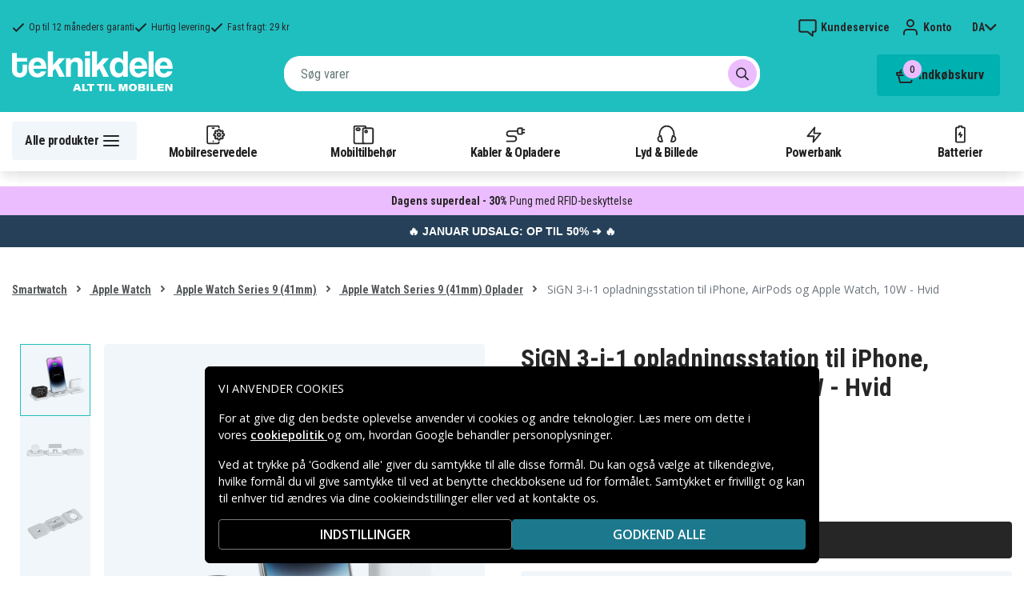

--- FILE ---
content_type: text/html; charset=utf-8
request_url: https://www.teknikdele.dk/produkt/sign-3-in-1-opladningsstander-til-iphone-airpods-apple-watch-10w-hvidt
body_size: 30576
content:
<!doctype html>
<html data-n-head-ssr lang="da" data-n-head="%7B%22lang%22:%7B%22ssr%22:%22da%22%7D%7D">
  <head >
    <meta data-n-head="ssr" charset="utf-8"><meta data-n-head="ssr" name="viewport" content="width=device-width, initial-scale=1, user-scalable=no"><meta data-n-head="ssr" data-hid="theme-color" name="theme-color" content="#1fbfc0"><meta data-n-head="ssr" name="format-detection" content="telephone=no"><meta data-n-head="ssr" data-hid="og:title" name="og:title" content="SiGN 3-i-1 opladningsstation til iPhone, AirPods og Apple Watch, 10W - Hvid"><meta data-n-head="ssr" data-hid="apple-mobile-web-app-title" name="apple-mobile-web-app-title" content="Teknikdele"><meta data-n-head="ssr" data-hid="og:image" name="og:image" content="https://assets.spares.nu/products/featured/GBT-WD26_R8oBS6zvKWnt7F6t1x73j.jpg"><meta data-n-head="ssr" data-hid="description" name="description" content="Køb SiGN 3-i-1 opladningsstation til iPhone, AirPods og Apple Watch, 10W - Hvid her! ✓ Stort udvalg ✓ Hurtig levering ✓ Sikker betaling"><meta data-n-head="ssr" data-hid="keywords" name="keywords" content="sign, 3-i-1, opladningsstation, til, iphone,, airpods, og, apple, watch,, 10w, -, hvid, gbt-wd26, smartwatch, apple watch, apple watch series 9 (41mm), apple watch series 9 (41mm) oplader"><title>SiGN 3-i-1 opladningsstation til iPhone, AirPods og Apple Watch, 10W - Hvid - Teknikdele.dk</title><link data-n-head="ssr" rel="icon" href="/favicon.ico"><link rel="preload" as="style" href="https://fonts.googleapis.com/css2?family=Open+Sans:wght@400;500;600&amp;family=Roboto+Condensed:wght@400;700&amp;display=swap" data-hid="fonts-pre"><link rel="stylesheet" href="https://fonts.googleapis.com/css2?family=Open+Sans:wght@400;500;600&amp;family=Roboto+Condensed:wght@400;700&amp;display=swap" data-hid="fonts"><link data-n-head="ssr" rel="preconnect" href="https://assets.spares.nu"><link data-n-head="ssr" rel="preconnect" href="https://fonts.gstatic.com"><link rel="preload" as="font" type="font/woff2" href="/_nuxt/fonts/fa-regular-400-min.edf4d8e.woff2" data-hid="font-fa-pre" crossorigin="crossorigin"><link data-n-head="ssr" rel="alternate" hreflang="da" href="https://www.teknikdele.dk/produkt/sign-3-in-1-opladningsstander-til-iphone-airpods-apple-watch-10w-hvidt"><link data-n-head="ssr" rel="alternate" hreflang="fi" href="https://www.tekniikkaosat.fi/tuote/sign-3-in-1-latausteline-iphone-airpods-apple-watch-10w-valkoinen"><link data-n-head="ssr" rel="alternate" hreflang="no" href="https://www.teknikkdeler.no/produkt/sign-3-in-1-ladestativ-for-iphone-airpods-apple-watch-10w-hvit"><link data-n-head="ssr" rel="alternate" hreflang="sv" href="https://www.teknikdelar.se/produkt/sign-3-in-1-laddstall-for-iphone-airpods-apple-watch-10w-vit"><link data-n-head="ssr" rel="canonical" href="https://www.teknikdele.dk/produkt/sign-3-in-1-opladningsstander-til-iphone-airpods-apple-watch-10w-hvidt"><link data-n-head="ssr" rel="preload" as="image" href="https://assets.spares.nu/products/featured/GBT-WD26_R8oBS6zvKWnt7F6t1x73j.jpg" type="image/webp" data-hid="product-image" fetchpriority="high"><style data-n-head="ssr" type="text/css" data-hid="font-awesome">
      @font-face {
        font-family: 'Font Awesome 5 Pro';
        font-display: swap;
        font-style: normal;
        font-weight: 400;
        src: url('/_nuxt/fonts/fa-regular-400-min.f912173.eot') format('embedded-opentype'),
             url('/_nuxt/fonts/fa-regular-400-min.edf4d8e.woff2') format('woff2'),
             url('/_nuxt/fonts/fa-regular-400-min.b304fd0.woff') format('woff'),
             url('/_nuxt/fonts/fa-regular-400-min.ca3094f.ttf') format('truetype'),
             url('/_nuxt/img/fa-regular-400-min.8aa02f2.svg#fontawesome') format('svg');
      }
    </style><script data-n-head="ssr" data-hid="gtm-script">window['dataLayer']=[];if(!window._gtm_init){window._gtm_init=1;(function(w,n,d,m,e,p){w[d]=(w[d]==1||n[d]=='yes'||n[d]==1||n[m]==1||(w[e]&&w[e][p]&&w[e][p]()))?1:0})(window,navigator,'doNotTrack','msDoNotTrack','external','msTrackingProtectionEnabled');(function(w,d,s,l,x,y){w[x]={};w._gtm_inject=function(i){if(w.doNotTrack||w[x][i])return;w[x][i]=1;w[l]=w[l]||[];function gtag(){w[l].push(arguments);}gtag('consent','default',{'ad_storage':'denied','analytics_storage':'denied','ad_user_data':'denied','ad_personalization':'denied'});w[l].push({'gtm.start':new Date().getTime(),event:'gtm.js'});var f=d.getElementsByTagName(s)[0],j=d.createElement(s);j.defer=true;j.src='https://www.googletagmanager.com/gtm.js?id='+i;f.parentNode.insertBefore(j,f);};w[l]=w[l]||[];w[l].push({originalLocation:d.location.protocol+"//"+d.location.hostname+d.location.pathname+d.location.search,originalReferrer:d.referrer})})(window,document,'script','dataLayer','_gtm_ids','_gtm_inject')};["GTM-NXRRZRQ"].forEach(function(i){window._gtm_inject(i)})</script><script data-n-head="ssr" type="application/ld+json">{"@context":"http://schema.org","@type":"Product","name":"SiGN 3-i-1 opladningsstation til iPhone, AirPods og Apple Watch, 10W - Hvid","sku":"GBT-WD26","image":"https://assets.spares.nu/products/featured/GBT-WD26_R8oBS6zvKWnt7F6t1x73j.jpg","description":"&lt;h2&gt;SiGN 3-i-1 opladningsstation til iPhone, AirPods og Apple Watch, 10W - Hvid&lt;/h2&gt;&lt;p&gt; Kraftig og praktisk ladestation fra SiGN med 10W opladning af iPhone, AirPods eller Apple Watch. På denne stander kan du nemt placere dine Apple-enheder for effektiv og problemfri opladning. Takket være det foldbare design kan du tage den med dig på farten.&lt;/p&gt;&lt;h3&gt; Specifikationer:&lt;/h3&gt;&lt;ul&gt;&lt;li&gt; Mærke: SiGN&lt;/li&gt;&lt;li&gt; Farve: Hvid&lt;/li&gt;&lt;li&gt; Materiale: ABS&lt;/li&gt;&lt;li&gt; Teknologi: QC 3.0&lt;/li&gt;&lt;li&gt; USB-C-indgang: 5V 3A / 9V 2A (maks.)&lt;/li&gt;&lt;li&gt; iPhone-udgang: 10W&lt;/li&gt;&lt;li&gt; Apple AirPods-udgang: 2W&lt;/li&gt;&lt;li&gt; Apple Watch: 1-3W&lt;/li&gt;&lt;li&gt; Mål åbnet: 254 x 75 x 10,5 mm&lt;/li&gt;&lt;li&gt; Mål lukket: 100 x 86 x 35 mm&lt;/li&gt;&lt;li&gt; Vægt: 146 g&lt;/li&gt;&lt;/ul&gt;","offers":{"@type":"Offer","priceCurrency":"DKK","price":149,"itemCondition":"https://schema.org/NewCondition","availability":"https://schema.org/OutOfStock"},"brand":{"@type":"Brand","name":"SiGN"},"mpn":"GBT-WD26","gtin":"7350149970485-1","aggregateRating":{"@type":"AggregateRating","worstRating":1,"bestRating":5,"ratingValue":5,"reviewCount":4}}</script><link rel="stylesheet" href="/_nuxt/css/4401aea.css"><link rel="stylesheet" href="/_nuxt/css/4339a38.css"><link rel="stylesheet" href="/_nuxt/css/e80b58f.css">
  </head>
  <body >
    <noscript data-n-head="ssr" data-hid="gtm-noscript" data-pbody="true"><iframe src="https://www.googletagmanager.com/ns.html?id=GTM-NXRRZRQ&" height="0" width="0" style="display:none;visibility:hidden" title="gtm"></iframe></noscript><div data-server-rendered="true" id="__nuxt"><!----><div id="__layout"><div><!----><!----><!----> <header class="main-header"><section class="top-bar d-lg-none"><section tabindex="0" class="hooper"><div class="hooper-list"><ul class="hooper-track" style="transform:translate(0px, 0);"><li aria-hidden="true" class="hooper-slide" style="width:100%;"><div class="small-usp"><i class="far fa-check"></i> <em>Op til 12 måneders garanti</em></div></li><li aria-hidden="true" class="hooper-slide" style="width:0px;"><div class="small-usp"><i class="far fa-check"></i> <em>Hurtig levering</em></div></li><li aria-hidden="true" class="hooper-slide is-prev" style="width:0px;"><div class="small-usp"><i class="far fa-check"></i> <em>Fast fragt: 29 kr</em></div></li><li class="hooper-slide is-active" style="width:100%;"><div class="small-usp"><i class="far fa-check"></i> <em>Op til 12 måneders garanti</em></div></li><li aria-hidden="true" class="hooper-slide is-next" style="width:0px;"><div class="small-usp"><i class="far fa-check"></i> <em>Hurtig levering</em></div></li><li aria-hidden="true" class="hooper-slide" style="width:0px;"><div class="small-usp"><i class="far fa-check"></i> <em>Fast fragt: 29 kr</em></div></li><li aria-hidden="true" class="hooper-slide is-clone" style="width:100%;"><div class="small-usp"><i class="far fa-check"></i> <em>Op til 12 måneders garanti</em></div></li><li aria-hidden="true" class="hooper-slide is-clone" style="width:0px;"><div class="small-usp"><i class="far fa-check"></i> <em>Hurtig levering</em></div></li><li aria-hidden="true" class="hooper-slide is-clone" style="width:0px;"><div class="small-usp"><i class="far fa-check"></i> <em>Fast fragt: 29 kr</em></div></li></ul><div aria-live="polite" aria-atomic="true" class="hooper-liveregion hooper-sr-only">Item 1 of 3</div></div></section></section> <div class="fixed-scroll"><div class="usp-top-bar d-none d-lg-block" data-v-67787e96><div class="container" data-v-67787e96><div class="row align-items-center" data-v-67787e96><div class="col d-flex flex-row ups-items" data-v-67787e96><div class="ups-item" data-v-67787e96><i class="far fa-check" data-v-67787e96></i> <small data-v-67787e96>Op til 12 måneders garanti</small></div> <div class="ups-item" data-v-67787e96><i class="far fa-check" data-v-67787e96></i> <small data-v-67787e96>Hurtig levering</small></div> <div class="ups-item" data-v-67787e96><i class="far fa-check" data-v-67787e96></i> <small data-v-67787e96>Fast fragt: 29 kr</small></div></div> <div class="col d-flex flex-row" data-v-67787e96><div class="quick-actions" data-v-67787e96><a href="https://www.teknikdele.dk/kontakt-kundeservice" class="quick-action" data-v-67787e96><img src="[data-uri]" alt="Kundeservice" class="support-icon" data-v-67787e96> <small data-v-67787e96>Kundeservice</small></a> <div class="quick-action user-account" data-v-67787e96><img src="[data-uri]" alt="Konto" class="avatar-icon" data-v-67787e96> <small data-v-67787e96>Konto</small></div> <!----> <div tabindex="0" class="quick-action locale-toggle" data-v-67787e96><button data-v-67787e96><small class="text-uppercase" data-v-67787e96>da</small> <i class="fas fa-chevron-down" data-v-67787e96></i></button> <!----></div></div></div></div></div></div> <section class="top-bar d-none d-lg-none"><div class="container"><div class="row align-items-center"><div class="col small-usps"><div class="small-usp"><i class="far fa-check"></i> <small>Op til 12 måneders garanti</small></div> <div class="small-usp"><i class="far fa-check"></i> <small>Hurtig levering</small></div> <div class="small-usp"><i class="far fa-check"></i> <small>Fast fragt: 29 kr</small></div></div> <div class="col d-flex justify-content-end"><ul class="nav"><li class="nav-item b-nav-dropdown dropdown language-switcher"><a role="button" aria-haspopup="true" aria-expanded="false" href="#" target="_self" class="nav-link dropdown-toggle"><span class="flag f-dk"></span></a><ul tabindex="-1" class="dropdown-menu"><!----></ul></li></ul> <ul class="nav align-items-center"><!----> <li class="nav-item account-link"><a href="#" rel="noindex nofollow"><span>Konto</span></a></li></ul></div></div></div></section> <div class="container branding d-none d-lg-block"><div class="row mx-0 align-items-center justify-content-between"><div class="col-1 col-md-2 pl-0"><a href="/" class="nuxt-link-active"><img src="/TD_logo_white-dk.svg" height="30" alt="Teknikdele" class="logo"></a></div> <div class="col-md-6 pb-1"><div class="search-wrapper"><!----></div></div> <div class="col-auto"><button class="shopping-bag"><span class="shopping-cart"><img src="[data-uri]" width="42" height="42" alt="Indkøbskurv" class="td-icon"> <span class="count">0</span></span> <span class="cart-title">Indkøbskurv</span></button></div></div></div> <nav class="navbar mobile-navbar navbar-light navbar-expand-lg"><div class="container"><button type="button" title="Menu" class="collapsed toggler"><svg width="32" height="32" viewBox="0 0 32 32" xmlns="http://www.w3.org/2000/svg"><path d="M25 15a1 1 0 0 1 .117 1.993L25 17H7a1 1 0 0 1-.117-1.993L7 15h18zm0-6a1 1 0 0 1 .117 1.993L25 11H7a1 1 0 0 1-.117-1.993L7 9h18zm0 12a1 1 0 0 1 .117 1.993L25 23H7a1 1 0 0 1-.117-1.993L7 21h18z" fill="#272627" fill-rule="nonzero"></path></svg> <span class="d-inline d-lg-none mobile">
              Menu
            </span> <span class="d-none d-lg-inline desktop">
              Alle produkter
            </span></button> <div class="header-categories"><div class="scrollable"><ul class="navbar-nav main-nav"><li class="nav-item"><a href="/kategori/mobilreservdelar" target="_self" class="nav-link"><img src="https://assets.spares.nu/categories/thumb/b67080ff-0d2f-46ee-a602-19e491e9a74c.svg" alt="">
          Mobilreservedele
        </a></li><li class="nav-item"><a href="/kategori/mobiltillbehor" target="_self" class="nav-link"><img src="https://assets.spares.nu/categories/thumb/ca7a4995-d63f-4e04-ade6-59df8bf4d79f.svg" alt="">
          Mobiltilbehør
        </a></li><li class="nav-item"><a href="/kategori/kabler-mobilopladere" target="_self" class="nav-link"><img src="https://assets.spares.nu/categories/thumb/35a3a77c-a3d3-4b04-8f0e-d8dc5c2723e9.svg" alt="">
          Kabler &amp; Opladere
        </a></li><li class="nav-item"><a href="/kategori/lyd-bild" target="_self" class="nav-link"><img src="https://assets.spares.nu/categories/thumb/31eca997-7d67-4e78-9607-f9ff9dfa6442.svg" alt="">
          Lyd &amp; Billede
        </a></li><li class="nav-item"><a href="/kategori/powerbank" target="_self" class="nav-link"><img src="https://assets.spares.nu/categories/thumb/1615a507-984c-4895-baab-09ee8ccdd8f4.svg" alt="">
          Powerbank
        </a></li><li class="nav-item"><a href="/kategori/batterier" target="_self" class="nav-link"><img src="https://assets.spares.nu/categories/thumb/07879628-aabc-48be-b0ab-2fbb01700f8e.svg" alt="">
          Batterier
        </a></li></ul></div> <div class="scroll-nav next-shown"><!----> <button aria-label="Næste" class="next"><svg width="32" height="32" viewBox="0 0 32 32" xmlns="http://www.w3.org/2000/svg"><path d="M13.293 21.707a1 1 0 0 1 0-1.414L17.585 16l-4.292-4.293a1 1 0 0 1-.083-1.32l.083-.094a1 1 0 0 1 1.414 0l5 5a1 1 0 0 1 0 1.414l-5 5a1 1 0 0 1-1.414 0z" fill="#ffffff" fill-rule="nonzero"></path></svg></button></div></div> <a href="/" target="_self" class="navbar-brand d-sm-block d-lg-none nuxt-link-active"><img src="/TD_logo_white-dk.svg" height="30" alt="Teknikdele" class="logo"></a> <ul class="navbar-nav right-nav"><li class="nav-item shopping-bag mobile-shopping-bag"><a href="#" target="_self" class="nav-link"><span class="mobile-cart"><img src="[data-uri]" width="32" height="32" alt="Indkøbskurv" class="td-icon"> <span class="count">0</span></span> <span class="cart-title">Indkøbskurv</span></a></li></ul></div></nav> <div class="mobile-search d-lg-none"><div class="auto-complete"><div class="d-lg-block d-flex search-wrapper"><div dir="auto" class="v-select search-bar vs--single vs--searchable"> <div id="vs325401__combobox" role="combobox" aria-expanded="false" aria-owns="vs325401__listbox" aria-controls="vs325401__listbox" aria-label="Search for option" class="vs__dropdown-toggle"><div class="vs__selected-options"> <input placeholder="Søg varer" aria-autocomplete="list" aria-labelledby="vs325401__combobox" aria-controls="vs325401__listbox" type="search" autocomplete="off" value="" class="vs__search"></div> <div class="vs__actions"><button type="button" title="Clear Selected" aria-label="Clear Selected" class="vs__clear" style="display:none;"><svg xmlns="http://www.w3.org/2000/svg" width="10" height="10"><path d="M6.895455 5l2.842897-2.842898c.348864-.348863.348864-.914488 0-1.263636L9.106534.261648c-.348864-.348864-.914489-.348864-1.263636 0L5 3.104545 2.157102.261648c-.348863-.348864-.914488-.348864-1.263636 0L.261648.893466c-.348864.348864-.348864.914489 0 1.263636L3.104545 5 .261648 7.842898c-.348864.348863-.348864.914488 0 1.263636l.631818.631818c.348864.348864.914773.348864 1.263636 0L5 6.895455l2.842898 2.842897c.348863.348864.914772.348864 1.263636 0l.631818-.631818c.348864-.348864.348864-.914489 0-1.263636L6.895455 5z"></path></svg></button> <span class="search-icon"><i class="fas fa-search"></i> <i class="far fa-times"></i></span> <div class="vs__spinner" style="display:none;">Loading...</div></div></div> <ul id="vs325401__listbox" role="listbox" style="display:none;visibility:hidden;"></ul> </div> <!----></div></div></div></div> <div tabindex="-1" class="b-sidebar-outer mobile-nav category-mega-menu"><!----><div tabindex="-1" role="dialog" aria-modal="true" aria-hidden="true" class="b-sidebar shadow bg-light text-dark" style="width:324;display:none;"><header class="b-sidebar-header"><strong><header class="sidebar-header"><div class="d-flex"><div class="p-2 flex-grow-1"><h3>Menu</h3></div></div></header></strong><button type="button" aria-label="Close" class="close text-dark"><svg viewBox="0 0 16 16" width="1em" height="1em" focusable="false" role="img" aria-label="x" xmlns="http://www.w3.org/2000/svg" fill="currentColor" class="bi-x b-icon bi"><g><path d="M4.646 4.646a.5.5 0 0 1 .708 0L8 7.293l2.646-2.647a.5.5 0 0 1 .708.708L8.707 8l2.647 2.646a.5.5 0 0 1-.708.708L8 8.707l-2.646 2.647a.5.5 0 0 1-.708-.708L7.293 8 4.646 5.354a.5.5 0 0 1 0-.708z"/></g></svg></button></header></div><!----><div class="b-sidebar-backdrop bg-dark" style="display:none;"></div></div></header> <section class="extra-banner inactive"><!----></section> <section class="store-message"><p>
    <a href="https://www.teknikdele.dk/kategori/januarudsalg" style="text-decoration: none; display: block; background-color: #254058; padding: 8px 12px; text-align: center; font-family: 'Roboto', sans-serif;">
        <span style="color: #ffffff; font-size: 14px; font-weight: bold;">
            🔥 JANUAR UDSALG: OP TIL 50% ➜ 🔥
        </span>
    </a>

</p></section> <nav class="breadcrumbs"><div class="container"><ol class="breadcrumb"><li class="breadcrumb-item"><a href="/kategori/smartwatch" target="_self">
        Smartwatch
      </a></li><li class="breadcrumb-item"><a href="/kategori/smartwatch/apple-watch-tilbehor" target="_self">
        Apple Watch
      </a></li><li class="breadcrumb-item"><a href="/kategori/smartwatch/apple-watch-tilbehor/apple-watch-series-9-41mm" target="_self">
        Apple Watch Series 9 (41mm)
      </a></li><li class="breadcrumb-item"><a href="/kategori/smartwatch/apple-watch-tilbehor/apple-watch-series-9-41mm/apple-watch-series-9-41mm-oplader" target="_self">
        Apple Watch Series 9 (41mm) Oplader
      </a></li><li class="breadcrumb-item active"><span aria-current="location">
        SiGN 3-i-1 opladningsstation til iPhone, AirPods og Apple Watch, 10W - Hvid
      </span></li></ol></div></nav> <main class="product standard-product"><section class="main-section"><div class="d-block d-md-none"><div class="product-header"><div class="product-score d-flex justify-content-center"><div class="product-score-rating" data-v-51861292><div class="stars" style="--star-size:18px;" data-v-51861292></div> <!----></div> <span class="review-text">
            (4 Vurderinger)
          </span></div> <div class="product-title"><h1 class="text-center">SiGN 3-i-1 opladningsstation til iPhone, AirPods og Apple Watch, 10W - Hvid</h1></div></div></div> <div class="container"><div><!----> <div class="product-image-gallery gallery d-lg-flex d-none"><div class="thumbnail-nav"><!----> <div class="thumbnails"><div class="thumbnail active"><img src="https://assets.spares.nu/products/featured/GBT-WD26_R8oBS6zvKWnt7F6t1x73j.jpg" alt="SiGN 3-i-1 opladningsstation til iPhone, AirPods og Apple Watch, 10W - Hvid" fetchpriority="high"></div><div class="thumbnail"><img src="https://assets.spares.nu/products/gallery/GBT-WD26_c5YyqYcWm5PEqjZ6uNNZ8.jpg" alt="SiGN 3-i-1 opladningsstation til iPhone, AirPods og Apple Watch, 10W - Hvid" fetchpriority="low"></div><div class="thumbnail"><img src="https://assets.spares.nu/products/gallery/GBT-WD26_hqIb6s-ujvksS4DYVDI7s.jpg" alt="SiGN 3-i-1 opladningsstation til iPhone, AirPods og Apple Watch, 10W - Hvid" fetchpriority="low"></div><div class="thumbnail"><img src="https://assets.spares.nu/products/gallery/GBT-WD26_5B34bIvchTpI2ZT7UYOKm.jpg" alt="SiGN 3-i-1 opladningsstation til iPhone, AirPods og Apple Watch, 10W - Hvid" fetchpriority="low"></div><div class="thumbnail"><img src="https://assets.spares.nu/products/gallery/GBT-WD26_tIgpPElwCPCW027Runz3e.jpg" alt="SiGN 3-i-1 opladningsstation til iPhone, AirPods og Apple Watch, 10W - Hvid" fetchpriority="low"></div><div class="thumbnail"><img src="https://assets.spares.nu/products/gallery/GBT-WD26_8gCu1TByL5rtsJfTwb5hy.jpg" alt="SiGN 3-i-1 opladningsstation til iPhone, AirPods og Apple Watch, 10W - Hvid" fetchpriority="low"></div><div class="thumbnail"><img src="https://assets.spares.nu/products/gallery/GBT-WD26_ocx0BZ1qW8qqw6lawn2vB.jpg" alt="SiGN 3-i-1 opladningsstation til iPhone, AirPods og Apple Watch, 10W - Hvid" fetchpriority="low"></div></div> <div class="thumbnail-nav-btn next"><i class="fas fa-chevron-down"></i></div></div> <div class="image-view"><img src="https://assets.spares.nu/products/featured/GBT-WD26_R8oBS6zvKWnt7F6t1x73j.jpg" alt="SiGN 3-i-1 opladningsstation til iPhone, AirPods og Apple Watch, 10W - Hvid"></div></div> <div class="gallery d-lg-none d-block"><section tabindex="0" class="hooper"><div class="hooper-list"><ul class="hooper-track" style="transform:translate(NaNpx, 0);"><li aria-hidden="true" class="overlay-wrapper hooper-slide" style="width:100%;"><img src="https://assets.spares.nu/products/featured/GBT-WD26_R8oBS6zvKWnt7F6t1x73j.jpg" alt="SiGN 3-i-1 opladningsstation til iPhone, AirPods og Apple Watch, 10W - Hvid" fetchpriority="high"></li><li aria-hidden="true" class="overlay-wrapper hooper-slide" style="width:0px;"><img src="https://assets.spares.nu/products/gallery/GBT-WD26_c5YyqYcWm5PEqjZ6uNNZ8.jpg" alt="SiGN 3-i-1 opladningsstation til iPhone, AirPods og Apple Watch, 10W - Hvid" fetchpriority="low"></li><li aria-hidden="true" class="overlay-wrapper hooper-slide" style="width:0px;"><img src="https://assets.spares.nu/products/gallery/GBT-WD26_hqIb6s-ujvksS4DYVDI7s.jpg" alt="SiGN 3-i-1 opladningsstation til iPhone, AirPods og Apple Watch, 10W - Hvid" fetchpriority="low"></li><li aria-hidden="true" class="overlay-wrapper hooper-slide" style="width:0px;"><img src="https://assets.spares.nu/products/gallery/GBT-WD26_5B34bIvchTpI2ZT7UYOKm.jpg" alt="SiGN 3-i-1 opladningsstation til iPhone, AirPods og Apple Watch, 10W - Hvid" fetchpriority="low"></li><li aria-hidden="true" class="overlay-wrapper hooper-slide" style="width:0px;"><img src="https://assets.spares.nu/products/gallery/GBT-WD26_tIgpPElwCPCW027Runz3e.jpg" alt="SiGN 3-i-1 opladningsstation til iPhone, AirPods og Apple Watch, 10W - Hvid" fetchpriority="low"></li><li aria-hidden="true" class="overlay-wrapper hooper-slide" style="width:0px;"><img src="https://assets.spares.nu/products/gallery/GBT-WD26_8gCu1TByL5rtsJfTwb5hy.jpg" alt="SiGN 3-i-1 opladningsstation til iPhone, AirPods og Apple Watch, 10W - Hvid" fetchpriority="low"></li><li aria-hidden="true" class="overlay-wrapper hooper-slide is-prev" style="width:0px;"><img src="https://assets.spares.nu/products/gallery/GBT-WD26_ocx0BZ1qW8qqw6lawn2vB.jpg" alt="SiGN 3-i-1 opladningsstation til iPhone, AirPods og Apple Watch, 10W - Hvid" fetchpriority="low"></li><li class="overlay-wrapper hooper-slide is-active" style="width:100%;"><img src="https://assets.spares.nu/products/featured/GBT-WD26_R8oBS6zvKWnt7F6t1x73j.jpg" alt="SiGN 3-i-1 opladningsstation til iPhone, AirPods og Apple Watch, 10W - Hvid" fetchpriority="high"></li><li aria-hidden="true" class="overlay-wrapper hooper-slide is-next" style="width:0px;"><img src="https://assets.spares.nu/products/gallery/GBT-WD26_c5YyqYcWm5PEqjZ6uNNZ8.jpg" alt="SiGN 3-i-1 opladningsstation til iPhone, AirPods og Apple Watch, 10W - Hvid" fetchpriority="low"></li><li aria-hidden="true" class="overlay-wrapper hooper-slide" style="width:0px;"><img src="https://assets.spares.nu/products/gallery/GBT-WD26_hqIb6s-ujvksS4DYVDI7s.jpg" alt="SiGN 3-i-1 opladningsstation til iPhone, AirPods og Apple Watch, 10W - Hvid" fetchpriority="low"></li><li aria-hidden="true" class="overlay-wrapper hooper-slide" style="width:0px;"><img src="https://assets.spares.nu/products/gallery/GBT-WD26_5B34bIvchTpI2ZT7UYOKm.jpg" alt="SiGN 3-i-1 opladningsstation til iPhone, AirPods og Apple Watch, 10W - Hvid" fetchpriority="low"></li><li aria-hidden="true" class="overlay-wrapper hooper-slide" style="width:0px;"><img src="https://assets.spares.nu/products/gallery/GBT-WD26_tIgpPElwCPCW027Runz3e.jpg" alt="SiGN 3-i-1 opladningsstation til iPhone, AirPods og Apple Watch, 10W - Hvid" fetchpriority="low"></li><li aria-hidden="true" class="overlay-wrapper hooper-slide" style="width:0px;"><img src="https://assets.spares.nu/products/gallery/GBT-WD26_8gCu1TByL5rtsJfTwb5hy.jpg" alt="SiGN 3-i-1 opladningsstation til iPhone, AirPods og Apple Watch, 10W - Hvid" fetchpriority="low"></li><li aria-hidden="true" class="overlay-wrapper hooper-slide" style="width:0px;"><img src="https://assets.spares.nu/products/gallery/GBT-WD26_ocx0BZ1qW8qqw6lawn2vB.jpg" alt="SiGN 3-i-1 opladningsstation til iPhone, AirPods og Apple Watch, 10W - Hvid" fetchpriority="low"></li><li aria-hidden="true" class="overlay-wrapper hooper-slide is-clone" style="width:100%;"><img src="https://assets.spares.nu/products/featured/GBT-WD26_R8oBS6zvKWnt7F6t1x73j.jpg" alt="SiGN 3-i-1 opladningsstation til iPhone, AirPods og Apple Watch, 10W - Hvid" fetchpriority="high"></li><li aria-hidden="true" class="overlay-wrapper hooper-slide is-clone" style="width:0px;"><img src="https://assets.spares.nu/products/gallery/GBT-WD26_c5YyqYcWm5PEqjZ6uNNZ8.jpg" alt="SiGN 3-i-1 opladningsstation til iPhone, AirPods og Apple Watch, 10W - Hvid" fetchpriority="low"></li><li aria-hidden="true" class="overlay-wrapper hooper-slide is-clone" style="width:0px;"><img src="https://assets.spares.nu/products/gallery/GBT-WD26_hqIb6s-ujvksS4DYVDI7s.jpg" alt="SiGN 3-i-1 opladningsstation til iPhone, AirPods og Apple Watch, 10W - Hvid" fetchpriority="low"></li><li aria-hidden="true" class="overlay-wrapper hooper-slide is-clone" style="width:0px;"><img src="https://assets.spares.nu/products/gallery/GBT-WD26_5B34bIvchTpI2ZT7UYOKm.jpg" alt="SiGN 3-i-1 opladningsstation til iPhone, AirPods og Apple Watch, 10W - Hvid" fetchpriority="low"></li><li aria-hidden="true" class="overlay-wrapper hooper-slide is-clone" style="width:0px;"><img src="https://assets.spares.nu/products/gallery/GBT-WD26_tIgpPElwCPCW027Runz3e.jpg" alt="SiGN 3-i-1 opladningsstation til iPhone, AirPods og Apple Watch, 10W - Hvid" fetchpriority="low"></li><li aria-hidden="true" class="overlay-wrapper hooper-slide is-clone" style="width:0px;"><img src="https://assets.spares.nu/products/gallery/GBT-WD26_8gCu1TByL5rtsJfTwb5hy.jpg" alt="SiGN 3-i-1 opladningsstation til iPhone, AirPods og Apple Watch, 10W - Hvid" fetchpriority="low"></li><li aria-hidden="true" class="overlay-wrapper hooper-slide is-clone" style="width:0px;"><img src="https://assets.spares.nu/products/gallery/GBT-WD26_ocx0BZ1qW8qqw6lawn2vB.jpg" alt="SiGN 3-i-1 opladningsstation til iPhone, AirPods og Apple Watch, 10W - Hvid" fetchpriority="low"></li></ul><div class="hooper-navigation"><button type="button" class="hooper-prev"><svg class="icon icon-arrowLeft" viewBox="0 0 24 24" width="24px" height="24px"><title>Arrow Left</title><path d="M0 0h24v24H0z" fill="none"></path><path d="M15.41 16.59L10.83 12l4.58-4.59L14 6l-6 6 6 6 1.41-1.41z"></path></svg></button><button type="button" class="hooper-next"><svg class="icon icon-arrowRight" viewBox="0 0 24 24" width="24px" height="24px"><title>Arrow Right</title><path d="M0 0h24v24H0z" fill="none"></path><path d="M8.59 16.59L13.17 12 8.59 7.41 10 6l6 6-6 6-1.41-1.41z"></path></svg></button></div><div class="hooper-pagination"><ol class="hooper-indicators"><li><button type="button" class="hooper-indicator is-active"><span class="hooper-sr-only">item 0</span></button></li><li><button type="button" class="hooper-indicator"><span class="hooper-sr-only">item 1</span></button></li><li><button type="button" class="hooper-indicator"><span class="hooper-sr-only">item 2</span></button></li><li><button type="button" class="hooper-indicator"><span class="hooper-sr-only">item 3</span></button></li><li><button type="button" class="hooper-indicator"><span class="hooper-sr-only">item 4</span></button></li><li><button type="button" class="hooper-indicator"><span class="hooper-sr-only">item 5</span></button></li><li><button type="button" class="hooper-indicator"><span class="hooper-sr-only">item 6</span></button></li></ol></div><div aria-live="polite" aria-atomic="true" class="hooper-liveregion hooper-sr-only">Item 1 of 7</div></div></section></div></div> <div><nav class="breadcrumbs mobile no-bg"><div class="container"><ol class="breadcrumb"><li class="breadcrumb-item"><a href="/kategori/smartwatch/apple-watch-tilbehor" target="_self">
        Apple Watch
      </a></li><li class="breadcrumb-item"><a href="/kategori/smartwatch/apple-watch-tilbehor/apple-watch-series-9-41mm" target="_self">
        Apple Watch Series 9 (41mm)
      </a></li><li class="breadcrumb-item"><a href="/kategori/smartwatch/apple-watch-tilbehor/apple-watch-series-9-41mm/apple-watch-series-9-41mm-oplader" target="_self">
        Apple Watch Series 9 (41mm) Oplader
      </a></li></ol></div></nav></div> <div class="summary"><div class="product-header d-md-block d-none"><div class="product-title"><h1>SiGN 3-i-1 opladningsstation til iPhone, AirPods og Apple Watch, 10W - Hvid</h1></div> <div class="product-score"><div class="product-score-rating" data-v-51861292><div class="stars" style="--star-size:18px;" data-v-51861292></div> <!----></div> <span class="review-text">
              (4 Vurderinger)
            </span></div></div> <!----> <form><fieldset class="form-group pricing"><div class="price">149 kr.</div> <!----> <!----></fieldset> <!----> <!----> <!----> <div class="my-3 stock-status out-of-stock"><div class="stock-indicator"></div> <small class="stock-status-text"><!----></small></div> <fieldset class="form-group add-to-cart-actions mt-1 mt-lg-0"><button class="add-to-cart-btn">
                Overvåg
              </button></fieldset> <!----> <!----> <ul class="product-usp"><li><img src="/_nuxt/img/td-stock-teal.2b830ea.svg" width="24" height="23" alt>
              Op til 12 måneders garanti
            </li> <li><img src="/_nuxt/img/td-delivery-teal.ffba8d8.svg" width="27" height="19" alt>
              Hurtig levering
            </li> <li><img src="/_nuxt/img/td-envelope-teal.47bb6fe.svg" width="22" height="18" alt>
              Fast fragt: 29 kr
            </li></ul> <div><!----> <!----></div></form></div> <div style="clear: both"></div></div></section> <div class="container"><div class="product-meta-data"><div class="left-col"><div class="collapsible-info-section"><div class="product-information meta-data"><div class="section-title"><strong>Produktinformation</strong> <i class="fas fa-chevron-down"></i></div> <div id="product-information" role="tabpanel" class="collapse show"><div class="section-body"><div class="wrapper"><!----> <!----> <!----> <div class="description legacy"><!----> <div><h2>SiGN 3-i-1 opladningsstation til iPhone, AirPods og Apple Watch, 10W - Hvid</h2><p> Kraftig og praktisk ladestation fra SiGN med 10W opladning af iPhone, AirPods eller Apple Watch. På denne stander kan du nemt placere dine Apple-enheder for effektiv og problemfri opladning. Takket være det foldbare design kan du tage den med dig på farten.</p><h3> Specifikationer:</h3><ul><li> Mærke: SiGN</li><li> Farve: Hvid</li><li> Materiale: ABS</li><li> Teknologi: QC 3.0</li><li> USB-C-indgang: 5V 3A / 9V 2A (maks.)</li><li> iPhone-udgang: 10W</li><li> Apple AirPods-udgang: 2W</li><li> Apple Watch: 1-3W</li><li> Mål åbnet: 254 x 75 x 10,5 mm</li><li> Mål lukket: 100 x 86 x 35 mm</li><li> Vægt: 146 g</li></ul></div></div> <!----> <!----> <div class="mb-3"><table class="product-attributes my-3"><tbody><tr><th>Artikkelnr</th> <td>GBT-WD26</td></tr> <tr><th>EAN / GTIN</th> <td>7350149970485-1</td></tr> <tr><th>Produkttype</th> <td>Ladestation</td></tr><tr><th>Varemærke</th> <td>SiGN</td></tr><tr><th>Ampere</th> <td>3 A</td></tr><tr><th>Kontakt til enhed</th> <td>Lightning</td></tr></tbody></table></div> <!----></div> <div class="section-expand"><span class="read-more-btn">
                    Vis alt
                  </span></div></div></div></div> <div class="reviews meta-data"><div class="section-title"><strong>
                Vurderinger
                <div class="product-score-rating" data-v-51861292><div class="stars" style="--star-size:16px;" data-v-51861292></div> <!----></div></strong> <i class="fas fa-chevron-down"></i></div> <div id="reviews-section" role="tabpanel" class="collapse" style="display:none;"><section data-fetch-key="0" class="product-reviews"><div class="review-content"><div><div class="review"><div class="author"><span class="b-avatar badge-secondary rounded-circle"><svg viewBox="0 0 16 16" width="1em" height="1em" focusable="false" role="img" aria-label="person fill" aria-hidden="true" alt="avatar" xmlns="http://www.w3.org/2000/svg" fill="currentColor" class="bi-person-fill b-icon bi"><g><path d="M3 14s-1 0-1-1 1-4 6-4 6 3 6 4-1 1-1 1H3zm5-6a3 3 0 1 0 0-6 3 3 0 0 0 0 6z"/></g></svg><!----></span> <div><div class="name"></div> <div class="date">2024-07-09</div></div></div> <div class="review-details"><div class="stars"><div class="product-score-rating" data-v-51861292><div class="stars" style="--star-size:14px;" data-v-51861292></div> <!----></div></div> <div class="content">
            
          </div></div></div><div class="review"><div class="author"><span class="b-avatar badge-secondary rounded-circle"><svg viewBox="0 0 16 16" width="1em" height="1em" focusable="false" role="img" aria-label="person fill" aria-hidden="true" alt="avatar" xmlns="http://www.w3.org/2000/svg" fill="currentColor" class="bi-person-fill b-icon bi"><g><path d="M3 14s-1 0-1-1 1-4 6-4 6 3 6 4-1 1-1 1H3zm5-6a3 3 0 1 0 0-6 3 3 0 0 0 0 6z"/></g></svg><!----></span> <div><div class="name"></div> <div class="date">2023-08-19</div></div></div> <div class="review-details"><div class="stars"><div class="product-score-rating" data-v-51861292><div class="stars" style="--star-size:14px;" data-v-51861292></div> <!----></div></div> <div class="content">
            
          </div></div></div><div class="review"><div class="author"><span class="b-avatar badge-secondary rounded-circle"><svg viewBox="0 0 16 16" width="1em" height="1em" focusable="false" role="img" aria-label="person fill" aria-hidden="true" alt="avatar" xmlns="http://www.w3.org/2000/svg" fill="currentColor" class="bi-person-fill b-icon bi"><g><path d="M3 14s-1 0-1-1 1-4 6-4 6 3 6 4-1 1-1 1H3zm5-6a3 3 0 1 0 0-6 3 3 0 0 0 0 6z"/></g></svg><!----></span> <div><div class="name"></div> <div class="date">2023-08-18</div></div></div> <div class="review-details"><div class="stars"><div class="product-score-rating" data-v-51861292><div class="stars" style="--star-size:14px;" data-v-51861292></div> <!----></div></div> <div class="content">
            
          </div></div></div><div class="review"><div class="author"><span class="b-avatar badge-secondary rounded-circle"><svg viewBox="0 0 16 16" width="1em" height="1em" focusable="false" role="img" aria-label="person fill" aria-hidden="true" alt="avatar" xmlns="http://www.w3.org/2000/svg" fill="currentColor" class="bi-person-fill b-icon bi"><g><path d="M3 14s-1 0-1-1 1-4 6-4 6 3 6 4-1 1-1 1H3zm5-6a3 3 0 1 0 0-6 3 3 0 0 0 0 6z"/></g></svg><!----></span> <div><div class="name"></div> <div class="date">2023-06-24</div></div></div> <div class="review-details"><div class="stars"><div class="product-score-rating" data-v-51861292><div class="stars" style="--star-size:14px;" data-v-51861292></div> <!----></div></div> <div class="content">
            
          </div></div></div></div> <!----></div></section></div></div> <div class="product-categories meta-data"><div class="section-title"><strong>Kategorier</strong> <i class="fas fa-chevron-down"></i></div> <div id="product-categories" role="tabpanel" class="collapse" style="display:none;"><div class="section-body"><div class="categories"><strong>Kategorier:</strong> <a href="/kategori/smartwatch/apple-watch-tilbehor/apple-watch-series-9-41mm/apple-watch-series-9-41mm-oplader">
                      Apple Watch Series 9 (41mm) Oplader
                    </a><a href="/kategori/smartwatch/apple-watch-tilbehor/apple-watch-se-2st-gen-40mm/apple-watch-se-2st-gen-40mm-oplader">
                      Apple Watch SE (2st Gen) (40mm) Oplader
                    </a><a href="/kategori/smartwatch/apple-watch-tilbehor/apple-watch-opladere">
                      Apple Watch Oplader
                    </a><a href="/kategori/smartwatch/apple-watch-tilbehor/apple-watch-series-10-42mm/apple-watch-series-10-42mm-oplader">
                      Apple Watch Series 10 (42mm) Oplader
                    </a><a href="/kategori/smartwatch/apple-watch-tilbehor/apple-watch-series-1-38mm/apple-watch-series-1-38mm-oplader">
                      Apple Watch Series 1 (38mm) Oplader
                    </a><a href="/kategori/smartwatch/apple-watch-tilbehor/apple-watch-series-8-41mm/apple-watch-series-8-41mm-oplader">
                      Apple Watch Series 8 (41mm) Oplader
                    </a><a href="/kategori/smartwatch/apple-watch-tilbehor">
                      Apple Watch
                    </a><a href="/kategori/smartwatch/apple-watch-tilbehor/apple-watch-series-2-38mm/apple-watch-series-2-38mm-oplader">
                      Apple Watch Series 2 (38mm) Oplader
                    </a><a href="/kategori/smartwatch/apple-watch-tilbehor/apple-watch-series-10-46mm/apple-watch-series-10-46mm-oplader">
                      Apple Watch Series 10 (46mm) Oplader
                    </a><a href="/kategori/smartwatch/apple-watch-tilbehor/apple-watch-ultra-49mm/apple-watch-ultra-49mm-oplader">
                      Apple Watch Ultra (49mm) Oplader
                    </a><a href="/kategori/smartwatch/apple-watch-tilbehor/apple-watch-series-8-45mm/apple-watch-series-8-45mm-oplader">
                      Apple Watch Series 8 (45mm) Oplader
                    </a><a href="/kategori/kabler-mobilopladere/mobilopladere">
                      Mobilopladere
                    </a><a href="/kategori/smartwatch/apple-watch-tilbehor/apple-watch-1st-gen-42mm/apple-watch-1st-gen-42mm-oplader">
                      Apple Watch 1st Gen (42mm) Oplader
                    </a><a href="/kategori/smartwatch/apple-watch-tilbehor/apple-watch-series-5-40mm/apple-watch-series-5-40mm-oplader">
                      Apple Watch Series 5 (40mm) Oplader
                    </a><a href="/kategori/smartwatch/apple-watch-tilbehor/apple-watch-series-4-44mm/apple-watch-series-4-44mm-oplader">
                      Apple Watch Series 4 (44mm) Oplader
                    </a><a href="/kategori/smartwatch/apple-watch-tilbehor/apple-watch-series-3-38mm/apple-watch-series-3-38mm-oplader">
                      Apple Watch Series 3 (38mm) Oplader
                    </a><a href="/kategori/smartwatch/apple-watch-tilbehor/apple-watch-series-7-41mm/apple-watch-series-7-41mm-oplader">
                      Apple Watch Series 7 (41mm) Oplader
                    </a><a href="/kategori/smartwatch/apple-watch-tilbehor/apple-watch-series-2-42mm/apple-watch-series-2-42mm-oplader">
                      Apple Watch Series 2 (42mm) Oplader
                    </a><a href="/kategori/sign">
                      SiGN
                    </a><a href="/kategori/kabler-mobilopladere/mobilopladere/iphone-opladere/magsafe-oplader">
                      MagSafe oplader
                    </a><a href="/kategori/smartwatch/apple-watch-tilbehor/apple-watch-series-1-42mm/apple-watch-series-1-42mm-oplader">
                      Apple Watch Series 1 (42mm) Oplader
                    </a><a href="/kategori/smartwatch/apple-watch-tilbehor/apple-watch-series-6-40mm/apple-watch-series-6-40mm-oplader">
                      Apple Watch Series 6 (40mm) Oplader
                    </a><a href="/kategori/sign/kabler-opladere-5">
                      SiGN Kabler &amp; Opladere
                    </a><a href="/kategori/smartwatch/apple-watch-tilbehor/apple-watch-series-3-42mm/apple-watch-series-3-42mm-oplader">
                      Apple Watch Series 3 (42mm) Oplader
                    </a><a href="/kategori/smartwatch/apple-watch-tilbehor/apple-watch-series-4-40mm/apple-watch-series-4-40mm-oplader">
                      Apple Watch Series 4 (40mm) Oplader
                    </a><a href="/kategori/smartwatch/apple-watch-tilbehor/apple-watch-ultra-2-49mm/apple-watch-ultra-2-49mm-oplader">
                      Apple Watch Ultra 2 (49mm) Oplader
                    </a><a href="/kategori/kabler-mobilopladere/mobilopladere/iphone-opladere">
                      iPhone Opladere
                    </a><a href="/kategori/smartwatch/apple-watch-tilbehor/apple-watch-series-7-45mm/apple-watch-series-7-45mm-oplader">
                      Apple Watch Series 7 (45mm) Oplader
                    </a><a href="/kategori/smartwatch/apple-watch-tilbehor/apple-watch-series-6-44mm/apple-watch-series-6-44mm-oplader">
                      Apple Watch Series 6 (44mm) Oplader
                    </a><a href="/kategori/smartwatch/apple-watch-tilbehor/apple-watch-series-5-44mm/apple-watch-series-5-44mm-oplader">
                      Apple Watch Series 5 (44mm) Oplader
                    </a><a href="/kategori/smartwatch/apple-watch-tilbehor/apple-watch-se-1st-gen-40mm/apple-watch-se-1st-gen-40mm-oplader">
                      Apple Watch SE (1st Gen) (40mm) Oplader
                    </a><a href="/kategori/smartwatch/apple-watch-tilbehor/apple-watch-se-2st-gen-44mm/apple-watch-se-2st-gen-44mm-oplader">
                      Apple Watch SE (2st Gen) (44mm) Oplader
                    </a><a href="/kategori/smartwatch/apple-watch-tilbehor/apple-watch-se-1st-gen-44mm/apple-watch-se-1st-gen-44mm-oplader">
                      Apple Watch SE (1st Gen) (44mm) Oplader
                    </a><a href="/kategori/smartwatch/apple-watch-tilbehor/apple-watch-1st-gen-38mm/apple-watch-1st-gen-38mm-oplader">
                      Apple Watch 1st Gen (38mm) Oplader
                    </a><a href="/kategori/smartwatch/apple-watch-tilbehor/apple-watch-series-9-45mm/apple-watch-series-9-45mm-oplader">
                      Apple Watch Series 9 (45mm) Oplader
                    </a></div></div></div></div></div></div> <div class="right-col"><!----> <!----></div></div></div> <div><div class="container"><!----></div> <!----> <div><nav class="breadcrumbs no-bg"><div class="container"><ol class="breadcrumb"><li class="breadcrumb-item"><a href="/kategori/smartwatch" target="_self">
        Smartwatch
      </a></li><li class="breadcrumb-item"><a href="/kategori/smartwatch/apple-watch-tilbehor" target="_self">
        Apple Watch
      </a></li><li class="breadcrumb-item"><a href="/kategori/smartwatch/apple-watch-tilbehor/apple-watch-series-9-41mm" target="_self">
        Apple Watch Series 9 (41mm)
      </a></li><li class="breadcrumb-item"><a href="/kategori/smartwatch/apple-watch-tilbehor/apple-watch-series-9-41mm/apple-watch-series-9-41mm-oplader" target="_self">
        Apple Watch Series 9 (41mm) Oplader
      </a></li><li class="breadcrumb-item active"><span aria-current="location">
        SiGN 3-i-1 opladningsstation til iPhone, AirPods og Apple Watch, 10W - Hvid
      </span></li></ol></div></nav></div> <div class="container"><div><!----></div></div></div> <div class="sticky-buy" style="display:none;"><div class="product-sticky"><div class="product visible"><div class="image"><img src="https://assets.spares.nu/products/thumb/GBT-WD26_R8oBS6zvKWnt7F6t1x73j.jpg" alt="SiGN 3-i-1 opladningsstation til iPhone, AirPods og Apple Watch, 10W - Hvid"></div> <div class="name"><h3>SiGN 3-i-1 opladningsstation til iPhone, AirPods og Apple Watch, 10W - Hvid</h3></div> <div class="pricing">149 kr.</div></div> <fieldset class="form-group add-to-cart-actions"><div class="add-to-cart-action"><div class="qty-input-controls"><button disabled="disabled" type="button" class="decrease fas fa-minus"></button> <input type="text" min="1" max="999" value="1" class="qty-input"> <button type="button" class="increase fas fa-plus"></button></div> <div class="add-to-cart"><button class="add-to-cart-btn">
                  Tilføj til kurv
                </button></div></div></fieldset></div></div> <!----></main> <!----> <section class="store-message-footer"><div class="container"></div></section> <div class="container" data-v-e7b8d09e><section class="usp" data-v-e7b8d09e><div class="usp-item" data-v-e7b8d09e><div class="usp-icon" data-v-e7b8d09e><svg width="32" height="32" viewBox="0 0 32 32" xmlns="http://www.w3.org/2000/svg" data-v-e7b8d09e><path d="m20.283 5.07 1.543 2.909 3.246.57a1 1 0 0 1 .827 1.012l-.01.113-.462 3.262 2.292 2.369a1 1 0 0 1 .08 1.297l-.08.093-2.292 2.368.462 3.263a1 1 0 0 1-.706 1.099l-.111.026-3.246.569-1.543 2.91a1 1 0 0 1-1.21.477l-.113-.047L16 25.913l-2.96 1.447a1 1 0 0 1-1.259-.325l-.064-.105-1.544-2.91-3.245-.57a1 1 0 0 1-.827-1.01l.01-.114.461-3.263-2.29-2.368a1 1 0 0 1-.08-1.297l.08-.093 2.29-2.369-.461-3.262a1 1 0 0 1 .706-1.099l.111-.026 3.245-.57 1.544-2.91a1 1 0 0 1 1.21-.476l.113.047L16 6.086l2.96-1.446a1 1 0 0 1 1.323.43zM18.968 6.86l-2.529 1.237a1 1 0 0 1-.878 0l-2.53-1.237-1.32 2.488a1 1 0 0 1-.583.486l-.128.03-2.774.487.395 2.789a1 1 0 0 1-.187.735l-.085.1L6.391 16l1.958 2.024a1 1 0 0 1 .282.705l-.01.13-.395 2.788 2.774.487a1 1 0 0 1 .642.405l.069.112 1.32 2.487 2.53-1.236a1 1 0 0 1 .757-.05l.121.05 2.529 1.236 1.321-2.487a1 1 0 0 1 .583-.486l.128-.03 2.773-.488-.394-2.788a1 1 0 0 1 .187-.735l.085-.1L25.608 16l-1.957-2.024a1 1 0 0 1-.282-.705l.01-.13.394-2.789L21 9.866a1 1 0 0 1-.642-.405l-.069-.112-1.321-2.488zm1.74 5.432a1 1 0 0 1 0 1.414l-5 5a1 1 0 0 1-1.415 0l-3-3a1 1 0 0 1 1.414-1.414L15 16.585l4.293-4.292a1 1 0 0 1 1.414 0z" fill-rule="nonzero" fill="#FFF" data-v-e7b8d09e></path></svg></div> <div class="usp-text" data-v-e7b8d09e><p data-v-e7b8d09e>Op til 12 måneders garanti</p></div></div> <div class="usp-item" data-v-e7b8d09e><div class="usp-icon" data-v-e7b8d09e><svg width="32" height="32" viewBox="0 0 32 32" xmlns="http://www.w3.org/2000/svg" data-v-e7b8d09e><path d="M10 18a4 4 0 1 1 0 8 4 4 0 0 1 0-8zm10-3a1 1 0 0 1-2 0V9H5v12a1 1 0 0 1-2 0V9a2 2 0 0 1 2-2h13a2 2 0 0 1 2 2v1h3.586a2 2 0 0 1 1.414.586L29.414 15A2 2 0 0 1 30 16.414V21a3 3 0 0 1-3 3l-.536.001A3.998 3.998 0 0 1 23 26a3.998 3.998 0 0 1-3.464-1.999L16 24a1 1 0 0 1 0-2h3a4 4 0 0 1 7.995-.2L27 22a1 1 0 0 0 1-1v-4.586L23.586 12H20v3zm-10 5a2 2 0 1 0 0 4 2 2 0 0 0 0-4zm13 0a2 2 0 1 0 0 4 2 2 0 0 0 0-4z" fill-rule="nonzero" fill="#FFF" data-v-e7b8d09e></path></svg></div> <div class="usp-text" data-v-e7b8d09e><p data-v-e7b8d09e>Hurtig levering</p></div></div> <div class="usp-item" data-v-e7b8d09e><div class="usp-icon" data-v-e7b8d09e><svg width="32" height="32" viewBox="0 0 32 32" xmlns="http://www.w3.org/2000/svg" data-v-e7b8d09e><path d="M24 7a3 3 0 0 1 3 3v12a3 3 0 0 1-3 3H8a3 3 0 0 1-3-3V10a3 3 0 0 1 3-3zm-4.502 8.916-2.79 2.791a1 1 0 0 1-1.415 0L12.5 15.916 7 21.414V22a1 1 0 0 0 .883.993L8 23h16a1 1 0 0 0 1-1v-.585l-5.502-5.499zM7 10.415v8.17l4.086-4.084L7 10.415zm18-.001L20.914 14.5 25 18.585v-8.171zM23.584 9H8.415L16 16.585 23.584 9z" fill-rule="nonzero" fill="#FFF" data-v-e7b8d09e></path></svg></div> <div class="usp-text" data-v-e7b8d09e><p data-v-e7b8d09e>Fast fragt: 29 kr</p></div></div> <div class="usp-item" data-v-e7b8d09e><div class="usp-icon" data-v-e7b8d09e><svg width="32" height="32" viewBox="0 0 32 32" xmlns="http://www.w3.org/2000/svg" data-v-e7b8d09e><path d="M15.649 5.064a1 1 0 0 1 .702 0l8 3A1 1 0 0 1 25 9v7c0 2.97-1.646 5.644-4.341 8.003a22.465 22.465 0 0 1-3.071 2.245l-.355.213-.449.256-.337.177a1 1 0 0 1-.894 0l-.337-.177-.45-.256-.546-.332a22.465 22.465 0 0 1-2.879-2.126C8.646 21.643 7 18.969 7 16V9a1 1 0 0 1 .649-.936zM16 7.068 9 9.693V16c0 2.193 1.252 4.312 3.397 6.264l.262.233a20.49 20.49 0 0 0 2.621 1.936l.45.274.27.155.27-.155.45-.274a20.49 20.49 0 0 0 2.621-1.936C21.646 20.481 23 18.281 23 16V9.693l-7-2.625zm4.704 5.225a1 1 0 0 1 0 1.414l-5 5a1 1 0 0 1-1.414 0l-3-3a1 1 0 0 1 1.414-1.414l2.293 2.292 4.293-4.292a1 1 0 0 1 1.414 0z" fill-rule="nonzero" fill="#FFF" data-v-e7b8d09e></path></svg></div> <div class="usp-text" data-v-e7b8d09e><p data-v-e7b8d09e>Sikre produkter – EU-standard</p></div></div></section></div> <footer class="main-footer"><div class="container"><div class="row"><div class="col-lg-4 col-md-5"><div class="newsletter"><div class="klaviyo-form-YhiFJU"><br></div></div> <div class="brand"><img src="/TD_Logo_Slogan_DK_Black.webp" height="100" alt="Teknikdele" loading="lazy" class="logo"> <p>Gør som 1.000.000 andre kunder, og find alt til din mobil hos os!</p> <p>
            Hos os finder du prisvenlige produkter til mobil, tablet, smart home, gaming, lyd og video og meget mere. Shop trygt og sikkert med hurtig levering, vi sender varer direkte fra vores svenske lager.
          </p></div> <div class="socials"><a target="_blank" href="https://www.facebook.com/p/Teknikdeledk-100065576586314/" aria-label="Facebook" class="facebook"><svg width="48" height="48" viewBox="0 0 48 48" xmlns="http://www.w3.org/2000/svg"><path d="M24 0c13.255 0 24 10.745 24 24S37.255 48 24 48 0 37.255 0 24 10.745 0 24 0zm3.575 9c-4.005 0-6.623 2.607-6.623 7.326v4.148H16.5v5.443h4.452V39h5.48V25.917h4.085l.778-5.443h-4.863v-3.532c0-1.489.679-2.94 2.857-2.94H31.5V9.368l-.72-.114C30.027 9.146 28.784 9 27.576 9z" fill="#272627" fill-rule="evenodd"></path></svg></a> <a target="_blank" href="https://www.instagram.com/teknikdele.dk/" aria-label="Instagram" class="instagram"><svg width="48" height="48" viewBox="0 0 48 48" xmlns="http://www.w3.org/2000/svg"><path d="M24 0c13.255 0 24 10.745 24 24S37.255 48 24 48 0 37.255 0 24 10.745 0 24 0zm6.015 10.5h-12.03c-4.12 0-7.485 3.351-7.485 7.485v12.03c0 4.12 3.351 7.485 7.485 7.485h12.03c4.12 0 7.485-3.351 7.485-7.485v-12.03c0-4.12-3.351-7.485-7.485-7.485zm0 3a4.494 4.494 0 0 1 4.485 4.485v12.03a4.494 4.494 0 0 1-4.485 4.485h-12.03a4.494 4.494 0 0 1-4.485-4.485v-12.03a4.494 4.494 0 0 1 4.485-4.485h12.03zM24 16.5c-4.134 0-7.5 3.358-7.5 7.5 0 4.134 3.358 7.5 7.5 7.5 4.134 0 7.5-3.358 7.5-7.5 0-4.134-3.358-7.5-7.5-7.5zm0 3c2.482 0 4.5 2.02 4.5 4.5 0 2.482-2.02 4.5-4.5 4.5-2.482 0-4.5-2.02-4.5-4.5 0-2.482 2.02-4.5 4.5-4.5zm7.5-4.5a1.5 1.5 0 1 0 0 3 1.5 1.5 0 0 0 0-3z" fill="#272627" fill-rule="evenodd"></path></svg></a> <!----> <!----></div></div> <div class="col-md-7"><div id="footer-col-links" class="row mb-3"><div class="col">
    <strong class="footer-title">Hjælp</strong>
    <ul>
        <li><a href="/kbsvilkar">Købsvilkår</a></li>
        <li><a href="/returnering-reklamation">Returneringer</a></li>
        <li><a href="/kontakt-kundeservice">Kontakt os</a></li>
    </ul>
</div>
<div class="col">
    <strong class="footer-title">Teknikdele.dk</strong>
    <ul>
        <li><a href="/om-teknikdele">Om os</a></li>
        <li><a href="/privatlivspolitik">Privatlivspolitik</a></li>
        <li><a href="/cookies">Cookies</a></li>
    </ul>
</div>

<div class="col">
    <strong class="footer-title">Populære kategorier</strong>
    <ul>
        <li><a href="/kategori/mobiltillbehor/apple/iphone-17-tilbehor">iPhone 17 tilbehør</a></li>
        <li><a href="/kategori/mobiltillbehor/apple/iphone-17-pro-tilbehor">iPhone 17 Pro tilbehør</a></li>
        <li><a href="/kategori/mobiltillbehor/apple/iphone-17-pro-max-tilbehor">iPhone 17 Pro Max tilbehør</a></li>
        <li><a href="/kategori/mobiltillbehor/samsung/galaxy-s25-ultra-tilbehor">Samsung Galaxy S25 Ultra tilbehør</a></li>
        <li><a href="/kategori/lyd-bild/horlurar/apple-airpods-">AirPods</a></li>
        <li><a href="/kategori/powerbank">Powerbank</a></li>
        <li><a href="/kategori/lyd-bild/horlurar/iphone-horlurar">iPhone høretelefoner</a></li>
        <li><a href="/kategori/lyd-bild/horlurar/tradlosa-horlurar">Trådløse høretelefoner</a></li>
        <li><a href="/kategori/kabler-mobilopladere/mobilopladere/iphone-opladere">iPhone oplader</a></li>
        <li><a href="/kategori/kabler-mobilopladere/mobilopladere/samsung-laddare">Samsung oplader</a></li>
        <li><a href="/kategori/mobiltillbehor/apple/iphone-15-tilbehor/iphone-15-oplader">iPhone 15 oplader</a></li>
        <li><a href="/kategori/kabler-mobilopladere/mobilopladere/usb-c-oplader">USB-C oplader</a></li>
    </ul>
</div>
<div class="col">
    <strong class="footer-title">Populære mobilcovers</strong>
    <ul>
        <li><a href="/kategori/mobiltillbehor/apple/iphone-17-tilbehor/iphone-17-cover">iPhone 17 cover</a></li>
        <li><a href="/kategori/mobiltillbehor/apple/iphone-17-pro-tilbehor/iphone-17-pro-cover">iPhone 17 Pro cover</a></li>
        <li><a href="/kategori/mobiltillbehor/apple/iphone-17-pro-max-tilbehor/iphone-17-pro-max-cover">iPhone 17 Pro Max cover</a></li>
        <li><a href="/kategori/mobiltillbehor/apple/iphone-16e-tilbehor/iphone-se-2025-covers-etui">iPhone 16e cover</a></li>
        <li><a href="/kategori/mobiltillbehor/iphone-tillbehor/iphone-16-pro-tillbehor/iphone-16-pro-skal">iPhone 16 Pro cover</a></li>
        <li><a href="/kategori/mobiltillbehor/apple/iphone-16-pro-max-tilbehor/iphone-16-pro-max-cover">iPhone 16 Pro Max cover</a></li>
        <li><a href="/kategori/mobiltillbehor/apple/iphone-15-pro-tilbehor/iphone-15-pro-cover">iPhone 15 Pro cover</a></li>
        <li><a href="/kategori/mobiltillbehor/apple/iphone-15-pro-max-tilbehor/iphone-15-pro-max-cover">iPhone 15 Pro Max cover</a></li>
        <li><a href="/kategori/mobiltillbehor/samsung/galaxy-s25-ultra-tilbehor/galaxy-s25-ultra-covers">Samsung Galaxy S25 Ultra cover</a></li>
        <li><a href="/kategori/mobiltillbehor/samsung/galaxy-s25-fe-tilbehor/galaxy-s25-fe-covers-etui">Samsung Galaxy S25 FE cover</a></li>
        <li><a href="/kategori/mobiltillbehor/samsung/galaxy-s24-fe-tilbehor/galaxy-s24-fe-cover-etui">Galaxy S24 FE cover</a></li>
        <li><a href="/kategori/mobiltillbehor/samsung/samsung-galaxy-s24-ultra/samsung-galaxy-s24-ultra-cover">Samsung Galaxy S24 Ultra cover</a></li>
    </ul>
</div>
<div class="col">
    <strong class="footer-title">Populære iPhone-skærme</strong>
    <ul>
        <li><a href="/produkt/12-pro-lcd-skarm-incell-aaa">iPhone 12 skærm</a></li>
        <li><a href="//sort-iphone-11-skaerm-med-lcd-skaerm">iPhone 11 skærm</a></li>
        <li><a href="/produkt/iphone-11-pro-skarm-med-lcd-display-aaa-svart-livstidsgaranti">iPhone 11 Pro skærm</a></li>
        <li><a href="/produkt/sort-iphone-x-skaerm-med-lcd-skaerm">iPhone X skærm</a></li>
        <li><a href="/produkt/sort-iphone-xs-skaerm-med-lcd-skaerm">iPhone XS skærm</a></li>
        <li><a href="/produkt/iphone-7-skaerm-med-lcd-skaerm">iPhone 7 skærm</a></li>
    </ul>
</div></div></div></div> <div class="supported-options"><div class="payment-methods"><strong class="footer-title">
          Betalingsmuligheder
        </strong> <div class="badges"><img src="/_nuxt/img/mobilepay.2537028.svg" alt="mobilepay" width="70" height="32" loading="lazy" title="Payment method"><img src="/_nuxt/img/visa.fc35fff.svg" alt="visa" width="64" height="20" loading="lazy" title="Payment method"><img src="/_nuxt/img/mc.86c2250.svg" alt="mc" width="48" height="30" loading="lazy" title="Payment method"><img src="/_nuxt/img/walley.1464596.svg" alt="walley" width="48" height="30" loading="lazy" title="Payment method"></div></div> <div class="shipping-methods"><strong class="footer-title">
          Leveringsmuligheder
        </strong> <div class="badges"><img src="/_nuxt/img/dao.49797ba.svg" alt="dao" loading="lazy"><img src="/_nuxt/img/instabox.fe97ed4.svg" alt="instabox" loading="lazy"><img src="/_nuxt/img/bring.8250572.svg" alt="bring" loading="lazy"></div></div> <div class="certifications"></div></div> <div class="row mb-3"><div class="col-md-12 col-lg-6 mb-3 copy"><small>
          Copyright © 2026, Spares Nordic AB
          <br>
          VAREMÆRKER NÆVNT PÅ DETTE WEB TILHØRER DE RESPEKTIVE VAREMÆRKERS-EJER.
        </small></div></div></div></footer> <!----></div></div></div><script>window.__NUXT__=(function(a,b,c,d,e,f,g,h,i,j,k,l,m,n,o,p,q,r,s,t,u,v,w,x,y,z,A,B,C,D,E,F,G,H,I,J,K,L,M,N,O,P,Q,R,S,T,U,V,W,X,Y,Z,_,$,aa,ab,ac,ad,ae,af,ag,ah,ai,aj,ak,al,am,an,ao,ap,aq,ar,as,at,au,av,aw,ax,ay,az,aA,aB,aC,aD,aE,aF,aG,aH,aI,aJ,aK,aL,aM,aN,aO,aP,aQ,aR,aS,aT,aU,aV,aW,aX,aY,aZ,a_,a$,ba,bb,bc,bd,be,bf,bg,bh,bi,bj,bk,bl,bm,bn,bo,bp,bq,br,bs,bt,bu,bv,bw,bx,by,bz,bA,bB,bC,bD,bE,bF,bG,bH,bI,bJ,bK,bL,bM,bN,bO,bP,bQ,bR,bS,bT,bU,bV,bW,bX,bY,bZ,b_,b$,ca,cb,cc,cd,ce,cf,cg,ch,ci,cj,ck,cl,cm,cn,co,cp,cq,cr,cs,ct,cu,cv,cw,cx,cy,cz,cA,cB,cC,cD,cE,cF,cG,cH,cI,cJ,cK,cL,cM,cN,cO,cP,cQ,cR,cS,cT,cU,cV,cW,cX,cY,cZ,c_,c$,da,db,dc,dd,de,df,dg,dh,di,dj,dk,dl,dm,dn,do0,dp,dq,dr,ds,dt,du,dv,dw,dx,dy,dz,dA,dB,dC,dD,dE,dF,dG,dH,dI,dJ,dK,dL,dM,dN,dO,dP,dQ,dR,dS,dT,dU,dV,dW,dX,dY,dZ,d_,d$,ea,eb,ec,ed,ee,ef,eg,eh,ei,ej,ek,el,em,en,eo,ep,eq,er,es,et,eu,ev,ew,ex,ey,ez,eA,eB,eC){bT.id="04b17620-9a44-4dbf-bd6a-bea4a3ec310f";bT.main=e;bT.name=az;bT.slug=aA;bT.hierarchy=[{name:b,slug:d},{name:a,slug:c},{name:R,slug:p},{name:az,slug:aA}];bT.parent_id="cfe7f640-75f7-4092-89f4-ee7b2e1d675d";cf.slug=T;cf.hierarchy=[{name:l,slug:m},{name:j,slug:k},{name:S,slug:T}];cp.slug=z;cp.hierarchy=[{name:b,slug:d},{name:a,slug:c},{name:ae,slug:z}];cs.slug=L;cs.hierarchy=[{name:b,slug:d},{name:a,slug:c},{name:ar,slug:L}];cv.slug=F;cv.hierarchy=[{name:b,slug:d},{name:a,slug:c},{name:al,slug:F}];cy.slug=K;cy.hierarchy=[{name:b,slug:d},{name:a,slug:c},{name:aq,slug:K}];cB.slug=C;cB.hierarchy=[{name:b,slug:d},{name:a,slug:c},{name:ah,slug:C}];cE.slug=v;cE.hierarchy=[{name:b,slug:d},{name:a,slug:c},{name:_,slug:v}];cH.slug=ax;cH.hierarchy=[{name:l,slug:m},{name:j,slug:k},{name:U,slug:ax}];cM.slug=s;cM.hierarchy=[{name:b,slug:d},{name:a,slug:c},{name:X,slug:s}];cP.slug=E;cP.hierarchy=[{name:b,slug:d},{name:a,slug:c},{name:ak,slug:E}];cS.slug=u;cS.hierarchy=[{name:b,slug:d},{name:a,slug:c},{name:Z,slug:u}];cV.slug=D;cV.hierarchy=[{name:b,slug:d},{name:a,slug:c},{name:ai,slug:D}];cY.slug=B;cY.hierarchy=[{name:b,slug:d},{name:a,slug:c},{name:ag,slug:B}];c$.slug=G;c$.hierarchy=[{name:b,slug:d},{name:a,slug:c},{name:am,slug:G}];dc.slug=H;dc.hierarchy=[{name:b,slug:d},{name:a,slug:c},{name:an,slug:H}];df.slug=A;df.hierarchy=[{name:b,slug:d},{name:a,slug:c},{name:af,slug:A}];di.slug=P;di.hierarchy=[{name:b,slug:d},{name:a,slug:c},{name:av,slug:P}];dl.slug=y;dl.hierarchy=[{name:b,slug:d},{name:a,slug:c},{name:ad,slug:y}];do0.slug=J;do0.hierarchy=[{name:b,slug:d},{name:a,slug:c},{name:ap,slug:J}];dr.slug=t;dr.hierarchy=[{name:b,slug:d},{name:a,slug:c},{name:Y,slug:t}];du.slug=x;du.hierarchy=[{name:b,slug:d},{name:a,slug:c},{name:aa,slug:x}];dx.slug=p;dx.hierarchy=[{name:b,slug:d},{name:a,slug:c},{name:R,slug:p}];dA.slug=Q;dA.hierarchy=[{name:b,slug:d},{name:a,slug:c},{name:aw,slug:Q}];dD.slug=r;dD.hierarchy=[{name:b,slug:d},{name:a,slug:c},{name:W,slug:r}];dG.slug=M;dG.hierarchy=[{name:b,slug:d},{name:a,slug:c},{name:as,slug:M}];dJ.slug=O;dJ.hierarchy=[{name:b,slug:d},{name:a,slug:c},{name:au,slug:O}];dM.slug=q;dM.hierarchy=[{name:b,slug:d},{name:a,slug:c},{name:V,slug:q}];dP.slug=N;dP.hierarchy=[{name:b,slug:d},{name:a,slug:c},{name:at,slug:N}];dS.slug=w;dS.hierarchy=[{name:b,slug:d},{name:a,slug:c},{name:$,slug:w}];dV.slug=I;dV.hierarchy=[{name:b,slug:d},{name:a,slug:c},{name:ao,slug:I}];return {layout:"default",data:[{product:{id:"3bad5f27-f591-4379-8498-e2167bc224a3",type:ay,sku:bi,prefix:f,metadata:{subscription:e},stock_status:"out-of-stock",orderable:e,notifyable:h,shipping_class_id:bS,discount_category:"E",group_id:142,score:o,reviews:bj,categories:[bT,{id:"051d86f1-9c81-410a-8afc-8341efb1a3a5",main:e,name:bk,slug:aB,hierarchy:[{name:b,slug:d},{name:a,slug:c},{name:V,slug:q},{name:bk,slug:aB}],parent_id:"de734abb-8668-400b-9a62-841db38a3f44"},{id:"0908bf14-aaa2-4d7d-a305-2c87a1b47ab1",main:e,name:bU,slug:bV,hierarchy:[{name:b,slug:d},{name:a,slug:c},{name:bU,slug:bV}],parent_id:bW},{id:"0ba78ac0-b2a7-4fc0-8205-b2a39ea46d55",main:e,name:bl,slug:aC,hierarchy:[{name:b,slug:d},{name:a,slug:c},{name:W,slug:r},{name:bl,slug:aC}],parent_id:"d2fcd9b1-2ab7-4bc9-8d84-2f59aecc17de"},{id:"188d8056-b6c9-4e25-83eb-7418128a0da7",main:e,name:bm,slug:aD,hierarchy:[{name:b,slug:d},{name:a,slug:c},{name:X,slug:s},{name:bm,slug:aD}],parent_id:"8631f99b-0b85-4fd3-aadd-da44eb663953"},{id:"22c27868-236f-4137-b7f6-9fa0d54d6367",main:e,name:bn,slug:aE,hierarchy:[{name:b,slug:d},{name:a,slug:c},{name:Y,slug:t},{name:bn,slug:aE}],parent_id:"00c9ee76-b0e6-486f-b0bb-1968eb9d6671"},{id:bW,main:e,name:a,slug:c,hierarchy:[{name:b,slug:d},{name:a,slug:c}],parent_id:"c6070a45-48d7-4ffb-a0ef-1c012b97b631"},{id:"245090e7-65b1-488c-834b-f1be7d6fb72f",main:e,name:bo,slug:aF,hierarchy:[{name:b,slug:d},{name:a,slug:c},{name:Z,slug:u},{name:bo,slug:aF}],parent_id:"a1e765ad-e165-4f11-8caa-4c9c716a8554"},{id:"259e9592-edca-482e-a1d5-9dd403cfdb79",main:e,name:bp,slug:aG,hierarchy:[{name:b,slug:d},{name:a,slug:c},{name:_,slug:v},{name:bp,slug:aG}],parent_id:"6d7e4a2c-51f5-4157-94e6-afa2ca6c1079"},{id:"3e092998-814e-4251-b5cc-5a862aedef0b",main:e,name:bq,slug:aH,hierarchy:[{name:b,slug:d},{name:a,slug:c},{name:$,slug:w},{name:bq,slug:aH}],parent_id:"c32fb605-ef4b-4bea-a715-544e3a04c5f5"},{id:"437e057b-abe2-4c34-9380-49bb0caceb31",main:e,name:br,slug:aI,hierarchy:[{name:b,slug:d},{name:a,slug:c},{name:aa,slug:x},{name:br,slug:aI}],parent_id:"e21c7c54-acff-4f1c-b96d-91cb7f8507d4"},{id:bX,main:e,name:aJ,slug:aK,hierarchy:[{name:ab,slug:ac},{name:aJ,slug:aK}],parent_id:bY},{id:"489013cd-2003-4a2f-aba9-1e33d15f37fd",main:e,name:bs,slug:aL,hierarchy:[{name:b,slug:d},{name:a,slug:c},{name:ad,slug:y},{name:bs,slug:aL}],parent_id:"31667df8-e034-4614-b5be-cf209f40456b"},{id:"4cb3fd05-d2d6-41d0-84eb-4605fe2730e0",main:e,name:bt,slug:aM,hierarchy:[{name:b,slug:d},{name:a,slug:c},{name:ae,slug:z},{name:bt,slug:aM}],parent_id:"0fdd0305-cda3-4447-b281-0decfd6862a4"},{id:"4f40e449-4e2e-43af-b433-44c777b114f4",main:e,name:bu,slug:aN,hierarchy:[{name:b,slug:d},{name:a,slug:c},{name:af,slug:A},{name:bu,slug:aN}],parent_id:"ff62ad14-1188-41a3-b5af-9531747a721b"},{id:"558fe218-1e50-4d93-b920-b643e3c6eb7d",main:e,name:bv,slug:aO,hierarchy:[{name:b,slug:d},{name:a,slug:c},{name:ag,slug:B},{name:bv,slug:aO}],parent_id:"e0a91d55-203f-4fac-98ee-ffdca580fc7f"},{id:"5a01ee53-9faf-4236-af55-94bbe2243adf",main:e,name:bw,slug:aP,hierarchy:[{name:b,slug:d},{name:a,slug:c},{name:ah,slug:C},{name:bw,slug:aP}],parent_id:"905243c8-d1d2-450f-a456-0766590efecc"},{id:"91e4e4ff-3578-44a9-b019-4efdab04895f",main:e,name:bx,slug:aQ,hierarchy:[{name:b,slug:d},{name:a,slug:c},{name:ai,slug:D},{name:bx,slug:aQ}],parent_id:"9ccbb4a2-35a2-43f8-9934-7524e8ac0f3f"},{id:bZ,main:e,name:aj,slug:aR,hierarchy:[{name:aj,slug:aR}],parent_id:f},{id:"9d0161e9-6213-455a-9247-277d0b0b0df1",main:e,name:b_,slug:b$,hierarchy:[{name:ab,slug:ac},{name:aJ,slug:aK},{name:by,slug:bz},{name:b_,slug:b$}],parent_id:ca},{id:"a090afb3-7415-48ac-82a9-f18ba0da0ec7",main:e,name:bA,slug:aS,hierarchy:[{name:b,slug:d},{name:a,slug:c},{name:ak,slug:E},{name:bA,slug:aS}],parent_id:"d9b07a79-8a79-4656-8a8c-9f97240dc7d8"},{id:"a4f2efb7-13e4-4b92-9bf7-3e73000ff6cb",main:e,name:bB,slug:aT,hierarchy:[{name:b,slug:d},{name:a,slug:c},{name:al,slug:F},{name:bB,slug:aT}],parent_id:"815e7225-f8f6-450a-82d1-56944dbb168d"},{id:"a7e1d621-8022-48df-b59f-15d3d67d6755",main:e,name:cb,slug:cc,hierarchy:[{name:aj,slug:aR},{name:cb,slug:cc}],parent_id:bZ},{id:"b20fa271-7360-4bb2-bd36-1157fca5c9c9",main:e,name:bC,slug:aU,hierarchy:[{name:b,slug:d},{name:a,slug:c},{name:am,slug:G},{name:bC,slug:aU}],parent_id:"14386325-0487-4177-a3d0-e3e54e5e7b3e"},{id:"b68085f1-5bd7-43c0-b641-ffe49c926cbf",main:e,name:bD,slug:aV,hierarchy:[{name:b,slug:d},{name:a,slug:c},{name:an,slug:H},{name:bD,slug:aV}],parent_id:"9e5c1eb2-d74a-4ae9-b8dd-53d252984a9c"},{id:"b950a0ec-0853-4313-add2-773d0968d428",main:e,name:bE,slug:aW,hierarchy:[{name:b,slug:d},{name:a,slug:c},{name:ao,slug:I},{name:bE,slug:aW}],parent_id:"08c75c10-e249-407f-a852-5103c8c9c401"},{id:ca,main:e,name:by,slug:bz,hierarchy:[{name:ab,slug:ac},{name:aJ,slug:aK},{name:by,slug:bz}],parent_id:bX},{id:"d63984af-4859-4534-a158-3da6a1fabaae",main:e,name:bF,slug:aX,hierarchy:[{name:b,slug:d},{name:a,slug:c},{name:ap,slug:J},{name:bF,slug:aX}],parent_id:"0b95d4a4-2534-4ebb-9c03-d3e6e96c89c4"},{id:"d71b4efc-9d96-4e83-ad29-02f9a69d5fb7",main:e,name:bG,slug:aY,hierarchy:[{name:b,slug:d},{name:a,slug:c},{name:aq,slug:K},{name:bG,slug:aY}],parent_id:"1a27fbd9-6eb7-41ad-98b7-bb01186f6cba"},{id:"e3afd52d-44e7-4c65-aef6-56820eccd557",main:e,name:bH,slug:aZ,hierarchy:[{name:b,slug:d},{name:a,slug:c},{name:ar,slug:L},{name:bH,slug:aZ}],parent_id:"e5123a9a-13ba-431d-ba26-aeffb5b8c130"},{id:"eeb33ed9-8ff2-4bf8-9b7b-944871a39a18",main:e,name:bI,slug:a_,hierarchy:[{name:b,slug:d},{name:a,slug:c},{name:as,slug:M},{name:bI,slug:a_}],parent_id:"417270b1-3e23-419a-aaea-1c314312124d"},{id:"efc0d6b6-0c4e-4a8a-8573-e8899073f918",main:e,name:bJ,slug:a$,hierarchy:[{name:b,slug:d},{name:a,slug:c},{name:at,slug:N},{name:bJ,slug:a$}],parent_id:"94cb6083-2293-4d91-95cc-37b576d21c26"},{id:"f32d4c6d-8846-4a36-8c94-b01c56ec8bc1",main:e,name:bK,slug:ba,hierarchy:[{name:b,slug:d},{name:a,slug:c},{name:au,slug:O},{name:bK,slug:ba}],parent_id:"75e0cb88-216a-4ce4-9f9e-88c3db692cf9"},{id:"f997f075-f9d1-469e-8ae0-0706c61b66a5",main:e,name:bL,slug:bb,hierarchy:[{name:b,slug:d},{name:a,slug:c},{name:av,slug:P},{name:bL,slug:bb}],parent_id:"033369bb-3654-4353-9302-afadf8bd573d"},{id:"fcaf7b9b-63d1-48df-a7c4-a2e411d7bfb9",main:e,name:bM,slug:bc,hierarchy:[{name:b,slug:d},{name:a,slug:c},{name:aw,slug:Q},{name:bM,slug:bc}],parent_id:"c5a49d6b-2478-46db-97ac-5240d6d9692d"}],labels:f,estimated_at:f,variations:f,prices:{n:[{q:ay,p:149}]},has_upselling:e,alternate:{da:{base:"https:\u002F\u002Fwww.teknikdele.dk\u002Fprodukt\u002F",slug:cd},fi:{base:"https:\u002F\u002Fwww.tekniikkaosat.fi\u002Ftuote\u002F",slug:"sign-3-in-1-latausteline-iphone-airpods-apple-watch-10w-valkoinen"},no:{base:"https:\u002F\u002Fwww.teknikkdeler.no\u002Fprodukt\u002F",slug:"sign-3-in-1-ladestativ-for-iphone-airpods-apple-watch-10w-hvit"},sv:{base:"https:\u002F\u002Fwww.teknikdelar.se\u002Fprodukt\u002F",slug:"sign-3-in-1-laddstall-for-iphone-airpods-apple-watch-10w-vit"}},images:[{"3":"https:\u002F\u002Fassets.spares.nu\u002Fproducts\u002Fthumb\u002FGBT-WD26_R8oBS6zvKWnt7F6t1x73j.jpg",sort_order:ay},{"9":ce,sort_order:2},{"4":"https:\u002F\u002Fassets.spares.nu\u002Fproducts\u002Fgallery\u002FGBT-WD26_c5YyqYcWm5PEqjZ6uNNZ8.jpg",sort_order:bj},{"18":"https:\u002F\u002Fassets.spares.nu\u002Fproducts\u002Foriginal-gallery\u002Fb90a9c73-4cff-487a-9862-44a931922653.webp",sort_order:o},{"4":"https:\u002F\u002Fassets.spares.nu\u002Fproducts\u002Fgallery\u002FGBT-WD26_hqIb6s-ujvksS4DYVDI7s.jpg",sort_order:6},{"18":"https:\u002F\u002Fassets.spares.nu\u002Fproducts\u002Foriginal-gallery\u002Fad7928d6-325b-40cc-8590-7aa0ce1088f2.webp",sort_order:7},{"4":"https:\u002F\u002Fassets.spares.nu\u002Fproducts\u002Fgallery\u002FGBT-WD26_5B34bIvchTpI2ZT7UYOKm.jpg",sort_order:8},{"18":"https:\u002F\u002Fassets.spares.nu\u002Fproducts\u002Foriginal-gallery\u002Fd680b4b3-46a2-4894-8506-66f4c0702433.webp",sort_order:bS},{"4":"https:\u002F\u002Fassets.spares.nu\u002Fproducts\u002Fgallery\u002FGBT-WD26_tIgpPElwCPCW027Runz3e.jpg",sort_order:10},{"18":"https:\u002F\u002Fassets.spares.nu\u002Fproducts\u002Foriginal-gallery\u002F043a07ce-d9e0-4807-b6c1-6b6649d3f06c.webp",sort_order:11},{"4":"https:\u002F\u002Fassets.spares.nu\u002Fproducts\u002Fgallery\u002FGBT-WD26_8gCu1TByL5rtsJfTwb5hy.jpg",sort_order:12},{"18":"https:\u002F\u002Fassets.spares.nu\u002Fproducts\u002Foriginal-gallery\u002F0a68abd5-e42f-410b-a93c-ef2e9d621c6d.webp",sort_order:13},{"4":"https:\u002F\u002Fassets.spares.nu\u002Fproducts\u002Fgallery\u002FGBT-WD26_ocx0BZ1qW8qqw6lawn2vB.jpg",sort_order:14},{"18":"https:\u002F\u002Fassets.spares.nu\u002Fproducts\u002Foriginal-gallery\u002Fda8f4f4d-9326-495f-8ed3-cee10038198e.webp",sort_order:15}],attributes:{Produkttype:"Ladestation","Varemærke":aj,Ampere:"3 A","Kontakt til enhed":"Lightning"},variation_attributes:f,bundled:f,compatibility:f,phone_models:[{brand:j,brand_slug:k,name:S,slug:T,categories:[cf,{slug:cg,hierarchy:[{name:bd,slug:be},{name:ch,slug:ci},{name:S,slug:cg}]},{slug:cj,hierarchy:[{name:l,slug:m},{name:j,slug:k},{name:S,slug:T},{name:"iPhone 14 Pro Cover",slug:cj}]},{slug:ck,hierarchy:[{name:l,slug:m},{name:j,slug:k},{name:S,slug:T},{name:"iPhone 14 Pro Skærmbeskyttelse",slug:ck}]},{slug:cl,hierarchy:[{name:l,slug:m},{name:j,slug:k},{name:S,slug:T},{name:"iPhone 14 Pro Etui",slug:cl}]},{slug:bf,hierarchy:[{name:cm,slug:cn},{name:co,slug:bf}]}],category_slug:cf},{brand:a,brand_slug:i,name:"Series 5 (40mm)",slug:z,categories:[cp,{slug:aM,hierarchy:[{name:b,slug:d},{name:a,slug:c},{name:ae,slug:z},{name:bt,slug:aM}]},{slug:cq,hierarchy:[{name:b,slug:d},{name:a,slug:c},{name:ae,slug:z},{name:"Apple Watch Series 5 (40mm) Urrem",slug:cq}]},{slug:cr,hierarchy:[{name:b,slug:d},{name:a,slug:c},{name:ae,slug:z},{name:"Apple Watch Series 5 (40mm) Skærmbeskytter",slug:cr}]}],category_slug:cp},{brand:a,brand_slug:i,name:"Series 5 (44mm)",slug:L,categories:[cs,{slug:ct,hierarchy:[{name:b,slug:d},{name:a,slug:c},{name:ar,slug:L},{name:"Apple Watch Series 5 (44mm) Skærmbeskytter",slug:ct}]},{slug:aZ,hierarchy:[{name:b,slug:d},{name:a,slug:c},{name:ar,slug:L},{name:bH,slug:aZ}]},{slug:cu,hierarchy:[{name:b,slug:d},{name:a,slug:c},{name:ar,slug:L},{name:"Apple Watch Series 5 (44mm) Urrem",slug:cu}]}],category_slug:cs},{brand:a,brand_slug:i,name:"Series 6 (40mm)",slug:F,categories:[cv,{slug:cw,hierarchy:[{name:b,slug:d},{name:a,slug:c},{name:al,slug:F},{name:"Apple Watch Series 6 (40mm) Urrem",slug:cw}]},{slug:aT,hierarchy:[{name:b,slug:d},{name:a,slug:c},{name:al,slug:F},{name:bB,slug:aT}]},{slug:cx,hierarchy:[{name:b,slug:d},{name:a,slug:c},{name:al,slug:F},{name:"Apple Watch Series 6 (40mm) Skærmbeskytter",slug:cx}]}],category_slug:cv},{brand:a,brand_slug:i,name:"Series 6 (44mm)",slug:K,categories:[cy,{slug:cz,hierarchy:[{name:b,slug:d},{name:a,slug:c},{name:aq,slug:K},{name:"Apple Watch Series 6 (44mm) Skærmbeskytter",slug:cz}]},{slug:cA,hierarchy:[{name:b,slug:d},{name:a,slug:c},{name:aq,slug:K},{name:"Apple Watch Series 6 (44mm) Urrem",slug:cA}]},{slug:aY,hierarchy:[{name:b,slug:d},{name:a,slug:c},{name:aq,slug:K},{name:bG,slug:aY}]}],category_slug:cy},{brand:a,brand_slug:i,name:"Series 7 (41mm)",slug:C,categories:[cB,{slug:aP,hierarchy:[{name:b,slug:d},{name:a,slug:c},{name:ah,slug:C},{name:bw,slug:aP}]},{slug:cC,hierarchy:[{name:b,slug:d},{name:a,slug:c},{name:ah,slug:C},{name:"Apple Watch Series 7 (41mm) Urrem",slug:cC}]},{slug:cD,hierarchy:[{name:b,slug:d},{name:a,slug:c},{name:ah,slug:C},{name:"Apple Watch Series 7 (41mm) Skærmbeskytter",slug:cD}]}],category_slug:cB},{brand:a,brand_slug:i,name:"Series 10 (46mm)",slug:v,categories:[cE,{slug:aG,hierarchy:[{name:b,slug:d},{name:a,slug:c},{name:_,slug:v},{name:bp,slug:aG}]},{slug:cF,hierarchy:[{name:b,slug:d},{name:a,slug:c},{name:_,slug:v},{name:"Apple Watch Series 10 (46mm) Urrem",slug:cF}]},{slug:cG,hierarchy:[{name:b,slug:d},{name:a,slug:c},{name:_,slug:v},{name:"Apple Watch Series 10 (46mm) Skærmbeskytter",slug:cG}]}],category_slug:cE},{brand:j,brand_slug:k,name:U,slug:"iphone-14",categories:[cH,{slug:cI,hierarchy:[{name:bd,slug:be},{name:ch,slug:ci},{name:U,slug:cI}]},{slug:cJ,hierarchy:[{name:l,slug:m},{name:j,slug:k},{name:U,slug:ax},{name:"iPhone 14 Etui",slug:cJ}]},{slug:cK,hierarchy:[{name:l,slug:m},{name:j,slug:k},{name:U,slug:ax},{name:"iPhone 14 Cover",slug:cK}]},{slug:cL,hierarchy:[{name:l,slug:m},{name:j,slug:k},{name:U,slug:ax},{name:"iPhone 14 Skærmbeskyttelse",slug:cL}]},{slug:bf,hierarchy:[{name:cm,slug:cn},{name:co,slug:bf}]}],category_slug:cH},{brand:a,brand_slug:i,name:"Series 1 (38mm)",slug:s,categories:[cM,{slug:cN,hierarchy:[{name:b,slug:d},{name:a,slug:c},{name:X,slug:s},{name:"Apple Watch Series 1 (38mm) Skærmbeskytter",slug:cN}]},{slug:aD,hierarchy:[{name:b,slug:d},{name:a,slug:c},{name:X,slug:s},{name:bm,slug:aD}]},{slug:cO,hierarchy:[{name:b,slug:d},{name:a,slug:c},{name:X,slug:s},{name:"Apple Watch Series 1 (38mm) Urrem",slug:cO}]}],category_slug:cM},{brand:a,brand_slug:i,name:"Series 1 (42mm)",slug:E,categories:[cP,{slug:cQ,hierarchy:[{name:b,slug:d},{name:a,slug:c},{name:ak,slug:E},{name:"Apple Watch Series 1 (42mm) Skærmbeskytter",slug:cQ}]},{slug:cR,hierarchy:[{name:b,slug:d},{name:a,slug:c},{name:ak,slug:E},{name:"Apple Watch Series 1 (42mm) Urrem",slug:cR}]},{slug:aS,hierarchy:[{name:b,slug:d},{name:a,slug:c},{name:ak,slug:E},{name:bA,slug:aS}]}],category_slug:cP},{brand:a,brand_slug:i,name:"Series 2 (38mm)",slug:u,categories:[cS,{slug:aF,hierarchy:[{name:b,slug:d},{name:a,slug:c},{name:Z,slug:u},{name:bo,slug:aF}]},{slug:cT,hierarchy:[{name:b,slug:d},{name:a,slug:c},{name:Z,slug:u},{name:"Apple Watch Series 2 (38mm) Urrem",slug:cT}]},{slug:cU,hierarchy:[{name:b,slug:d},{name:a,slug:c},{name:Z,slug:u},{name:"Apple Watch Series 2 (38mm) Skærmbeskytter",slug:cU}]}],category_slug:cS},{brand:a,brand_slug:i,name:"Series 2 (42mm)",slug:D,categories:[cV,{slug:cW,hierarchy:[{name:b,slug:d},{name:a,slug:c},{name:ai,slug:D},{name:"Apple Watch Series 2 (42mm) Urrem",slug:cW}]},{slug:cX,hierarchy:[{name:b,slug:d},{name:a,slug:c},{name:ai,slug:D},{name:"Apple Watch Series 2 (42mm) Skærmbeskytter",slug:cX}]},{slug:aQ,hierarchy:[{name:b,slug:d},{name:a,slug:c},{name:ai,slug:D},{name:bx,slug:aQ}]}],category_slug:cV},{brand:a,brand_slug:i,name:"Series 3 (38mm)",slug:B,categories:[cY,{slug:aO,hierarchy:[{name:b,slug:d},{name:a,slug:c},{name:ag,slug:B},{name:bv,slug:aO}]},{slug:cZ,hierarchy:[{name:b,slug:d},{name:a,slug:c},{name:ag,slug:B},{name:"Apple Watch Series 3 (38mm) Skærmbeskytter",slug:cZ}]},{slug:c_,hierarchy:[{name:b,slug:d},{name:a,slug:c},{name:ag,slug:B},{name:"Apple Watch Series 3 (38mm) Urrem",slug:c_}]}],category_slug:cY},{brand:a,brand_slug:i,name:"Series 3 (42mm)",slug:G,categories:[c$,{slug:da,hierarchy:[{name:b,slug:d},{name:a,slug:c},{name:am,slug:G},{name:"Apple Watch Series 3 (42mm) Skærmbeskytter",slug:da}]},{slug:db,hierarchy:[{name:b,slug:d},{name:a,slug:c},{name:am,slug:G},{name:"Apple Watch Series 3 (42mm) Urrem",slug:db}]},{slug:aU,hierarchy:[{name:b,slug:d},{name:a,slug:c},{name:am,slug:G},{name:bC,slug:aU}]}],category_slug:c$},{brand:a,brand_slug:i,name:"Series 4 (40mm)",slug:H,categories:[dc,{slug:dd,hierarchy:[{name:b,slug:d},{name:a,slug:c},{name:an,slug:H},{name:"Apple Watch Series 4 (40mm) Urrem",slug:dd}]},{slug:aV,hierarchy:[{name:b,slug:d},{name:a,slug:c},{name:an,slug:H},{name:bD,slug:aV}]},{slug:de,hierarchy:[{name:b,slug:d},{name:a,slug:c},{name:an,slug:H},{name:"Apple Watch Series 4 (40mm) Skærmbeskytter",slug:de}]}],category_slug:dc},{brand:a,brand_slug:i,name:"Series 4 (44mm)",slug:A,categories:[df,{slug:dg,hierarchy:[{name:b,slug:d},{name:a,slug:c},{name:af,slug:A},{name:"Apple Watch Series 4 (44mm) Skærmbeskytter",slug:dg}]},{slug:aN,hierarchy:[{name:b,slug:d},{name:a,slug:c},{name:af,slug:A},{name:bu,slug:aN}]},{slug:dh,hierarchy:[{name:b,slug:d},{name:a,slug:c},{name:af,slug:A},{name:"Apple Watch Series 4 (44mm) Urrem",slug:dh}]}],category_slug:df},{brand:a,brand_slug:i,name:"1st Gen (38mm)",slug:P,categories:[di,{slug:dj,hierarchy:[{name:b,slug:d},{name:a,slug:c},{name:av,slug:P},{name:"Apple Watch 1st Gen (38mm) Skærmbeskytter",slug:dj}]},{slug:dk,hierarchy:[{name:b,slug:d},{name:a,slug:c},{name:av,slug:P},{name:"Apple Watch 1st Gen (38mm) Urrem",slug:dk}]},{slug:bb,hierarchy:[{name:b,slug:d},{name:a,slug:c},{name:av,slug:P},{name:bL,slug:bb}]}],category_slug:di},{brand:a,brand_slug:i,name:"1st Gen (42mm)",slug:y,categories:[dl,{slug:aL,hierarchy:[{name:b,slug:d},{name:a,slug:c},{name:ad,slug:y},{name:bs,slug:aL}]},{slug:dm,hierarchy:[{name:b,slug:d},{name:a,slug:c},{name:ad,slug:y},{name:"Apple Watch 1st Gen (42mm) Skærmbeskytter",slug:dm}]},{slug:dn,hierarchy:[{name:b,slug:d},{name:a,slug:c},{name:ad,slug:y},{name:"Apple Watch 1st Gen (42mm) Urrem",slug:dn}]}],category_slug:dl},{brand:a,brand_slug:i,name:"Series 7 (45mm)",slug:J,categories:[do0,{slug:dp,hierarchy:[{name:b,slug:d},{name:a,slug:c},{name:ap,slug:J},{name:"Apple Watch Series 7 (45mm) Skærmbeskytter",slug:dp}]},{slug:dq,hierarchy:[{name:b,slug:d},{name:a,slug:c},{name:ap,slug:J},{name:"Apple Watch Series 7 (45mm) Urrem",slug:dq}]},{slug:aX,hierarchy:[{name:b,slug:d},{name:a,slug:c},{name:ap,slug:J},{name:bF,slug:aX}]}],category_slug:do0},{brand:a,brand_slug:i,name:"Series 8 (41mm)",slug:t,categories:[dr,{slug:aE,hierarchy:[{name:b,slug:d},{name:a,slug:c},{name:Y,slug:t},{name:bn,slug:aE}]},{slug:ds,hierarchy:[{name:b,slug:d},{name:a,slug:c},{name:Y,slug:t},{name:"Apple Watch Series 8 (41mm) Skærmbeskytter",slug:ds}]},{slug:dt,hierarchy:[{name:b,slug:d},{name:a,slug:c},{name:Y,slug:t},{name:"Apple Watch Series 8 (41mm) Urrem",slug:dt}]}],category_slug:dr},{brand:a,brand_slug:i,name:"Series 8 (45mm)",slug:x,categories:[du,{slug:dv,hierarchy:[{name:b,slug:d},{name:a,slug:c},{name:aa,slug:x},{name:"Apple Watch Series 8 (45mm) Skærmbeskytter",slug:dv}]},{slug:aI,hierarchy:[{name:b,slug:d},{name:a,slug:c},{name:aa,slug:x},{name:br,slug:aI}]},{slug:dw,hierarchy:[{name:b,slug:d},{name:a,slug:c},{name:aa,slug:x},{name:"Apple Watch Series 8 (45mm) Urrem",slug:dw}]}],category_slug:du},{brand:a,brand_slug:i,name:"Series 9 (41mm)",slug:p,categories:[dx,{slug:aA,hierarchy:[{name:b,slug:d},{name:a,slug:c},{name:R,slug:p},{name:az,slug:aA}]},{slug:dy,hierarchy:[{name:b,slug:d},{name:a,slug:c},{name:R,slug:p},{name:"Apple Watch Series 9 (41mm) Skærmbeskytter",slug:dy}]},{slug:dz,hierarchy:[{name:b,slug:d},{name:a,slug:c},{name:R,slug:p},{name:"Apple Watch Series 9 (41mm) Urrem",slug:dz}]}],category_slug:dx},{brand:a,brand_slug:i,name:"Series 9 (45mm)",slug:Q,categories:[dA,{slug:dB,hierarchy:[{name:b,slug:d},{name:a,slug:c},{name:aw,slug:Q},{name:"Apple Watch Series 9 (45mm) Urrem",slug:dB}]},{slug:dC,hierarchy:[{name:b,slug:d},{name:a,slug:c},{name:aw,slug:Q},{name:"Apple Watch Series 9 (45mm) Skærmbeskytter",slug:dC}]},{slug:bc,hierarchy:[{name:b,slug:d},{name:a,slug:c},{name:aw,slug:Q},{name:bM,slug:bc}]}],category_slug:dA},{brand:a,brand_slug:i,name:"Series 10 (42mm)",slug:r,categories:[dD,{slug:aC,hierarchy:[{name:b,slug:d},{name:a,slug:c},{name:W,slug:r},{name:bl,slug:aC}]},{slug:dE,hierarchy:[{name:b,slug:d},{name:a,slug:c},{name:W,slug:r},{name:"Apple Watch Series 10 (42mm) Skærmbeskytter",slug:dE}]},{slug:dF,hierarchy:[{name:b,slug:d},{name:a,slug:c},{name:W,slug:r},{name:"Apple Watch Series 10 (42mm) Urrem",slug:dF}]}],category_slug:dD},{brand:a,brand_slug:i,name:"SE (1st Gen) (40mm)",slug:M,categories:[dG,{slug:dH,hierarchy:[{name:b,slug:d},{name:a,slug:c},{name:as,slug:M},{name:"Apple Watch SE (1st Gen) (40mm) Skærmbeskytter",slug:dH}]},{slug:dI,hierarchy:[{name:b,slug:d},{name:a,slug:c},{name:as,slug:M},{name:"Apple Watch SE (1st Gen) (40mm) Urrem",slug:dI}]},{slug:a_,hierarchy:[{name:b,slug:d},{name:a,slug:c},{name:as,slug:M},{name:bI,slug:a_}]}],category_slug:dG},{brand:a,brand_slug:i,name:"SE (1st Gen) (44mm)",slug:O,categories:[dJ,{slug:dK,hierarchy:[{name:b,slug:d},{name:a,slug:c},{name:au,slug:O},{name:"Apple Watch SE (1st Gen) (44mm) Skærmbeskytter",slug:dK}]},{slug:ba,hierarchy:[{name:b,slug:d},{name:a,slug:c},{name:au,slug:O},{name:bK,slug:ba}]},{slug:dL,hierarchy:[{name:b,slug:d},{name:a,slug:c},{name:au,slug:O},{name:"Apple Watch SE (1st Gen) (44mm) Urrem",slug:dL}]}],category_slug:dJ},{brand:a,brand_slug:i,name:"SE (2st Gen) (40mm)",slug:q,categories:[dM,{slug:aB,hierarchy:[{name:b,slug:d},{name:a,slug:c},{name:V,slug:q},{name:bk,slug:aB}]},{slug:dN,hierarchy:[{name:b,slug:d},{name:a,slug:c},{name:V,slug:q},{name:"Apple Watch SE (2st Gen) (40mm) Urrem",slug:dN}]},{slug:dO,hierarchy:[{name:b,slug:d},{name:a,slug:c},{name:V,slug:q},{name:"Apple Watch SE (2st Gen) (40mm) Skærmbeskytter",slug:dO}]}],category_slug:dM},{brand:a,brand_slug:i,name:"SE (2st Gen) (44mm)",slug:N,categories:[dP,{slug:dQ,hierarchy:[{name:b,slug:d},{name:a,slug:c},{name:at,slug:N},{name:"Apple Watch SE (2st Gen) (44mm) Urrem",slug:dQ}]},{slug:dR,hierarchy:[{name:b,slug:d},{name:a,slug:c},{name:at,slug:N},{name:"Apple Watch SE (2st Gen) (44mm) Skærmbeskytter",slug:dR}]},{slug:a$,hierarchy:[{name:b,slug:d},{name:a,slug:c},{name:at,slug:N},{name:bJ,slug:a$}]}],category_slug:dP},{brand:a,brand_slug:i,name:"Ultra (49mm)",slug:w,categories:[dS,{slug:aH,hierarchy:[{name:b,slug:d},{name:a,slug:c},{name:$,slug:w},{name:bq,slug:aH}]},{slug:dT,hierarchy:[{name:b,slug:d},{name:a,slug:c},{name:$,slug:w},{name:"Apple Watch Ultra (49mm) Urrem",slug:dT}]},{slug:dU,hierarchy:[{name:b,slug:d},{name:a,slug:c},{name:$,slug:w},{name:"Apple Watch Ultra (49mm) Skærmbeskytter",slug:dU}]}],category_slug:dS},{brand:a,brand_slug:i,name:"Ultra 2 (49mm)",slug:I,categories:[dV,{slug:dW,hierarchy:[{name:b,slug:d},{name:a,slug:c},{name:ao,slug:I},{name:"Apple Watch Ultra 2 (49mm) Urrem",slug:dW}]},{slug:dX,hierarchy:[{name:b,slug:d},{name:a,slug:c},{name:ao,slug:I},{name:"Apple Watch Ultra 2 (49mm) Skærmbeskytter",slug:dX}]},{slug:aW,hierarchy:[{name:b,slug:d},{name:a,slug:c},{name:ao,slug:I},{name:bE,slug:aW}]}],category_slug:dV}],template:{name_prefix:f,description_title:f,more_info_title:f,replaces_title:"Produktet erstatter følgende modeller",compatible_title:"Produktet er kompatibelt med følgende modeller",extra_info:f,bundled_title:f,page_title:"{title}",meta_description:"Køb {title} her! ✓ Stort udvalg ✓ Hurtig levering ✓ Sikker betaling",meta_keywords:"{split_name}, {sku}, {categories}",model_type:f,options:{original:h,show_brand:e,show_bulk_buy:e,show_attributes:h,show_manufacturer:e}},brand:{name:aj,slug:aR,manufacturer_name:"Shenzhen xunye corp",manufacturer_address:"Cuigang Pistrict Fuyong Street 2, 518000 Shenzhen City, Guangdong, China",manufacturer_contact:"1711500747@qq.com",eu_representative_name:"Spares Nordic Ab",eu_representative_address:"Järnyxegatan 17, 213 75 Malmö, Sweden",eu_representative_contact:"info@teknikdelar.se"},cart_notice:f,vat:1.25,main_sku:bi,description:"\u003Ch2\u003ESiGN 3-i-1 opladningsstation til iPhone, AirPods og Apple Watch, 10W - Hvid\u003C\u002Fh2\u003E\u003Cp\u003E Kraftig og praktisk ladestation fra SiGN med 10W opladning af iPhone, AirPods eller Apple Watch. På denne stander kan du nemt placere dine Apple-enheder for effektiv og problemfri opladning. Takket være det foldbare design kan du tage den med dig på farten.\u003C\u002Fp\u003E\u003Ch3\u003E Specifikationer:\u003C\u002Fh3\u003E\u003Cul\u003E\u003Cli\u003E Mærke: SiGN\u003C\u002Fli\u003E\u003Cli\u003E Farve: Hvid\u003C\u002Fli\u003E\u003Cli\u003E Materiale: ABS\u003C\u002Fli\u003E\u003Cli\u003E Teknologi: QC 3.0\u003C\u002Fli\u003E\u003Cli\u003E USB-C-indgang: 5V 3A \u002F 9V 2A (maks.)\u003C\u002Fli\u003E\u003Cli\u003E iPhone-udgang: 10W\u003C\u002Fli\u003E\u003Cli\u003E Apple AirPods-udgang: 2W\u003C\u002Fli\u003E\u003Cli\u003E Apple Watch: 1-3W\u003C\u002Fli\u003E\u003Cli\u003E Mål åbnet: 254 x 75 x 10,5 mm\u003C\u002Fli\u003E\u003Cli\u003E Mål lukket: 100 x 86 x 35 mm\u003C\u002Fli\u003E\u003Cli\u003E Vægt: 146 g\u003C\u002Fli\u003E\u003C\u002Ful\u003E",more_info:f,special_info:f,gtin:"7350149970485-1",mpn:bi,name:bN,slug:cd,title:bN},links:[{rel:bg,hreflang:"da",href:dY},{rel:bg,hreflang:"fi",href:"https:\u002F\u002Fwww.tekniikkaosat.fi\u002Ftuote\u002Fsign-3-in-1-latausteline-iphone-airpods-apple-watch-10w-valkoinen"},{rel:bg,hreflang:"no",href:"https:\u002F\u002Fwww.teknikkdeler.no\u002Fprodukt\u002Fsign-3-in-1-ladestativ-for-iphone-airpods-apple-watch-10w-hvit"},{rel:bg,hreflang:"sv",href:"https:\u002F\u002Fwww.teknikdelar.se\u002Fprodukt\u002Fsign-3-in-1-laddstall-for-iphone-airpods-apple-watch-10w-vit"},{rel:"canonical",href:dY},{rel:"preload",as:"image",href:ce,type:"image\u002Fwebp",hid:"product-image",fetchpriority:"high"}],cat:bT}],fetch:{"0":{reviews:[{id:"e8373767-156c-4eb6-a641-dad5f0e026f6",created_at:"2024-07-09",name:g,score:o,review:f},{id:"37241fad-7666-4687-8745-cf174f271d30",created_at:"2023-08-19",name:g,score:o,review:f},{id:"122a3a86-e08c-44c7-80c5-eee7b4235d39",created_at:"2023-08-18",name:g,score:o,review:f},{id:"42301e14-b1ed-4288-9503-a62275d0dc53",created_at:"2023-06-24",name:g,score:o,review:f}],rows:bj,perPage:o,page:ay,contentVisible:e},"data-v-1f50fd10:0":{relatedCategories:[]}},error:f,state:{localeDomains:{sv:"www.teknikdelar.se",no:"www.teknikkdeler.no",fi:"www.tekniikkaosat.fi",da:"www.teknikdele.dk",nl:"www.techma.nl"},cart:{open:e,vat:h,postalCode:f,shippingProcessor:f,shippingMethod:f,shippingMethodCE:e,expressSelected:e,paymentMethod:f,servicePoint:f,items:[],checkoutID:f,klarna:{id:f,locale:f},ingrid:{id:f,locale:f},stripe:{id:f,locale:f},invoice:{id:f,locale:f},walley:{b2c:{id:f,locale:f},b2b:{id:f,locale:f}},internal:e,campaignData:f,lastAddedToCart:f,consentGranted:{},hasGrants:e},category:{items:[],mainMenu:[{id:"68b170fe-126e-459a-b852-b13f379790fa",parent_id:f,name:bd,slug:be,layout:bh,hierarchy:[{name:bd,slug:be}],dynamic:e,show_in_menu:h,show_in_main_menu:h,thumb:{url:"https:\u002F\u002Fassets.spares.nu\u002Fcategories\u002Fthumb\u002Fb67080ff-0d2f-46ee-a602-19e491e9a74c.svg",width:f,height:f},metadata:{hidden_in:[],show_ghosts:e,show_phone_model_selector:h},has_children:h,has_deals:e},{id:"52121ea7-4475-4d94-bbc9-7905a68506da",parent_id:f,name:l,slug:m,layout:bh,hierarchy:[{name:l,slug:m}],dynamic:e,show_in_menu:h,show_in_main_menu:h,thumb:{url:"https:\u002F\u002Fassets.spares.nu\u002Fcategories\u002Fthumb\u002Fca7a4995-d63f-4e04-ade6-59df8bf4d79f.svg",width:f,height:f},metadata:{hidden_in:[],show_ghosts:e,show_phone_model_selector:h},has_children:h,has_deals:e},{id:bY,parent_id:f,name:ab,slug:ac,layout:g,hierarchy:[{name:ab,slug:ac}],dynamic:e,show_in_menu:h,show_in_main_menu:h,thumb:{url:"https:\u002F\u002Fassets.spares.nu\u002Fcategories\u002Fthumb\u002F35a3a77c-a3d3-4b04-8f0e-d8dc5c2723e9.svg",width:f,height:f},metadata:{hidden_in:[],show_ghosts:e},has_children:h,has_deals:e},{id:"c5d6738d-a14d-4796-8324-5347bcde40da",parent_id:f,name:dZ,slug:d_,layout:bh,hierarchy:[{name:dZ,slug:d_}],dynamic:e,show_in_menu:h,show_in_main_menu:h,thumb:{url:"https:\u002F\u002Fassets.spares.nu\u002Fcategories\u002Fthumb\u002F31eca997-7d67-4e78-9607-f9ff9dfa6442.svg",width:f,height:f},metadata:{hidden_in:[],show_ghosts:e},has_children:h,has_deals:e},{id:"da29bf95-2e50-4056-a8c5-f64b330a73a4",parent_id:f,name:d$,slug:ea,layout:g,hierarchy:[{name:d$,slug:ea}],dynamic:e,show_in_menu:h,show_in_main_menu:h,thumb:{url:"https:\u002F\u002Fassets.spares.nu\u002Fcategories\u002Fthumb\u002F1615a507-984c-4895-baab-09ee8ccdd8f4.svg",width:f,height:f},metadata:{hidden_in:[],show_ghosts:e},has_children:h,has_deals:e},{id:"b5b510e4-b366-4628-bede-e09b44dd883f",parent_id:f,name:eb,slug:ec,layout:bh,hierarchy:[{name:eb,slug:ec}],dynamic:e,show_in_menu:h,show_in_main_menu:h,thumb:{url:"https:\u002F\u002Fassets.spares.nu\u002Fcategories\u002Fthumb\u002F07879628-aabc-48be-b0ab-2fbb01700f8e.svg",width:f,height:f},metadata:{hidden_in:[],show_ghosts:e},has_children:h,has_deals:e}]},crumbs:{items:[{text:b,to:"\u002Fkategori\u002Fsmartwatch"},{text:a,to:"\u002Fkategori\u002Fsmartwatch\u002Fapple-watch-tilbehor"},{text:R,to:"\u002Fkategori\u002Fsmartwatch\u002Fapple-watch-tilbehor\u002Fapple-watch-series-9-41mm"},{text:az,to:"\u002Fkategori\u002Fsmartwatch\u002Fapple-watch-tilbehor\u002Fapple-watch-series-9-41mm\u002Fapple-watch-series-9-41mm-oplader"},{text:bN,href:ed}]},discount:{items:[],rejected:[],global:0,specificGroupMax:{},excludedGroupMax:[],specificCatMax:{},buyXGetY:f,buyXIncrement:f},experiment:{variants:{}},filter:{open:e},gtm:{},helloretail:{userID:f,searchProvider:f,recommendationProvider:f},history:{items:[]},layout:{footer:{columns:"\u003Cdiv class=\"col\"\u003E\n    \u003Cstrong class=\"footer-title\"\u003EHjælp\u003C\u002Fstrong\u003E\n    \u003Cul\u003E\n        \u003Cli\u003E\u003Ca href=\"\u002Fkbsvilkar\"\u003EKøbsvilkår\u003C\u002Fa\u003E\u003C\u002Fli\u003E\n        \u003Cli\u003E\u003Ca href=\"\u002Freturnering-reklamation\"\u003EReturneringer\u003C\u002Fa\u003E\u003C\u002Fli\u003E\n        \u003Cli\u003E\u003Ca href=\"\u002Fkontakt-kundeservice\"\u003EKontakt os\u003C\u002Fa\u003E\u003C\u002Fli\u003E\n    \u003C\u002Ful\u003E\n\u003C\u002Fdiv\u003E\n\u003Cdiv class=\"col\"\u003E\n    \u003Cstrong class=\"footer-title\"\u003ETeknikdele.dk\u003C\u002Fstrong\u003E\n    \u003Cul\u003E\n        \u003Cli\u003E\u003Ca href=\"\u002Fom-teknikdele\"\u003EOm os\u003C\u002Fa\u003E\u003C\u002Fli\u003E\n        \u003Cli\u003E\u003Ca href=\"\u002Fprivatlivspolitik\"\u003EPrivatlivspolitik\u003C\u002Fa\u003E\u003C\u002Fli\u003E\n        \u003Cli\u003E\u003Ca href=\"\u002Fcookies\"\u003ECookies\u003C\u002Fa\u003E\u003C\u002Fli\u003E\n    \u003C\u002Ful\u003E\n\u003C\u002Fdiv\u003E\n\n\u003Cdiv class=\"col\"\u003E\n    \u003Cstrong class=\"footer-title\"\u003EPopulære kategorier\u003C\u002Fstrong\u003E\n    \u003Cul\u003E\n        \u003Cli\u003E\u003Ca href=\"\u002Fkategori\u002Fmobiltillbehor\u002Fapple\u002Fiphone-17-tilbehor\"\u003EiPhone 17 tilbehør\u003C\u002Fa\u003E\u003C\u002Fli\u003E\n        \u003Cli\u003E\u003Ca href=\"\u002Fkategori\u002Fmobiltillbehor\u002Fapple\u002Fiphone-17-pro-tilbehor\"\u003EiPhone 17 Pro tilbehør\u003C\u002Fa\u003E\u003C\u002Fli\u003E\n        \u003Cli\u003E\u003Ca href=\"\u002Fkategori\u002Fmobiltillbehor\u002Fapple\u002Fiphone-17-pro-max-tilbehor\"\u003EiPhone 17 Pro Max tilbehør\u003C\u002Fa\u003E\u003C\u002Fli\u003E\n        \u003Cli\u003E\u003Ca href=\"\u002Fkategori\u002Fmobiltillbehor\u002Fsamsung\u002Fgalaxy-s25-ultra-tilbehor\"\u003ESamsung Galaxy S25 Ultra tilbehør\u003C\u002Fa\u003E\u003C\u002Fli\u003E\n        \u003Cli\u003E\u003Ca href=\"\u002Fkategori\u002Flyd-bild\u002Fhorlurar\u002Fapple-airpods-\"\u003EAirPods\u003C\u002Fa\u003E\u003C\u002Fli\u003E\n        \u003Cli\u003E\u003Ca href=\"\u002Fkategori\u002Fpowerbank\"\u003EPowerbank\u003C\u002Fa\u003E\u003C\u002Fli\u003E\n        \u003Cli\u003E\u003Ca href=\"\u002Fkategori\u002Flyd-bild\u002Fhorlurar\u002Fiphone-horlurar\"\u003EiPhone høretelefoner\u003C\u002Fa\u003E\u003C\u002Fli\u003E\n        \u003Cli\u003E\u003Ca href=\"\u002Fkategori\u002Flyd-bild\u002Fhorlurar\u002Ftradlosa-horlurar\"\u003ETrådløse høretelefoner\u003C\u002Fa\u003E\u003C\u002Fli\u003E\n        \u003Cli\u003E\u003Ca href=\"\u002Fkategori\u002Fkabler-mobilopladere\u002Fmobilopladere\u002Fiphone-opladere\"\u003EiPhone oplader\u003C\u002Fa\u003E\u003C\u002Fli\u003E\n        \u003Cli\u003E\u003Ca href=\"\u002Fkategori\u002Fkabler-mobilopladere\u002Fmobilopladere\u002Fsamsung-laddare\"\u003ESamsung oplader\u003C\u002Fa\u003E\u003C\u002Fli\u003E\n        \u003Cli\u003E\u003Ca href=\"\u002Fkategori\u002Fmobiltillbehor\u002Fapple\u002Fiphone-15-tilbehor\u002Fiphone-15-oplader\"\u003EiPhone 15 oplader\u003C\u002Fa\u003E\u003C\u002Fli\u003E\n        \u003Cli\u003E\u003Ca href=\"\u002Fkategori\u002Fkabler-mobilopladere\u002Fmobilopladere\u002Fusb-c-oplader\"\u003EUSB-C oplader\u003C\u002Fa\u003E\u003C\u002Fli\u003E\n    \u003C\u002Ful\u003E\n\u003C\u002Fdiv\u003E\n\u003Cdiv class=\"col\"\u003E\n    \u003Cstrong class=\"footer-title\"\u003EPopulære mobilcovers\u003C\u002Fstrong\u003E\n    \u003Cul\u003E\n        \u003Cli\u003E\u003Ca href=\"\u002Fkategori\u002Fmobiltillbehor\u002Fapple\u002Fiphone-17-tilbehor\u002Fiphone-17-cover\"\u003EiPhone 17 cover\u003C\u002Fa\u003E\u003C\u002Fli\u003E\n        \u003Cli\u003E\u003Ca href=\"\u002Fkategori\u002Fmobiltillbehor\u002Fapple\u002Fiphone-17-pro-tilbehor\u002Fiphone-17-pro-cover\"\u003EiPhone 17 Pro cover\u003C\u002Fa\u003E\u003C\u002Fli\u003E\n        \u003Cli\u003E\u003Ca href=\"\u002Fkategori\u002Fmobiltillbehor\u002Fapple\u002Fiphone-17-pro-max-tilbehor\u002Fiphone-17-pro-max-cover\"\u003EiPhone 17 Pro Max cover\u003C\u002Fa\u003E\u003C\u002Fli\u003E\n        \u003Cli\u003E\u003Ca href=\"\u002Fkategori\u002Fmobiltillbehor\u002Fapple\u002Fiphone-16e-tilbehor\u002Fiphone-se-2025-covers-etui\"\u003EiPhone 16e cover\u003C\u002Fa\u003E\u003C\u002Fli\u003E\n        \u003Cli\u003E\u003Ca href=\"\u002Fkategori\u002Fmobiltillbehor\u002Fiphone-tillbehor\u002Fiphone-16-pro-tillbehor\u002Fiphone-16-pro-skal\"\u003EiPhone 16 Pro cover\u003C\u002Fa\u003E\u003C\u002Fli\u003E\n        \u003Cli\u003E\u003Ca href=\"\u002Fkategori\u002Fmobiltillbehor\u002Fapple\u002Fiphone-16-pro-max-tilbehor\u002Fiphone-16-pro-max-cover\"\u003EiPhone 16 Pro Max cover\u003C\u002Fa\u003E\u003C\u002Fli\u003E\n        \u003Cli\u003E\u003Ca href=\"\u002Fkategori\u002Fmobiltillbehor\u002Fapple\u002Fiphone-15-pro-tilbehor\u002Fiphone-15-pro-cover\"\u003EiPhone 15 Pro cover\u003C\u002Fa\u003E\u003C\u002Fli\u003E\n        \u003Cli\u003E\u003Ca href=\"\u002Fkategori\u002Fmobiltillbehor\u002Fapple\u002Fiphone-15-pro-max-tilbehor\u002Fiphone-15-pro-max-cover\"\u003EiPhone 15 Pro Max cover\u003C\u002Fa\u003E\u003C\u002Fli\u003E\n        \u003Cli\u003E\u003Ca href=\"\u002Fkategori\u002Fmobiltillbehor\u002Fsamsung\u002Fgalaxy-s25-ultra-tilbehor\u002Fgalaxy-s25-ultra-covers\"\u003ESamsung Galaxy S25 Ultra cover\u003C\u002Fa\u003E\u003C\u002Fli\u003E\n        \u003Cli\u003E\u003Ca href=\"\u002Fkategori\u002Fmobiltillbehor\u002Fsamsung\u002Fgalaxy-s25-fe-tilbehor\u002Fgalaxy-s25-fe-covers-etui\"\u003ESamsung Galaxy S25 FE cover\u003C\u002Fa\u003E\u003C\u002Fli\u003E\n        \u003Cli\u003E\u003Ca href=\"\u002Fkategori\u002Fmobiltillbehor\u002Fsamsung\u002Fgalaxy-s24-fe-tilbehor\u002Fgalaxy-s24-fe-cover-etui\"\u003EGalaxy S24 FE cover\u003C\u002Fa\u003E\u003C\u002Fli\u003E\n        \u003Cli\u003E\u003Ca href=\"\u002Fkategori\u002Fmobiltillbehor\u002Fsamsung\u002Fsamsung-galaxy-s24-ultra\u002Fsamsung-galaxy-s24-ultra-cover\"\u003ESamsung Galaxy S24 Ultra cover\u003C\u002Fa\u003E\u003C\u002Fli\u003E\n    \u003C\u002Ful\u003E\n\u003C\u002Fdiv\u003E\n\u003Cdiv class=\"col\"\u003E\n    \u003Cstrong class=\"footer-title\"\u003EPopulære iPhone-skærme\u003C\u002Fstrong\u003E\n    \u003Cul\u003E\n        \u003Cli\u003E\u003Ca href=\"\u002Fprodukt\u002F12-pro-lcd-skarm-incell-aaa\"\u003EiPhone 12 skærm\u003C\u002Fa\u003E\u003C\u002Fli\u003E\n        \u003Cli\u003E\u003Ca href=\"\u002F\u002Fsort-iphone-11-skaerm-med-lcd-skaerm\"\u003EiPhone 11 skærm\u003C\u002Fa\u003E\u003C\u002Fli\u003E\n        \u003Cli\u003E\u003Ca href=\"\u002Fprodukt\u002Fiphone-11-pro-skarm-med-lcd-display-aaa-svart-livstidsgaranti\"\u003EiPhone 11 Pro skærm\u003C\u002Fa\u003E\u003C\u002Fli\u003E\n        \u003Cli\u003E\u003Ca href=\"\u002Fprodukt\u002Fsort-iphone-x-skaerm-med-lcd-skaerm\"\u003EiPhone X skærm\u003C\u002Fa\u003E\u003C\u002Fli\u003E\n        \u003Cli\u003E\u003Ca href=\"\u002Fprodukt\u002Fsort-iphone-xs-skaerm-med-lcd-skaerm\"\u003EiPhone XS skærm\u003C\u002Fa\u003E\u003C\u002Fli\u003E\n        \u003Cli\u003E\u003Ca href=\"\u002Fprodukt\u002Fiphone-7-skaerm-med-lcd-skaerm\"\u003EiPhone 7 skærm\u003C\u002Fa\u003E\u003C\u002Fli\u003E\n    \u003C\u002Ful\u003E\n\u003C\u002Fdiv\u003E",message:g,messageHidden:e},header:{message:"\u003Cp\u003E\n    \u003Ca href=\"https:\u002F\u002Fwww.teknikdele.dk\u002Fkategori\u002Fjanuarudsalg\" style=\"text-decoration: none; display: block; background-color: #254058; padding: 8px 12px; text-align: center; font-family: 'Roboto', sans-serif;\"\u003E\n        \u003Cspan style=\"color: #ffffff; font-size: 14px; font-weight: bold;\"\u003E\n            🔥 JANUAR UDSALG: OP TIL 50% ➜ 🔥\n        \u003C\u002Fspan\u003E\n    \u003C\u002Fa\u003E\n\n\u003C\u002Fp\u003E",messageHidden:e},modal:{login:e,changePassword:h},cookieAlert:"\u003Cp\u003EVI ANVENDER COOKIES \u003C\u002Fp\u003E\n\u003Cp\u003EFor at give dig den bedste oplevelse anvender vi cookies og andre teknologier. Læs mere om dette i vores&nbsp;\u003Cu\u003E\u003Ca href=\"\u002Fcookies\"\u003E\u003Cstrong\u003Ecookiepolitik\u003C\u002Fstrong\u003E\u003C\u002Fa\u003E&nbsp;\u003C\u002Fu\u003Eog om, hvordan&nbsp;\u003Ca href=\"https:\u002F\u002Fbusiness.safety.google\u002Fprivacy\u002F\"\u003EGoogle behandler personoplysninger\u003C\u002Fa\u003E. \u003C\u002Fp\u003E\n\u003Cp\u003EVed at trykke på 'Godkend alle' giver du samtykke til alle disse formål. Du kan også vælge at tilkendegive, hvilke formål du vil give samtykke til ved at benytte checkboksene ud for formålet. Samtykket er frivilligt og kan til enhver tid ændres via dine cookieindstillinger eller ved at kontakte os.\u003C\u002Fp\u003E\n",showSidebarNav:e,fullPageModalOpened:e,useDealLayout:e,showUpselling:e,showCookieAlert:e},locale:{strings:{}},productpurchase:{},i18n:{routeParams:{}},auth:{user:f,loggedIn:e,strategy:"myAccount"}},serverRendered:h,routePath:ed,config:{secureCookies:h,axios:{browserBaseURL:ee},gtm:{id:"GTM-NXRRZRQ",merchantId:{da:n,sv:n,no:n,fi:n,nl:n},loadBadge:e},stripe:{publishedKey:"pk_live_51LuzblJWronnBdqbvzjOfhyepdpentcHhMgOajyEO8nKMrOKxsLipqTG3TUPmpmTXIOmrto80q3ngYTb8qsTkcCa00HFlQQfCa"},walley:{checkoutScript:"https:\u002F\u002Fcheckout.collector.se\u002Fcollector-checkout-loader.js"},reclaimit:{returnScript:{fi:"https:\u002F\u002Freturns.tekniikkaosat.fi\u002FCustomer\u002Ffi-FI\u002Fteknikdelar\u002Freclaim\u002FDirectToStep2?key=1A21F266-2B1E-4C06-A2CD-60426DC72AEE",sv:"https:\u002F\u002Freturns.teknikdelar.se\u002FCustomer\u002Fsv-SE\u002Fteknikdelar\u002Freclaim\u002FDirectToStep2?key=1A21F266-2B1E-4C06-A2CD-60426DC72AEE",no:"https:\u002F\u002Freturns.teknikkdeler.no\u002FCustomer\u002Fnb-NO\u002Fteknikdelar\u002Freclaim\u002FDirectToStep2?key=1A21F266-2B1E-4C06-A2CD-60426DC72AEE",da:"https:\u002F\u002Freturns.teknikdele.dk\u002FCustomer\u002Fda-DK\u002Fteknikdelar\u002Freclaim\u002FDirectToStep2?key=1A21F266-2B1E-4C06-A2CD-60426DC72AEE",nl:g}},klaviyo:{fi:"klaviyo-form-XGzTBV",sv:"klaviyo-form-U7J8AX",no:"klaviyo-form-XeUK8B",da:"klaviyo-form-YhiFJU",nl:n},klFormId:{fi:"RJJWYT",sv:"XK3E8X",no:"WY5e8c",da:"S3AtE5",nl:n},trustpilot:{fi:g,sv:g,no:n,da:g,nl:g},shippingPrice:{fi:ef,sv:eg,no:"49",da:eg,nl:ef},customerService:{fi:"https:\u002F\u002Fwww.tekniikkaosat.fi\u002Fyhteys-asiakaspalvelu",sv:"https:\u002F\u002Fwww.teknikdelar.se\u002Fkontakt-kundservice",no:"https:\u002F\u002Fwww.teknikkdeler.no\u002Fkontakt-kundeservice",da:"https:\u002F\u002Fwww.teknikdele.dk\u002Fkontakt-kundeservice",nl:n},cableSelector:{leftAttributeID:"80f2f984-4e64-4c2e-8ed6-9d9f346a7a07",rightAttributeID:"3af551e5-9620-4204-a14c-b6621719d0c8"},helloretail:{trackingURL:"https:\u002F\u002Fcore.helloretail.com\u002Fserve\u002FtrackingUser",sv:{websiteUUID:eh,popularProductsHome:ei,topProductsCategory:ej,newestProducts:ek,accessoriesProducts:el,productRelatedProduct:em},no:{websiteUUID:"50eaf28c-09ca-4d60-a14f-a4bd6a7c0624",popularProductsHome:"k5fe32600f4822443efa67833",topProductsCategory:"k5fe325fef4822443efa677be",newestProducts:"k5fe32600f4822443efa6783c",accessoriesProducts:"k5fe325fff4822443efa67813",productRelatedProduct:"k5fe325fef4822443efa677b2"},da:{websiteUUID:"bfe81885-71be-4ae6-807f-b586b32dd54b",popularProductsHome:"k5fda33f0096f7130435fec86",topProductsCategory:"k5fda33ef096f7130435feb79",newestProducts:"k5fda33f1096f7130435feca7",accessoriesProducts:en,productRelatedProduct:en},fi:{websiteUUID:"b938a812-7d0c-40e8-ab5b-f34ffde94ad0",popularProductsHome:"k5fe3289af4822443efa757b5",topProductsCategory:"k5fe32899f4822443efa75727",newestProducts:"k5fe3289af4822443efa757d1",accessoriesProducts:"k5fe3289af4822443efa7578e",productRelatedProduct:"k5fe32899f4822443efa7570f"},nl:{websiteUUID:eh,popularProductsHome:ei,topProductsCategory:ej,newestProducts:ek,accessoriesProducts:el,productRelatedProduct:em}},socials:{sv:{facebook:"https:\u002F\u002Fwww.facebook.com\u002Fteknikdelarse",instagram:"https:\u002F\u002Fwww.instagram.com\u002Fteknikdelar\u002F",youtube:g,tiktok:g},no:{facebook:"https:\u002F\u002Fwww.facebook.com\u002Fteknikkdeler\u002F",instagram:"https:\u002F\u002Fwww.instagram.com\u002Fteknikkdeler.no\u002F",youtube:g,tiktok:g},da:{facebook:"https:\u002F\u002Fwww.facebook.com\u002Fp\u002FTeknikdeledk-100065576586314\u002F",instagram:"https:\u002F\u002Fwww.instagram.com\u002Fteknikdele.dk\u002F",youtube:g,tiktok:g},fi:{facebook:"https:\u002F\u002Fwww.facebook.com\u002Fp\u002FTekniikkaosatfi-100072140451577\u002F",instagram:"https:\u002F\u002Fwww.instagram.com\u002Ftekniikkaosat.fi\u002F",youtube:g,tiktok:g}},pagePreviewOrigin:"https:\u002F\u002Fmanager.spares.nu",isecrets:{sv:{editorURL:"https:\u002F\u002Fdyo.teknikdelar.gustaf.se\u002Fse\u002Feditor"},no:{editorURL:"https:\u002F\u002Fdyo.teknikdelar.gustaf.se\u002Fno\u002Feditor"},da:{editorURL:"https:\u002F\u002Fdyo.teknikdelar.gustaf.se\u002Fdk\u002Feditor"},fi:{editorURL:"https:\u002F\u002Fdyo.teknikdelar.gustaf.se\u002Ffi\u002Feditor"},nl:{editorURL:g}},upselling:{sv:h,no:h,da:h,fi:h,nl:e},_app:{basePath:ee,assetsPath:"\u002F_nuxt\u002F",cdnURL:f}},__i18n:{langs:{da:{order:{not_traceable:"Ordren er ikke sporbar",shipping_fee:"Fragtafgift",total_order_confirmation:"Totalt beløb inkl. moms",track_shipping:eo,received:"Modtaget",picked:"Plukket",sent:ep},cart:{download_order:g,upload_order_file:g},contact:{message:"Besked",name:"Dit navn",order_number:"Evt. ordernr",topic:"Sag"},footer:{shipping_options:"Leveringsmuligheder",brand_message_line1:"Gør som 1.000.000 andre kunder, og find alt til din mobil hos os!",brand_message_line2:"Hos os finder du prisvenlige produkter til mobil, tablet, smart home, gaming, lyd og video og meget mere. Shop trygt og sikkert med hurtig levering, vi sender varer direkte fra vores svenske lager.",privacy_policy:"Teknikdeles privatlivspolitik",payment_options:"Betalingsmuligheder"},newsletter:{form_thanks:"Tak for din tilmelding! Her er din rabatkode: {0}",form_disclaimer:"Tilmeld dig nyhedsbrevet for nyheder, tilbud og anbefalinger. Det er gratis, og du kan afmelde dig til hver en tid. Læs venligst vores fortrolighedspolitik om, hvordan vi behandler dine data.",form_text:"Tilmeld dig vores nyhedsbrev og få straks 35% rabat på plakater, der er gyldige for et køb",form_title:"Få 35% rabat på plakater",subscribe:"Abonner på vores nyhedsbrev",unsubscribe:"Opsige abonnement ",subscribed:"You were subscribed to the newsletter from {0}",unsubscribed:"Unsubscribed",subscribe_accept:"Ja, abonner på nyhedsbrevet for nyheder, tilbud og anbefalinger. (Du kan til enhver tid afmelde).  Læs vores politik til beskyttelse af personlige oplysninger om, hvordan vi behandler dine data.",newsletter:"Nyhedsbrev"},product_order:{created_desc:"Nyeste",discount_desc:"Højeste rabat",price_asc:"Laveste pris",price_desc:"Højeste pris",rank_desc:"Mest populære",score_desc:"Højeste kundevurdering",sort_order:"Sortering"},product:{phone_model_selector:"Find reservedele & tilbehør til din mobil",choose_brand:"Vælg mærke",choose_model:"Vælg model",search_hits:"Din søgning resulterede i over {hits} hits",in_stock:"På lager",usp_free_delivery:eq,related_products:"Relaterede produkter",select_options:"Vælg muligheder",select_amount:"Vælg beløb",products:"Varer",set_an_amount:"Vælg et beløb",categories:"Kategorier",tags:"Tags",price_starts_at:"Fra {0}",usp_fast_delivery:"Hurtige leveringer",category:"Kategori",adjusted_quantity:"Antallet er blevet justeret",back_in_stock:"{stock} stk forventes tilbage på lager {estimated_at}",brand:"Varemærke",bulk_buy:"Køb {0} stk",bulk_order:"Bestil en større mængde",bulk_order_delivery:"Ønsket levering",bulk_order_description:"Udfyld nedenstående oplysninger, så vender vi tilbage til dig med et tilbud.",bulk_order_success:"Tak! Vi kontakter dig snarest",buy_more:"Køb {0} stk eller mere for",car_battery_check_1:"Sammenlign altid dimensionerne og polariteten af ??dit eksisterende batteri før køb.",car_battery_check_2:"Hvis bilen er udstyret med start\u002Fstop-funktion, skal du vælge et batteri mærket med start\u002Fstop.",car_battery_check_3:"Vælg det batteri med flest Ampere-timer (Ah), hvis du har ekstra udstyr på din bil, såsom en brændstofvarmer.",car_battery_search:"Nyt bilbatteri? Søg efter dit regnr.",choose_another_combination:"Kombinationen mangler. Vælg venligst en anden nedenfor.",description:"Beskrivelse",fits_brand:"Passer til mærket",manufacturer:"Fabrikant",notify_description:"Indtast din e-mailadresse, vi sender dig en besked når varen er på lager",notify_success:"{product} er nu blevet tilføjet til overvågning for dig. Så snart artiklen er tilgængelig i butikken, modtager du en mail fra os.",number_of_items:"Antal pakker",order_in_bulk:"Bestille en større mængde? Få et tilbud her",search_results:"Søgning efter: {term}",pc:"stk",read_about_attributes:"Se guide",reviews:"Vurderinger",sku:"Artikkelnr",that_fits:"som passer til",view_history:"Nyligt besøgte produkter",accessories:"Produkter købt sammen med",add_package_to_shopping_cart:"Læg pakken i kurven",complete_package:"Kjøpes ofte sammen",product_upselling_price:"Pakkepris",top_category_products:"Mest populære produkter i",similar_products:"Lignende produkter",normal_price:"normalpris",popular:"Populær",product_view_count:"personer har set dette element for nylig",purchase_count:"kunder har købt denne vare for nylig",customize_design:"Begynd at designe",upsell_title:"Lagt i kurven",already_added:bO,product_compatibility:"Dette produkt passer til",related_categories:"Opdag lignende produkter",save:"Spare",recently_viewed:"Senest vist",filter:er,purchased_together:"Tilføj nu – få ",product_information:"Produktinformation",product_bundle:"Kombiner dit køb og få",discount:es,main_product:"VALGT PRODUKT",product_discount:es,added_to_cart:bO},customer:{dashboard:"Betjeningspanel",edit_profile:"Rediger profil",faq:"Ofte stillede spørgsmål",logout:"Log ud",account:"Konto",address:"Adresse",billing_address:"Betalingsadresse",cancel_subscription:"Afslut abonnementet",change_password:"Nedenfor kan du opdatere din adgangskode",city:"Sted",country:et,create_account:"Opret konto",delivery_address:"Leveringsadresse",extra_address:"Yderligere adresselinje",family_name:"Efternavn",forgot_password:"Glemt din adgangskode?",given_name:"Fornavn",login:"Log ind",my_account:"Kundekonto",national_identification_number:"Personnummer",new_password:"Indtast den ønskede adgangskode",no_orders:"Du har ingen registrerede ordrer.",no_reclaims_returns:"Du har ingen registrerede reklamationer.",no_return_shipping:"Jeg ordner selv fragten",no_subscriptions:"Du har i øjeblikket ingen abonnementer.",order:"BESTILLING",orders:"Bestillinger",organization_name:"Virksomheds navn",org_number:"Organisationsnummer",password:"Adgangskode",password_link_sent:"En e-mail med oplysninger om nulstilling af adgangskode er blevet sendt til {email}.",passwords_doesnt_match:"Adgangskoden stemmer ikke overens",password_too_short:"Adgangskoden er for kort (mindst {chars} tegn)",password_updated:"Din adgangskode er blevet opdateret",pause_subscription:"Frys abonnementet",phone:"Telefon",postal_code:"Postnr",profile:"Kundeprofil",reclaim_reason:"Årsag til reklamation",reclaim_reason_feedback:"Maks. {0} tegn",reclaim_reason_help:"Beskriv så detaljeret som muligt, hvad der er galt med produktet",reference:"Reference",repeat_new_password:"Gentag den ønskede adgangskode",resume_subscription:"Genoptag abonnementet",return:"Returnering (hvis du fortryder dit køb)",return_number:"Sagsnummer: {returnNumber}",return_registered:"Din sag er nu registreret og modtaget",returns_reclaims:"Returnering \u002F reklamation",select_products:bP,select_reason:"Vælg årsag",select_type:"Vælg type",start_return_reclaim:"Lav en retur\u002Freklamation",subscription:"Abbonement",subscription_cancel_are_you_sure:"Er du sikker på, at du vil opsige dit abonnement?",subscription_interval:"Interval",subscription_next_order:"Næste ordre",subscription_pause_are_you_sure:"Er du sikker på, at du vil stoppe dit abonnement?",subscriptions:"Mine abonnementer",update_password:"Opdater adgangskoden",username:"Brugernavn",wrong_username_or_password:"Forkert brugernavn eller kodeord",not_traceable:"Ikke sporbar",wrong_orderno_or_email:"Forkert ordrenummer og\u002Feller e-mailadresse",upload_reclaim_image:"Upload et eller flere billeder, der beskriver fejlen",follow_reference:"Klik på sporingsnummeret for at spore din ordre",quantity_to_return:"Vælg den mængde, der skal returneres",quantity_to_reclaim:"Vælg den mængde, der skal reklameres.",track_order_title:eu,latest_order:"Min seneste ordre",product_total:bP,order_state_shipped:ep,my_order:"Administrer din ordre",reclaim:"Klager (i tilfælde af fejl på produktet)",offers:g,no_offers:g,trace_parcel:"Spor din pakke",order_total:"I alt",discount_total:bQ,overview:"Oversigt",greetings:"Hej {name}",customer_registration_sucess:g,registration_sucess:g,firstname:g,lastname:g,delivery_address_primary:g,delivery_address_secondary:g,billing_address_primary:g,billing_address_secondary:g,currency:g,billing_postal_code:g,customer_registration_error:g,show_billing_address:g,company_info:g,delivery_address_title:g,billing_address_title:g,delivery_postal_code:g,vat_coporate_identity:g,company_name:g,track_shipping:eo,order_shipping:"Forsendelsesmuligheder",parcel_reference:"Sporings-ID",shipping_total:bR,order_state_ordered:"Bestilt",order_state_picking:"Pakkes",personal_information:"Personlige oplysninger",my_details:"Mine oplysninger",order_updated:"Opdateret",return_recalim_email:"Bekræft din e-mailadresse for at oprette en retur eller reklamation",company:ev,vat_number:"CVR-nummer",private_individual:ew,reclaim_desc:"Har du ombestemt dig og vil gøre brug af din fortrydelsesret? Eller vil du klage over et produkt?",verify_email_to_return:"Bekræft din e-mailadresse for at logge ind og oprette en returnering eller reklamation.",order_return_title:eu,order_details:"Detaljer",reclaim_header:"Har du fortrudt?",delivery_method:ex,myaccount_intro:"Dejligt at se dig! Her finder du alt om dit medlemskab, f.eks. køb, bestillinger og personlige tilbud.",email:ey},offers:{expires_at:g},shipping:{express_tooltip_info:"Din ordre pakkes først og sendes fra os samme dag (hverdage), hvis du bestiller inden kl. 15.",express_shipping:"Prioriteret pakning"},checkout:{checkout:"Kasse",confirmation:"Bekræftelse",cart_and_checkout:"Kurv og Check-out",accept_subscription:"Ja tak! Vælg område:",accept_terms:"Ved at klikke på Fuldfør køb accepterer du {vilkårene} og forstår, at ordren medfører et betalingsansvar.",complete_order:"Gennemfør købet",continue_to_payment:"Fortsæt til betaling",customer_details:"Person- og leveringsoplysninger",decline_subscription:"Engangsordre.",delivery:ex,enter_postal_code:"Indtast postnummer",free_shipping_threshold:"Køb for et ekstra {amount}, og denne mulighed vil være gratis",invoice_email:"E-mail, faktura",invoice_info:"Fakturaoplysninger",lookup_address:"Få adresse",order_confirmation_sent:"Vi sender snart en ordrebekræftelse til {email}.",order_failed:"Dit køb kunne ikke gennemføres",order_failed_description:"Din ordre er ikke blevet registreret. Købet er enten blevet suspenderet, eller der er opstået en fejl i betalingen. Ordren er ikke blevet gemt, og der er ikke trukket penge fra din konto.",order_number:"Ordrenr",order_received:"Din ordre er modtaget!",payment_method:"Betalingsmetode",payment_reference:"Betalings reference",product_offers:"Vi kan nu tilbyde dig",separate_invoice_address:"Egen faktureringsadresse?",shipping_method:"Fragtmetode",shopping_as:"Jeg handler som",shopping_as_company:ev,shopping_as_consumer:ew,show_payment_methods:"Vis betalingsmetode",show_shipping_methods:"Vis leveringsmetode",subscription_info:"Start dit abonnement! Vælg selv rækkevidden. Du kan til enhver tid ændre eller opsige dit abonnement, helt gratis. Nedenstående artikler vil blive inkluderet i dit abonnement:",subscription_interval:"Indtast interval for abonnement",terms:"købsbetingelser",total_incl_vat:"Totalpris inkl. moms",unavailable_payment_method:"Den valgte betalingsmetode er ikke tilgængelig. Vælg venligst en anden og prøv igen",deducted_discount:bQ,ordinary_price:"Normal pris",shipping_price:bR,total_excl_vat:"Totalpris ekskl. moms",select_service_point:"Vælg leveringssted"},cookie:{marketing_title:"Markedsføring\n",necessary_title:"Nødvendig",personalization_title:"Personalisering",save:"Gem og luk",allow_all:"Tillad alle",marketing_desc:"Marketingcookies bruges til annoncering, hvor vi med hjælp fra vores partnere kan kommunikere den type tilbud, som vi vurderer er mest relevante for dig og dine præferencer.",close_and_consent:"Godkend alle",personalization_desc:"Personaliseringscookies bruges til at tilpasse din oplevelse af hjemmesiden i henhold til dine præferencer, købshistorik og historik fra, hvordan du navigerede. Dette giver dig mere relevante tilbud og en bedre brugeroplevelse.",analytics_title:"Analyse og statistik\n",analytics_desc:"Disse cookies giver os information om, hvordan brugeroplevelsen af vores hjemmeside fungerer og giver os mulighed for at arbejde på forbedringer af brugervenlighed, kundeservice og andre lignende funktioner.",necessary_desc:"Nødvendige cookies muliggør grundlæggende funktioner, der får hjemmesiden til at fungere sikkert og korrekt. Derfor kan de ikke slukkes. Disse cookies styrer blandt andet sidenavigation, næste trin i købsprocessen og logget ind.",close_and_reject:ez,settings:"INDSTILLINGER"},product_status:{in_review:"Afventer gennemgang",draft:"Kladde",denied:"Nægtet",approved:"godkendt",for_sale:"Til salg"},postpurchaseupsell:{title:"Ordren er blevet placeret med succes. Tak!",timer_text:"Tilbuddet slutter om",add:bO,new_total:"Det nye total for din ordre vil være:",modal_button:"Opdater min ordre",selected:"Tilføj",modal_title:g},stock_status:{"back-order":"Bestillingsvare","drop-shipping":"Sendes direkte fra leverandør","out-of-stock":"midlertidigt udsolgt","sold-out":"Udsolgt","in-stock":"Lagervare, der kan leveres øjeblikkeligt",limited:"Kun få på lager","back-order-quick":"Sendes inden for 3-7 hverdage","back-order-slow":"Sendes inden for 5-7 dage","out-of-stock-hidden":g,presale:"Forventes tilbage på lager {estimated_at}"},cs_chat:{cta:"Chat med os",help_text:"Vi er eksperter i teknik og alt til mobilen.",heading:"Spørg os! Vi hjælper dig med at finde den rigtige løsning"},subscription:{accept:"Ja tak!",description:"Vælg selv intervallet. Du kan til enhver tid ændre eller opsige dit abonnement, helt gratis.",how_often:"Hvor ofte skal vi sende til dig?",refuse:"Nej tak!",start_subscription:"Start dit abonnement!",subscription:"Abonnement"},general:{show_all:"Vis alt",search:"Søg varer",help:"HJÆLP",all:"Alle",filter:er,no:"Nej",cart:"Indkøbskurv",home:"Forside",shipping:"Forsendelse",next:"Næste",previous:"Forrige",added_to_cart:"{0} er blevet tilføjet til din kurv.",includes_paren:"(inklusive {0})",close:"Luk",empty_cart:"Ingen produkter i kurven.",unknown_error:"Noget gik galt. Prøv venligst igen senere.",clear_filters:"Ryd filtre",removed_unavailable:"{0} er blevet fjernet fra din kurv, fordi det ikke længere kan købes. Kontakt os venligst hvis du har brug for hjælp.",no_results:"Ingen resultater fundet.",subtotal:"Subtotal",view_all:"VIS ALLE",total:"Total",share:"Del",no_products_found:"Ingen produkter fundet",yes:"Ja",vat:eA,start:"Start",loading:"Indlæser",amount:"Beløb",product:"Produkt",email:ey,save:"Gem",country:et,created_at:"Oprettet den",saved:"Gemt",name:"Navn",seo_title:"{name} - Teknikdele.dk",back:"Tilbage",buy:"køb",cancel:"Afbryd",invalid_link:"Linket er ugyldigt",next_delivery:"Vi sender igen",notify:"Overvåg",select:"Vælg",send:"Send",show_less:eB,show_more:"Vis flere",trademark:"VAREMÆRKER NÆVNT PÅ DETTE WEB TILHØRER DE RESPEKTIVE VAREMÆRKERS-EJER.",vat_switch_excl:"Ekskl. moms (erhverv)",vat_switch_incl:"Inkl. moms",try_again:"Prøv igen",menu:"Menu",seo_category_meta_desc:"Køb {title} her! ✓ Stort udvalg ✓ Lave priser ✓ Hurtig levering ✓ Sikker betaling",drop_file_placeholder:"Slip billede",choose_file_placeholder:"Vælg billede",newsletter_message:"Tilmeld dig vores nyhedsbrev",popular_products:"Populære produkter",products:bP,display_more:"Vis mere",display_less:eB,information:"Information",cart_summary:"Opsummering",total_discount:bQ,newsletter_consent:"Jeg giver tilladelse til",show_now:"SHOP NU",contact_us:"Kontakt os",pieces:"stk.",weekdays:"hverdage",current_deal:"Dagens superdeal",popular_search:"Populære søgninger",read_more:"Læs fuld beskrivelse",password:g,quantity:"Antal",unknown_link_expired:"Linket er ikke længere gyldigt",trackingid_unavalible:"Sporingsnummer er ikke tilgængeligt",VAT:eA,mon:"man",tue:"dins",wed:"ons",thu:"tors",fri:"fre",sat:"lør",sun:"søn",delivered:"Leveret",buy_more:"KØB TIL",popular_categories:"Populære kategorier",inspirations:"Inspiration",model_search_help:"Usikker på, hvilken model du har?",model_search_help_link:"Få hjælp til at afgøre model",model_search:"Søg mobilmodel",deal_tagline:"Slå til!","recently-viewed":"Sidst viste",all_products:"Alle produkter",customer_service:"Kundeservice",mobile_brands:"Shop efter mobil",newsletter_title:"Opdag spændende nyheder, tilbud og meget mere",page:"Side",upsell_checkout:"GÅ TIL KASSEN",selected_model_title:"Din valgte model",seo_page_meta_desc:"Stort udvalg af af reservedele & tilbehør til mobiltelefoner! ✓ Stort udvalg ✓ Lave priser ✓ Hurtig levering ✓ Sikker betaling",email_us:"E-mail os på info@teknikdele.dk",get_answers:"Få svar på ofte stillede spørgsmål om din levering",model_search_title:"Find tilbehør til din model",model_no_results:"Ingen model matcher",add_to_cart:"Tilføj til kurv",todays_deal:"Dagens deal",ends_in:"Slutter",cookies_deny:ez,cookies_accept:"GODKEND ALLE"},usp:{free_delivery_desc:"På alle ordrer over 299 kr",fast_deliveries_title:eC,free_delivery_top:eq,free_delivery_title:"Gratis fragt",secure_checkout_desc:"Sikker betaling med Klarna",secure_checkout_title:"100% sikker checkout",invoice_desc:"Uden ekstra omkostninger",invoice_title:"Faktura",return_policy_desc:"Altid 30 dage",return_policy_title:"Altid 30 dages åbent køb",shipping_desc:"Gratis fragt når du bestiller for over 600 kr",shipping_title:bR,four_top:"Forlænget fortrydelsesrett",four:"Sikre produkter – EU-standard",three:"Fast fragt: 29 kr",free_shipping:"Få fri fragt",one:"Op til 12 måneders garanti",two:eC},coupon:{enter_code:"Klik her for at indtaste din kode",not_applicable:"Beklager, denne rabatkupon kan ikke anvendes til indholdet i din kurv.",gift_cards:g,check_balance:"Kontroller saldoen",code:"Rabatkuponkode",coupons:"Rabatkuponer",apply:"Anvend rabatkode",gift_card_or_coupon:"Rabatkode \u002F gavekort ?",please_apply:"Hvis du har en rabatkuponkode, kan du anvende den herunder."},review:{anonymous:"Jeg vil gerne være anonym",review:"Mening"}}}}}}("Apple Watch","Smartwatch","apple-watch-tilbehor","smartwatch",false,null,"",true,"apple-watch","Apple","apple","Mobiltilbehør","mobiltillbehor",void 0,5,"apple-watch-series-9-41mm","apple-watch-se-2st-gen-40mm","apple-watch-series-10-42mm","apple-watch-series-1-38mm","apple-watch-series-8-41mm","apple-watch-series-2-38mm","apple-watch-series-10-46mm","apple-watch-ultra-49mm","apple-watch-series-8-45mm","apple-watch-1st-gen-42mm","apple-watch-series-5-40mm","apple-watch-series-4-44mm","apple-watch-series-3-38mm","apple-watch-series-7-41mm","apple-watch-series-2-42mm","apple-watch-series-1-42mm","apple-watch-series-6-40mm","apple-watch-series-3-42mm","apple-watch-series-4-40mm","apple-watch-ultra-2-49mm","apple-watch-series-7-45mm","apple-watch-series-6-44mm","apple-watch-series-5-44mm","apple-watch-se-1st-gen-40mm","apple-watch-se-2st-gen-44mm","apple-watch-se-1st-gen-44mm","apple-watch-1st-gen-38mm","apple-watch-series-9-45mm","Apple Watch Series 9 (41mm)","iPhone 14 Pro","iphone-14-pro","iPhone 14","Apple Watch SE (2nd Gen) (40mm)","Apple Watch Series 10 (42mm)","Apple Watch Series 1 (38mm)","Apple Watch Series 8 (41mm)","Apple Watch Series 2 (38mm)","Apple Watch Series 10 (46mm)","Apple Watch Ultra (49mm)","Apple Watch Series 8 (45mm)","Kabler & Opladere","kabler-mobilopladere","Apple Watch 1st Gen (42mm)","Apple Watch Series 5 (40mm)","Apple Watch Series 4 (44mm)","Apple Watch Series 3 (38mm)","Apple Watch Series 7 (41mm)","Apple Watch Series 2 (42mm)","SiGN","Apple Watch Series 1 (42mm)","Apple Watch Series 6 (40mm)","Apple Watch Series 3 (42mm)","Apple Watch Series 4 (40mm)","Apple Watch Ultra 2 (49mm)","Apple Watch Series 7 (45mm)","Apple Watch Series 6 (44mm)","Apple Watch Series 5 (44mm)","Apple Watch SE (1st Gen) (40mm)","Apple Watch SE (2nd Gen) (44mm)","Apple Watch SE (1st Gen) (44mm)","Apple Watch 1st Gen (38mm)","Apple Watch Series 9 (45mm)","iphone-14-1",1,"Apple Watch Series 9 (41mm) Oplader","apple-watch-series-9-41mm-oplader","apple-watch-se-2st-gen-40mm-oplader","apple-watch-series-10-42mm-oplader","apple-watch-series-1-38mm-oplader","apple-watch-series-8-41mm-oplader","apple-watch-series-2-38mm-oplader","apple-watch-series-10-46mm-oplader","apple-watch-ultra-49mm-oplader","apple-watch-series-8-45mm-oplader","Mobilopladere","mobilopladere","apple-watch-1st-gen-42mm-oplader","apple-watch-series-5-40mm-oplader","apple-watch-series-4-44mm-oplader","apple-watch-series-3-38mm-oplader","apple-watch-series-7-41mm-oplader","apple-watch-series-2-42mm-oplader","sign","apple-watch-series-1-42mm-oplader","apple-watch-series-6-40mm-oplader","apple-watch-series-3-42mm-oplader","apple-watch-series-4-40mm-oplader","apple-watch-ultra-2-49mm-oplader","apple-watch-series-7-45mm-oplader","apple-watch-series-6-44mm-oplader","apple-watch-series-5-44mm-oplader","apple-watch-se-1st-gen-40mm-oplader","apple-watch-se-2st-gen-44mm-oplader","apple-watch-se-1st-gen-44mm-oplader","apple-watch-1st-gen-38mm-oplader","apple-watch-series-9-45mm-oplader","Mobilreservedele","mobilreservdelar","lightning-opladere","alternate","sub-category-image","GBT-WD26",4,"Apple Watch SE (2st Gen) (40mm) Oplader","Apple Watch Series 10 (42mm) Oplader","Apple Watch Series 1 (38mm) Oplader","Apple Watch Series 8 (41mm) Oplader","Apple Watch Series 2 (38mm) Oplader","Apple Watch Series 10 (46mm) Oplader","Apple Watch Ultra (49mm) Oplader","Apple Watch Series 8 (45mm) Oplader","Apple Watch 1st Gen (42mm) Oplader","Apple Watch Series 5 (40mm) Oplader","Apple Watch Series 4 (44mm) Oplader","Apple Watch Series 3 (38mm) Oplader","Apple Watch Series 7 (41mm) Oplader","Apple Watch Series 2 (42mm) Oplader","iPhone Opladere","iphone-opladere","Apple Watch Series 1 (42mm) Oplader","Apple Watch Series 6 (40mm) Oplader","Apple Watch Series 3 (42mm) Oplader","Apple Watch Series 4 (40mm) Oplader","Apple Watch Ultra 2 (49mm) Oplader","Apple Watch Series 7 (45mm) Oplader","Apple Watch Series 6 (44mm) Oplader","Apple Watch Series 5 (44mm) Oplader","Apple Watch SE (1st Gen) (40mm) Oplader","Apple Watch SE (2st Gen) (44mm) Oplader","Apple Watch SE (1st Gen) (44mm) Oplader","Apple Watch 1st Gen (38mm) Oplader","Apple Watch Series 9 (45mm) Oplader","SiGN 3-i-1 opladningsstation til iPhone, AirPods og Apple Watch, 10W - Hvid","Tilføjet","Produkter","Rabat","Fragt",9,{},"Apple Watch Oplader","apple-watch-opladere","2399d1b7-3061-42ff-a087-3336e5339520","44d06add-a815-4604-a2ed-b9d98ce5d921","9f8c7a8d-8079-4401-a06f-a4768a76881f","94e518c8-ca0f-4e79-98c3-81a030ae390b","MagSafe oplader","magsafe-oplader","cdbca101-b2bb-449d-8964-dac8ccbac1a4","SiGN Kabler & Opladere","kabler-opladere-5","sign-3-in-1-opladningsstander-til-iphone-airpods-apple-watch-10w-hvidt","https:\u002F\u002Fassets.spares.nu\u002Fproducts\u002Ffeatured\u002FGBT-WD26_R8oBS6zvKWnt7F6t1x73j.jpg",{},"iphone-14-pro-reservedele","iPhone","iphone","iphone-14-pro-cover","iphone-14-pro-skrmbeskyttelse","iphone-14-pro-etui","Mobiloplader","mobiloplader-og-kabler","Lightning Opladere",{},"apple-watch-series-5-40mm-urrem","apple-watch-series-5-40mm-skaermbeskytter",{},"apple-watch-series-5-44mm-skaermbeskytter","apple-watch-series-5-44mm-urrem",{},"apple-watch-series-6-40mm-urrem","apple-watch-series-6-40mm-skaermbeskytter",{},"apple-watch-series-6-44mm-skaermbeskytter","apple-watch-series-6-44mm-urrem",{},"apple-watch-series-7-41mm-urrem","apple-watch-series-7-41mm-skaermbeskytter",{},"apple-watch-series-10-46mm-urrem","apple-watch-series-10-46mm-skaermbeskytter",{},"iphone-14-reservedele","iphone-14-etui","iphone-14-cover","iphone-14-skrmbeskyttelse",{},"apple-watch-series-1-38mm-skaermbeskytter","apple-watch-series-1-38mm-urrem",{},"apple-watch-series-1-42mm-skaermbeskytter","apple-watch-series-1-42mm-urrem",{},"apple-watch-series-2-38mm-urrem","apple-watch-series-2-38mm-skaermbeskytter",{},"apple-watch-series-2-42mm-urrem","apple-watch-series-2-42mm-skaermbeskytter",{},"apple-watch-series-3-38mm-skaermbeskytter","apple-watch-series-3-38mm-urrem",{},"apple-watch-series-3-42mm-skaermbeskytter","apple-watch-series-3-42mm-urrem",{},"apple-watch-series-4-40mm-urrem","apple-watch-series-4-40mm-skaermbeskytter",{},"apple-watch-series-4-44mm-skaermbeskytter","apple-watch-series-4-44mm-urrem",{},"apple-watch-1st-gen-38mm-skaermbeskytter","apple-watch-1st-gen-38mm-urrem",{},"apple-watch-1st-gen-42mm-skaermbeskytter","apple-watch-1st-gen-42mm-urrem",{},"apple-watch-series-7-45mm-skaermbeskytter","apple-watch-series-7-45mm-urrem",{},"apple-watch-series-8-41mm-skaermbeskytter","apple-watch-series-8-41mm-urrem",{},"apple-watch-series-8-45mm-skaermbeskytter","apple-watch-series-8-45mm-urrem",{},"apple-watch-series-9-41mm-skaermbeskytter","apple-watch-series-9-41mm-urrem",{},"apple-watch-series-9-45mm-urrem","apple-watch-series-9-45mm-skaermbeskytter",{},"apple-watch-series-10-42mm-skaermbeskytter","apple-watch-series-10-42mm-urrem",{},"apple-watch-se-1st-gen-40mm-skaermbeskytter","apple-watch-se-1st-gen-40mm-urrem",{},"apple-watch-se-1st-gen-44mm-skaermbeskytter","apple-watch-se-1st-gen-44mm-urrem",{},"apple-watch-se-2st-gen-40mm-urrem","apple-watch-se-2st-gen-40mm-skaermbeskytter",{},"apple-watch-se-2st-gen-44mm-urrem","apple-watch-se-2st-gen-44mm-skaermbeskytter",{},"apple-watch-ultra-49mm-urrem","apple-watch-ultra-49mm-skaermbeskytter",{},"apple-watch-ultra-2-49mm-urrem","apple-watch-ultra-2-49mm-skaermbeskytter","https:\u002F\u002Fwww.teknikdele.dk\u002Fprodukt\u002Fsign-3-in-1-opladningsstander-til-iphone-airpods-apple-watch-10w-hvidt","Lyd & Billede","lyd-bild","Powerbank","powerbank","Batterier","batterier","\u002Fprodukt\u002Fsign-3-in-1-opladningsstander-til-iphone-airpods-apple-watch-10w-hvidt","\u002F","4.95","29","2671b74c-de06-44bd-9cdc-077eb7793e23","k5ec2569abe37615025068026","k5ec272b7be3761502510925d","k5ec25681be3761502506786f","k5ec258f1be37615025075aac","k5ec2736fbe3761502510dabb","k5fda33ef096f7130435feb4b","Spor din order","Sendt","Gratis levering ved køb over 299 kr","Filter","rabat","Land","Tak, fordi du vælger Teknikdele!","Virksomhed","Privatperson","Levering","E-mail","AFVIS ALLE","Moms","Vis mindre","Hurtig levering"));</script><script>!function(){var e=document,t=e.createElement("script");if(!("noModule"in t)&&"onbeforeload"in t){var n=!1;e.addEventListener("beforeload",function(e){if(e.target===t)n=!0;else if(!e.target.hasAttribute("nomodule")||!n)return;e.preventDefault()},!0),t.type="module",t.src=".",e.head.appendChild(t),t.remove()}}();</script><script nomodule src="/_nuxt/1628d3b.js" defer async></script><script type="module" src="/_nuxt/a57d2a9.modern.js" defer async></script><script nomodule src="/_nuxt/5f80b86.js" defer async></script><script type="module" src="/_nuxt/2a842dd.modern.js" defer async></script><script nomodule src="/_nuxt/8f57f8a.js" defer async></script><script type="module" src="/_nuxt/bca9de2.modern.js" defer async></script><script nomodule src="/_nuxt/af7c68b.js" defer async></script><script type="module" src="/_nuxt/5c4950d.modern.js" defer async></script><script nomodule src="/_nuxt/2494f9b.js" defer async></script><script type="module" src="/_nuxt/9bd2c8f.modern.js" defer async></script><script nomodule src="/_nuxt/70aeea9.js" defer async></script><script type="module" src="/_nuxt/e518473.modern.js" defer async></script>
  </body>
</html>


--- FILE ---
content_type: text/css
request_url: https://www.teknikdele.dk/_nuxt/css/4401aea.css
body_size: 38425
content:
.error-page{align-items:center;background:#f7f8fb;color:#47494e;display:flex;flex-direction:column;justify-content:center;padding:1rem;text-align:center}.error-page .far{font-size:72px}.error-page .error{max-width:450px}.error-page .title{color:#47494e;font-size:1.5rem;margin-bottom:8px;margin-top:15px}.error-page .description{color:#7f828b;line-height:21px;margin-bottom:10px}.error-page a{color:#7f828b!important;-webkit-text-decoration:none;text-decoration:none}.error-page .logo{bottom:12px;left:12px;position:fixed}.nuxt-progress{background-color:#21bec0;height:2px;left:0;opacity:1;position:fixed;right:0;top:0;transition:width .1s,opacity .4s;width:0;z-index:999999}.nuxt-progress.nuxt-progress-notransition{transition:none}.nuxt-progress-failed{background-color:red}img{width:100%}:root{--blue:#007bff;--indigo:#6610f2;--purple:#6f42c1;--pink:#e83e8c;--red:#dc3545;--orange:#fd7e14;--yellow:#ffc107;--green:#28a745;--teal:#20c997;--cyan:#17a2b8;--white:#fff;--gray:#6c757d;--gray-dark:#343a40;--primary:#21bec0;--secondary:#e2e2e2;--success:#3bb54a;--info:#17a2b8;--warning:#ffc107;--danger:#dc3545;--light:#f8f9fa;--dark:#343a40;--breakpoint-xs:0;--breakpoint-sm:576px;--breakpoint-md:768px;--breakpoint-lg:992px;--breakpoint-xl:1200px;--font-family-sans-serif:"Open Sans",-apple-system,BlinkMacSystemFont,"Segoe UI",Roboto,"Helvetica Neue",Arial,sans-serif;--font-family-monospace:"Roboto Mono",SFMono-Regular,Menlo,Monaco,Consolas,"Liberation Mono","Courier New",monospace}*,:after,:before{box-sizing:border-box}html{-webkit-text-size-adjust:100%;-webkit-tap-highlight-color:rgba(0,0,0,0);font-family:sans-serif;line-height:1.15}article,aside,figcaption,figure,footer,header,hgroup,main,nav,section{display:block}body{background-color:#fff;color:#212529;font-family:Open Sans,-apple-system,BlinkMacSystemFont,Segoe UI,Roboto,Helvetica Neue,Arial,sans-serif;font-size:1rem;font-weight:400;line-height:1.5;margin:0;text-align:left}[tabindex="-1"]:focus:not(:focus-visible){outline:0!important}hr{box-sizing:content-box;height:0;overflow:visible}h1,h2,h3,h4,h5,h6{margin-bottom:.5rem;margin-top:0}p{margin-bottom:1rem;margin-top:0}abbr[data-original-title],abbr[title]{border-bottom:0;cursor:help;text-decoration:underline;-webkit-text-decoration:underline dotted;text-decoration:underline dotted;-webkit-text-decoration-skip-ink:none;text-decoration-skip-ink:none}address{font-style:normal;line-height:inherit}address,dl,ol,ul{margin-bottom:1rem}dl,ol,ul{margin-top:0}ol ol,ol ul,ul ol,ul ul{margin-bottom:0}dt{font-weight:500}dd{margin-bottom:.5rem;margin-left:0}blockquote{margin:0 0 1rem}b,strong{font-weight:600}small{font-size:80%}sub,sup{font-size:75%;line-height:0;position:relative;vertical-align:baseline}sub{bottom:-.25em}sup{top:-.5em}a{background-color:transparent;color:#21bec0;-webkit-text-decoration:none;text-decoration:none}a:hover{color:#167d7f;-webkit-text-decoration:underline;text-decoration:underline}a:not([href]):not([class]),a:not([href]):not([class]):hover{color:inherit;-webkit-text-decoration:none;text-decoration:none}code,kbd,pre,samp{font-family:Roboto Mono,SFMono-Regular,Menlo,Monaco,Consolas,Liberation Mono,Courier New,monospace;font-size:1em}pre{-ms-overflow-style:scrollbar;margin-bottom:1rem;margin-top:0;overflow:auto}figure{margin:0 0 1rem}img{border-style:none}img,svg{vertical-align:middle}svg{overflow:hidden}table{border-collapse:collapse}caption{caption-side:bottom;color:#6c757d;padding-bottom:.75rem;padding-top:.75rem;text-align:left}th{text-align:inherit;text-align:-webkit-match-parent}label{display:inline-block;margin-bottom:.5rem}button{border-radius:0}button:focus:not(:focus-visible){outline:0}button,input,optgroup,select,textarea{font-family:inherit;font-size:inherit;line-height:inherit;margin:0}button,input{overflow:visible}button,select{text-transform:none}[role=button]{cursor:pointer}select{word-wrap:normal}[type=button],[type=reset],[type=submit],button{-webkit-appearance:button}[type=button]:not(:disabled),[type=reset]:not(:disabled),[type=submit]:not(:disabled),button:not(:disabled){cursor:pointer}[type=button]::-moz-focus-inner,[type=reset]::-moz-focus-inner,[type=submit]::-moz-focus-inner,button::-moz-focus-inner{border-style:none;padding:0}input[type=checkbox],input[type=radio]{box-sizing:border-box;padding:0}textarea{overflow:auto;resize:vertical}fieldset{border:0;margin:0;min-width:0;padding:0}legend{color:inherit;display:block;font-size:1.5rem;line-height:inherit;margin-bottom:.5rem;max-width:100%;padding:0;white-space:normal;width:100%}@media(max-width:1200px){legend{font-size:calc(1.275rem + .3vw)}}progress{vertical-align:baseline}[type=number]::-webkit-inner-spin-button,[type=number]::-webkit-outer-spin-button{height:auto}[type=search]{-webkit-appearance:none;outline-offset:-2px}[type=search]::-webkit-search-decoration{-webkit-appearance:none}::-webkit-file-upload-button{-webkit-appearance:button;font:inherit}output{display:inline-block}summary{cursor:pointer;display:list-item}template{display:none}[hidden]{display:none!important}.h1,.h2,.h3,.h4,.h5,.h6,h1,h2,h3,h4,h5,h6{font-family:Roboto Condensed,-apple-system,BlinkMacSystemFont,Segoe UI,Roboto,Helvetica Neue,Arial,sans-serif;font-weight:700;line-height:1.2;margin-bottom:.5rem}.h1,h1{font-size:2.2rem}@media(max-width:1200px){.h1,h1{font-size:calc(1.345rem + 1.14vw)}}.h2,h2{font-size:1.8rem}@media(max-width:1200px){.h2,h2{font-size:calc(1.305rem + .66vw)}}.h3,h3{font-size:1.6rem}@media(max-width:1200px){.h3,h3{font-size:calc(1.285rem + .42vw)}}.h4,h4{font-size:1.4rem}@media(max-width:1200px){.h4,h4{font-size:calc(1.265rem + .18vw)}}.h5,h5{font-size:1.2rem}.h6,h6{font-size:1rem}.lead{font-size:1.25rem;font-weight:300}.display-1{font-size:6rem;font-weight:300;line-height:1.2}@media(max-width:1200px){.display-1{font-size:calc(1.725rem + 5.7vw)}}.display-2{font-size:5.5rem;font-weight:300;line-height:1.2}@media(max-width:1200px){.display-2{font-size:calc(1.675rem + 5.1vw)}}.display-3{font-size:4.5rem;font-weight:300;line-height:1.2}@media(max-width:1200px){.display-3{font-size:calc(1.575rem + 3.9vw)}}.display-4{font-size:3.5rem;font-weight:300;line-height:1.2}@media(max-width:1200px){.display-4{font-size:calc(1.475rem + 2.7vw)}}hr{border:0;border-top:1px solid rgba(0,0,0,.1);margin-bottom:1rem;margin-top:1rem}.small,small{font-size:.875em;font-weight:400}.mark,mark{background-color:#fcf8e3;padding:.2em}.list-inline,.list-unstyled{list-style:none;padding-left:0}.list-inline-item{display:inline-block}.list-inline-item:not(:last-child){margin-right:.5rem}.initialism{font-size:90%;text-transform:uppercase}.blockquote{font-size:1.25rem;margin-bottom:1rem}.blockquote-footer{color:#6c757d;display:block;font-size:.875em}.blockquote-footer:before{content:"— "}.container,.container-fluid,.container-lg,.container-md,.container-sm,.container-xl{margin-left:auto;margin-right:auto;padding-left:15px;padding-right:15px;width:100%}@media(min-width:576px){.container,.container-sm{max-width:540px}}@media(min-width:768px){.container,.container-md,.container-sm{max-width:720px}}@media(min-width:992px){.container,.container-lg,.container-md,.container-sm{max-width:960px}}@media(min-width:1200px){.container,.container-lg,.container-md,.container-sm,.container-xl{max-width:1280px}}.row{display:flex;flex-wrap:wrap;margin-left:-15px;margin-right:-15px}.no-gutters{margin-left:0;margin-right:0}.no-gutters>.col,.no-gutters>[class*=col-]{padding-left:0;padding-right:0}.col,.col-1,.col-10,.col-11,.col-12,.col-2,.col-3,.col-4,.col-5,.col-6,.col-7,.col-8,.col-9,.col-auto,.col-lg,.col-lg-1,.col-lg-10,.col-lg-11,.col-lg-12,.col-lg-2,.col-lg-3,.col-lg-4,.col-lg-5,.col-lg-6,.col-lg-7,.col-lg-8,.col-lg-9,.col-lg-auto,.col-md,.col-md-1,.col-md-10,.col-md-11,.col-md-12,.col-md-2,.col-md-3,.col-md-4,.col-md-5,.col-md-6,.col-md-7,.col-md-8,.col-md-9,.col-md-auto,.col-sm,.col-sm-1,.col-sm-10,.col-sm-11,.col-sm-12,.col-sm-2,.col-sm-3,.col-sm-4,.col-sm-5,.col-sm-6,.col-sm-7,.col-sm-8,.col-sm-9,.col-sm-auto,.col-xl,.col-xl-1,.col-xl-10,.col-xl-11,.col-xl-12,.col-xl-2,.col-xl-3,.col-xl-4,.col-xl-5,.col-xl-6,.col-xl-7,.col-xl-8,.col-xl-9,.col-xl-auto{padding-left:15px;padding-right:15px;position:relative;width:100%}.col{flex-basis:0;flex-grow:1;max-width:100%}.row-cols-1>*{flex:0 0 100%;max-width:100%}.row-cols-2>*{flex:0 0 50%;max-width:50%}.row-cols-3>*{flex:0 0 33.3333333333%;max-width:33.3333333333%}.row-cols-4>*{flex:0 0 25%;max-width:25%}.row-cols-5>*{flex:0 0 20%;max-width:20%}.row-cols-6>*{flex:0 0 16.6666666667%;max-width:16.6666666667%}.col-auto{flex:0 0 auto;max-width:100%;width:auto}.col-1{flex:0 0 8.33333333%;max-width:8.33333333%}.col-2{flex:0 0 16.66666667%;max-width:16.66666667%}.col-3{flex:0 0 25%;max-width:25%}.col-4{flex:0 0 33.33333333%;max-width:33.33333333%}.col-5{flex:0 0 41.66666667%;max-width:41.66666667%}.col-6{flex:0 0 50%;max-width:50%}.col-7{flex:0 0 58.33333333%;max-width:58.33333333%}.col-8{flex:0 0 66.66666667%;max-width:66.66666667%}.col-9{flex:0 0 75%;max-width:75%}.col-10{flex:0 0 83.33333333%;max-width:83.33333333%}.col-11{flex:0 0 91.66666667%;max-width:91.66666667%}.col-12{flex:0 0 100%;max-width:100%}.order-first{order:-1}.order-last{order:13}.order-0{order:0}.order-1{order:1}.order-2{order:2}.order-3{order:3}.order-4{order:4}.order-5{order:5}.order-6{order:6}.order-7{order:7}.order-8{order:8}.order-9{order:9}.order-10{order:10}.order-11{order:11}.order-12{order:12}.offset-1{margin-left:8.33333333%}.offset-2{margin-left:16.66666667%}.offset-3{margin-left:25%}.offset-4{margin-left:33.33333333%}.offset-5{margin-left:41.66666667%}.offset-6{margin-left:50%}.offset-7{margin-left:58.33333333%}.offset-8{margin-left:66.66666667%}.offset-9{margin-left:75%}.offset-10{margin-left:83.33333333%}.offset-11{margin-left:91.66666667%}@media(min-width:576px){.col-sm{flex-basis:0;flex-grow:1;max-width:100%}.row-cols-sm-1>*{flex:0 0 100%;max-width:100%}.row-cols-sm-2>*{flex:0 0 50%;max-width:50%}.row-cols-sm-3>*{flex:0 0 33.3333333333%;max-width:33.3333333333%}.row-cols-sm-4>*{flex:0 0 25%;max-width:25%}.row-cols-sm-5>*{flex:0 0 20%;max-width:20%}.row-cols-sm-6>*{flex:0 0 16.6666666667%;max-width:16.6666666667%}.col-sm-auto{flex:0 0 auto;max-width:100%;width:auto}.col-sm-1{flex:0 0 8.33333333%;max-width:8.33333333%}.col-sm-2{flex:0 0 16.66666667%;max-width:16.66666667%}.col-sm-3{flex:0 0 25%;max-width:25%}.col-sm-4{flex:0 0 33.33333333%;max-width:33.33333333%}.col-sm-5{flex:0 0 41.66666667%;max-width:41.66666667%}.col-sm-6{flex:0 0 50%;max-width:50%}.col-sm-7{flex:0 0 58.33333333%;max-width:58.33333333%}.col-sm-8{flex:0 0 66.66666667%;max-width:66.66666667%}.col-sm-9{flex:0 0 75%;max-width:75%}.col-sm-10{flex:0 0 83.33333333%;max-width:83.33333333%}.col-sm-11{flex:0 0 91.66666667%;max-width:91.66666667%}.col-sm-12{flex:0 0 100%;max-width:100%}.order-sm-first{order:-1}.order-sm-last{order:13}.order-sm-0{order:0}.order-sm-1{order:1}.order-sm-2{order:2}.order-sm-3{order:3}.order-sm-4{order:4}.order-sm-5{order:5}.order-sm-6{order:6}.order-sm-7{order:7}.order-sm-8{order:8}.order-sm-9{order:9}.order-sm-10{order:10}.order-sm-11{order:11}.order-sm-12{order:12}.offset-sm-0{margin-left:0}.offset-sm-1{margin-left:8.33333333%}.offset-sm-2{margin-left:16.66666667%}.offset-sm-3{margin-left:25%}.offset-sm-4{margin-left:33.33333333%}.offset-sm-5{margin-left:41.66666667%}.offset-sm-6{margin-left:50%}.offset-sm-7{margin-left:58.33333333%}.offset-sm-8{margin-left:66.66666667%}.offset-sm-9{margin-left:75%}.offset-sm-10{margin-left:83.33333333%}.offset-sm-11{margin-left:91.66666667%}}@media(min-width:768px){.col-md{flex-basis:0;flex-grow:1;max-width:100%}.row-cols-md-1>*{flex:0 0 100%;max-width:100%}.row-cols-md-2>*{flex:0 0 50%;max-width:50%}.row-cols-md-3>*{flex:0 0 33.3333333333%;max-width:33.3333333333%}.row-cols-md-4>*{flex:0 0 25%;max-width:25%}.row-cols-md-5>*{flex:0 0 20%;max-width:20%}.row-cols-md-6>*{flex:0 0 16.6666666667%;max-width:16.6666666667%}.col-md-auto{flex:0 0 auto;max-width:100%;width:auto}.col-md-1{flex:0 0 8.33333333%;max-width:8.33333333%}.col-md-2{flex:0 0 16.66666667%;max-width:16.66666667%}.col-md-3{flex:0 0 25%;max-width:25%}.col-md-4{flex:0 0 33.33333333%;max-width:33.33333333%}.col-md-5{flex:0 0 41.66666667%;max-width:41.66666667%}.col-md-6{flex:0 0 50%;max-width:50%}.col-md-7{flex:0 0 58.33333333%;max-width:58.33333333%}.col-md-8{flex:0 0 66.66666667%;max-width:66.66666667%}.col-md-9{flex:0 0 75%;max-width:75%}.col-md-10{flex:0 0 83.33333333%;max-width:83.33333333%}.col-md-11{flex:0 0 91.66666667%;max-width:91.66666667%}.col-md-12{flex:0 0 100%;max-width:100%}.order-md-first{order:-1}.order-md-last{order:13}.order-md-0{order:0}.order-md-1{order:1}.order-md-2{order:2}.order-md-3{order:3}.order-md-4{order:4}.order-md-5{order:5}.order-md-6{order:6}.order-md-7{order:7}.order-md-8{order:8}.order-md-9{order:9}.order-md-10{order:10}.order-md-11{order:11}.order-md-12{order:12}.offset-md-0{margin-left:0}.offset-md-1{margin-left:8.33333333%}.offset-md-2{margin-left:16.66666667%}.offset-md-3{margin-left:25%}.offset-md-4{margin-left:33.33333333%}.offset-md-5{margin-left:41.66666667%}.offset-md-6{margin-left:50%}.offset-md-7{margin-left:58.33333333%}.offset-md-8{margin-left:66.66666667%}.offset-md-9{margin-left:75%}.offset-md-10{margin-left:83.33333333%}.offset-md-11{margin-left:91.66666667%}}@media(min-width:992px){.col-lg{flex-basis:0;flex-grow:1;max-width:100%}.row-cols-lg-1>*{flex:0 0 100%;max-width:100%}.row-cols-lg-2>*{flex:0 0 50%;max-width:50%}.row-cols-lg-3>*{flex:0 0 33.3333333333%;max-width:33.3333333333%}.row-cols-lg-4>*{flex:0 0 25%;max-width:25%}.row-cols-lg-5>*{flex:0 0 20%;max-width:20%}.row-cols-lg-6>*{flex:0 0 16.6666666667%;max-width:16.6666666667%}.col-lg-auto{flex:0 0 auto;max-width:100%;width:auto}.col-lg-1{flex:0 0 8.33333333%;max-width:8.33333333%}.col-lg-2{flex:0 0 16.66666667%;max-width:16.66666667%}.col-lg-3{flex:0 0 25%;max-width:25%}.col-lg-4{flex:0 0 33.33333333%;max-width:33.33333333%}.col-lg-5{flex:0 0 41.66666667%;max-width:41.66666667%}.col-lg-6{flex:0 0 50%;max-width:50%}.col-lg-7{flex:0 0 58.33333333%;max-width:58.33333333%}.col-lg-8{flex:0 0 66.66666667%;max-width:66.66666667%}.col-lg-9{flex:0 0 75%;max-width:75%}.col-lg-10{flex:0 0 83.33333333%;max-width:83.33333333%}.col-lg-11{flex:0 0 91.66666667%;max-width:91.66666667%}.col-lg-12{flex:0 0 100%;max-width:100%}.order-lg-first{order:-1}.order-lg-last{order:13}.order-lg-0{order:0}.order-lg-1{order:1}.order-lg-2{order:2}.order-lg-3{order:3}.order-lg-4{order:4}.order-lg-5{order:5}.order-lg-6{order:6}.order-lg-7{order:7}.order-lg-8{order:8}.order-lg-9{order:9}.order-lg-10{order:10}.order-lg-11{order:11}.order-lg-12{order:12}.offset-lg-0{margin-left:0}.offset-lg-1{margin-left:8.33333333%}.offset-lg-2{margin-left:16.66666667%}.offset-lg-3{margin-left:25%}.offset-lg-4{margin-left:33.33333333%}.offset-lg-5{margin-left:41.66666667%}.offset-lg-6{margin-left:50%}.offset-lg-7{margin-left:58.33333333%}.offset-lg-8{margin-left:66.66666667%}.offset-lg-9{margin-left:75%}.offset-lg-10{margin-left:83.33333333%}.offset-lg-11{margin-left:91.66666667%}}@media(min-width:1200px){.col-xl{flex-basis:0;flex-grow:1;max-width:100%}.row-cols-xl-1>*{flex:0 0 100%;max-width:100%}.row-cols-xl-2>*{flex:0 0 50%;max-width:50%}.row-cols-xl-3>*{flex:0 0 33.3333333333%;max-width:33.3333333333%}.row-cols-xl-4>*{flex:0 0 25%;max-width:25%}.row-cols-xl-5>*{flex:0 0 20%;max-width:20%}.row-cols-xl-6>*{flex:0 0 16.6666666667%;max-width:16.6666666667%}.col-xl-auto{flex:0 0 auto;max-width:100%;width:auto}.col-xl-1{flex:0 0 8.33333333%;max-width:8.33333333%}.col-xl-2{flex:0 0 16.66666667%;max-width:16.66666667%}.col-xl-3{flex:0 0 25%;max-width:25%}.col-xl-4{flex:0 0 33.33333333%;max-width:33.33333333%}.col-xl-5{flex:0 0 41.66666667%;max-width:41.66666667%}.col-xl-6{flex:0 0 50%;max-width:50%}.col-xl-7{flex:0 0 58.33333333%;max-width:58.33333333%}.col-xl-8{flex:0 0 66.66666667%;max-width:66.66666667%}.col-xl-9{flex:0 0 75%;max-width:75%}.col-xl-10{flex:0 0 83.33333333%;max-width:83.33333333%}.col-xl-11{flex:0 0 91.66666667%;max-width:91.66666667%}.col-xl-12{flex:0 0 100%;max-width:100%}.order-xl-first{order:-1}.order-xl-last{order:13}.order-xl-0{order:0}.order-xl-1{order:1}.order-xl-2{order:2}.order-xl-3{order:3}.order-xl-4{order:4}.order-xl-5{order:5}.order-xl-6{order:6}.order-xl-7{order:7}.order-xl-8{order:8}.order-xl-9{order:9}.order-xl-10{order:10}.order-xl-11{order:11}.order-xl-12{order:12}.offset-xl-0{margin-left:0}.offset-xl-1{margin-left:8.33333333%}.offset-xl-2{margin-left:16.66666667%}.offset-xl-3{margin-left:25%}.offset-xl-4{margin-left:33.33333333%}.offset-xl-5{margin-left:41.66666667%}.offset-xl-6{margin-left:50%}.offset-xl-7{margin-left:58.33333333%}.offset-xl-8{margin-left:66.66666667%}.offset-xl-9{margin-left:75%}.offset-xl-10{margin-left:83.33333333%}.offset-xl-11{margin-left:91.66666667%}}.form-control{background-clip:padding-box;background-color:#fff;border:1px solid #ced4da;border-radius:0;color:#495057;display:block;font-size:1rem;font-weight:400;height:calc(1.5em + .75rem + 2px);line-height:1.5;padding:.375rem .75rem;transition:border-color .15s ease-in-out,box-shadow .15s ease-in-out;width:100%}@media(prefers-reduced-motion:reduce){.form-control{transition:none}}.form-control::-ms-expand{background-color:transparent;border:0}.form-control:focus{background-color:#fff;border-color:#79e7e8;box-shadow:0 0 0 .2rem rgba(33,190,192,.25);color:#495057;outline:0}.form-control::-moz-placeholder{color:#6c757d;opacity:1}.form-control::placeholder{color:#6c757d;opacity:1}.form-control:disabled,.form-control[readonly]{background-color:#e9ecef;opacity:1}input[type=date].form-control,input[type=datetime-local].form-control,input[type=month].form-control,input[type=time].form-control{-webkit-appearance:none;-moz-appearance:none;appearance:none}select.form-control:-moz-focusring{color:transparent;text-shadow:0 0 0 #495057}select.form-control:focus::-ms-value{background-color:#fff;color:#495057}.form-control-file,.form-control-range{display:block;width:100%}.col-form-label{font-size:inherit;line-height:1.5;margin-bottom:0;padding-bottom:calc(.375rem + 1px);padding-top:calc(.375rem + 1px)}.col-form-label-lg{font-size:1.25rem;line-height:1.5;padding-bottom:calc(.5rem + 1px);padding-top:calc(.5rem + 1px)}.col-form-label-sm{font-size:.875rem;line-height:1.5;padding-bottom:calc(.25rem + 1px);padding-top:calc(.25rem + 1px)}.form-control-plaintext{background-color:transparent;border:solid transparent;border-width:1px 0;color:#212529;display:block;font-size:1rem;line-height:1.5;margin-bottom:0;padding:.375rem 0;width:100%}.form-control-plaintext.form-control-lg,.form-control-plaintext.form-control-sm{padding-left:0;padding-right:0}.form-control-sm{font-size:.875rem;height:calc(1.5em + .5rem + 2px);line-height:1.5;padding:.25rem .5rem}.form-control-lg{font-size:1.25rem;height:calc(1.5em + 1rem + 2px);line-height:1.5;padding:.5rem 1rem}select.form-control[multiple],select.form-control[size],textarea.form-control{height:auto}.form-group{margin-bottom:1rem}.form-text{display:block;margin-top:.25rem}.form-row{display:flex;flex-wrap:wrap;margin-left:-5px;margin-right:-5px}.form-row>.col,.form-row>[class*=col-]{padding-left:5px;padding-right:5px}.form-check{display:block;padding-left:1.25rem;position:relative}.form-check-input{margin-left:-1.25rem;margin-top:.3rem;position:absolute}.form-check-input:disabled~.form-check-label,.form-check-input[disabled]~.form-check-label{color:#6c757d}.form-check-label{margin-bottom:0}.form-check-inline{align-items:center;display:inline-flex;margin-right:.75rem;padding-left:0}.form-check-inline .form-check-input{margin-left:0;margin-right:.3125rem;margin-top:0;position:static}.valid-feedback{color:#3bb54a;display:none;font-size:.875em;margin-top:.25rem;width:100%}.valid-tooltip{background-color:rgba(59,181,74,.9);color:#fff;display:none;font-size:.875rem;left:0;line-height:1.5;margin-top:.1rem;max-width:100%;padding:.25rem .5rem;position:absolute;top:100%;z-index:5}.form-row>.col>.valid-tooltip,.form-row>[class*=col-]>.valid-tooltip{left:5px}.is-valid~.valid-feedback,.is-valid~.valid-tooltip,.was-validated :valid~.valid-feedback,.was-validated :valid~.valid-tooltip{display:block}.form-control.is-valid,.was-validated .form-control:valid{background-image:url("data:image/svg+xml;charset=utf-8,%3Csvg xmlns='http://www.w3.org/2000/svg' width='8' height='8'%3E%3Cpath fill='%233bb54a' d='M2.3 6.73.6 4.53c-.4-1.04.46-1.4 1.1-.8l1.1 1.4 3.4-3.8c.6-.63 1.6-.27 1.2.7l-4 4.6c-.43.5-.8.4-1.1.1'/%3E%3C/svg%3E");background-position:right calc(.375em + .1875rem) center;background-repeat:no-repeat;background-size:calc(.75em + .375rem) calc(.75em + .375rem);border-color:#3bb54a;padding-right:calc(1.5em + .75rem)!important}.form-control.is-valid:focus,.was-validated .form-control:valid:focus{border-color:#3bb54a;box-shadow:0 0 0 .2rem rgba(59,181,74,.25)}.was-validated select.form-control:valid,select.form-control.is-valid{background-position:right 1.5rem center;padding-right:3rem!important}.was-validated textarea.form-control:valid,textarea.form-control.is-valid{background-position:top calc(.375em + .1875rem) right calc(.375em + .1875rem);padding-right:calc(1.5em + .75rem)}.custom-select.is-valid,.was-validated .custom-select:valid{background:url("data:image/svg+xml;charset=utf-8,%3Csvg xmlns='http://www.w3.org/2000/svg' width='4' height='5'%3E%3Cpath fill='%23343a40' d='M2 0 0 2h4zm0 5L0 3h4z'/%3E%3C/svg%3E") right .75rem center/8px 10px no-repeat,#fff url("data:image/svg+xml;charset=utf-8,%3Csvg xmlns='http://www.w3.org/2000/svg' width='8' height='8'%3E%3Cpath fill='%233bb54a' d='M2.3 6.73.6 4.53c-.4-1.04.46-1.4 1.1-.8l1.1 1.4 3.4-3.8c.6-.63 1.6-.27 1.2.7l-4 4.6c-.43.5-.8.4-1.1.1'/%3E%3C/svg%3E") center right 1.75rem/calc(.75em + .375rem) calc(.75em + .375rem) no-repeat;border-color:#3bb54a;padding-right:calc(.75em + 2.3125rem)!important}.custom-select.is-valid:focus,.was-validated .custom-select:valid:focus{border-color:#3bb54a;box-shadow:0 0 0 .2rem rgba(59,181,74,.25)}.form-check-input.is-valid~.form-check-label,.was-validated .form-check-input:valid~.form-check-label{color:#3bb54a}.form-check-input.is-valid~.valid-feedback,.form-check-input.is-valid~.valid-tooltip,.was-validated .form-check-input:valid~.valid-feedback,.was-validated .form-check-input:valid~.valid-tooltip{display:block}.custom-control-input.is-valid~.custom-control-label,.was-validated .custom-control-input:valid~.custom-control-label{color:#3bb54a}.custom-control-input.is-valid~.custom-control-label:before,.was-validated .custom-control-input:valid~.custom-control-label:before{border-color:#3bb54a}.custom-control-input.is-valid:checked~.custom-control-label:before,.was-validated .custom-control-input:valid:checked~.custom-control-label:before{background-color:#5ac968;border-color:#5ac968}.custom-control-input.is-valid:focus~.custom-control-label:before,.was-validated .custom-control-input:valid:focus~.custom-control-label:before{box-shadow:0 0 0 .2rem rgba(59,181,74,.25)}.custom-control-input.is-valid:focus:not(:checked)~.custom-control-label:before,.was-validated .custom-control-input:valid:focus:not(:checked)~.custom-control-label:before{border-color:#3bb54a}.custom-file-input.is-valid~.custom-file-label,.was-validated .custom-file-input:valid~.custom-file-label{border-color:#3bb54a}.custom-file-input.is-valid:focus~.custom-file-label,.was-validated .custom-file-input:valid:focus~.custom-file-label{border-color:#3bb54a;box-shadow:0 0 0 .2rem rgba(59,181,74,.25)}.invalid-feedback{color:#dc3545;display:none;font-size:.875em;margin-top:.25rem;width:100%}.invalid-tooltip{background-color:rgba(220,53,69,.9);color:#fff;display:none;font-size:.875rem;left:0;line-height:1.5;margin-top:.1rem;max-width:100%;padding:.25rem .5rem;position:absolute;top:100%;z-index:5}.form-row>.col>.invalid-tooltip,.form-row>[class*=col-]>.invalid-tooltip{left:5px}.is-invalid~.invalid-feedback,.is-invalid~.invalid-tooltip,.was-validated :invalid~.invalid-feedback,.was-validated :invalid~.invalid-tooltip{display:block}.form-control.is-invalid,.was-validated .form-control:invalid{background-image:url("data:image/svg+xml;charset=utf-8,%3Csvg xmlns='http://www.w3.org/2000/svg' width='12' height='12' fill='none' stroke='%23dc3545'%3E%3Ccircle cx='6' cy='6' r='4.5'/%3E%3Cpath stroke-linejoin='round' d='M5.8 3.6h.4L6 6.5z'/%3E%3Ccircle cx='6' cy='8.2' r='.6' fill='%23dc3545' stroke='none'/%3E%3C/svg%3E");background-position:right calc(.375em + .1875rem) center;background-repeat:no-repeat;background-size:calc(.75em + .375rem) calc(.75em + .375rem);border-color:#dc3545;padding-right:calc(1.5em + .75rem)!important}.form-control.is-invalid:focus,.was-validated .form-control:invalid:focus{border-color:#dc3545;box-shadow:0 0 0 .2rem rgba(220,53,69,.25)}.was-validated select.form-control:invalid,select.form-control.is-invalid{background-position:right 1.5rem center;padding-right:3rem!important}.was-validated textarea.form-control:invalid,textarea.form-control.is-invalid{background-position:top calc(.375em + .1875rem) right calc(.375em + .1875rem);padding-right:calc(1.5em + .75rem)}.custom-select.is-invalid,.was-validated .custom-select:invalid{background:url("data:image/svg+xml;charset=utf-8,%3Csvg xmlns='http://www.w3.org/2000/svg' width='4' height='5'%3E%3Cpath fill='%23343a40' d='M2 0 0 2h4zm0 5L0 3h4z'/%3E%3C/svg%3E") right .75rem center/8px 10px no-repeat,#fff url("data:image/svg+xml;charset=utf-8,%3Csvg xmlns='http://www.w3.org/2000/svg' width='12' height='12' fill='none' stroke='%23dc3545'%3E%3Ccircle cx='6' cy='6' r='4.5'/%3E%3Cpath stroke-linejoin='round' d='M5.8 3.6h.4L6 6.5z'/%3E%3Ccircle cx='6' cy='8.2' r='.6' fill='%23dc3545' stroke='none'/%3E%3C/svg%3E") center right 1.75rem/calc(.75em + .375rem) calc(.75em + .375rem) no-repeat;border-color:#dc3545;padding-right:calc(.75em + 2.3125rem)!important}.custom-select.is-invalid:focus,.was-validated .custom-select:invalid:focus{border-color:#dc3545;box-shadow:0 0 0 .2rem rgba(220,53,69,.25)}.form-check-input.is-invalid~.form-check-label,.was-validated .form-check-input:invalid~.form-check-label{color:#dc3545}.form-check-input.is-invalid~.invalid-feedback,.form-check-input.is-invalid~.invalid-tooltip,.was-validated .form-check-input:invalid~.invalid-feedback,.was-validated .form-check-input:invalid~.invalid-tooltip{display:block}.custom-control-input.is-invalid~.custom-control-label,.was-validated .custom-control-input:invalid~.custom-control-label{color:#dc3545}.custom-control-input.is-invalid~.custom-control-label:before,.was-validated .custom-control-input:invalid~.custom-control-label:before{border-color:#dc3545}.custom-control-input.is-invalid:checked~.custom-control-label:before,.was-validated .custom-control-input:invalid:checked~.custom-control-label:before{background-color:#e4606d;border-color:#e4606d}.custom-control-input.is-invalid:focus~.custom-control-label:before,.was-validated .custom-control-input:invalid:focus~.custom-control-label:before{box-shadow:0 0 0 .2rem rgba(220,53,69,.25)}.custom-control-input.is-invalid:focus:not(:checked)~.custom-control-label:before,.was-validated .custom-control-input:invalid:focus:not(:checked)~.custom-control-label:before{border-color:#dc3545}.custom-file-input.is-invalid~.custom-file-label,.was-validated .custom-file-input:invalid~.custom-file-label{border-color:#dc3545}.custom-file-input.is-invalid:focus~.custom-file-label,.was-validated .custom-file-input:invalid:focus~.custom-file-label{border-color:#dc3545;box-shadow:0 0 0 .2rem rgba(220,53,69,.25)}.form-inline{align-items:center;display:flex;flex-flow:row wrap}.form-inline .form-check{width:100%}@media(min-width:576px){.form-inline label{justify-content:center}.form-inline .form-group,.form-inline label{align-items:center;display:flex;margin-bottom:0}.form-inline .form-group{flex:0 0 auto;flex-flow:row wrap}.form-inline .form-control{display:inline-block;vertical-align:middle;width:auto}.form-inline .form-control-plaintext{display:inline-block}.form-inline .custom-select,.form-inline .input-group{width:auto}.form-inline .form-check{align-items:center;display:flex;justify-content:center;padding-left:0;width:auto}.form-inline .form-check-input{flex-shrink:0;margin-left:0;margin-right:.25rem;margin-top:0;position:relative}.form-inline .custom-control{align-items:center;justify-content:center}.form-inline .custom-control-label{margin-bottom:0}}.btn{background-color:transparent;border:1px solid transparent;border-radius:0;color:#212529;display:inline-block;font-size:1rem;font-weight:600;line-height:1.5;padding:.375rem .75rem;text-align:center;transition:color .15s ease-in-out,background-color .15s ease-in-out,border-color .15s ease-in-out,box-shadow .15s ease-in-out;-webkit-user-select:none;-moz-user-select:none;user-select:none;vertical-align:middle}@media(prefers-reduced-motion:reduce){.btn{transition:none}}.btn:hover{color:#212529;-webkit-text-decoration:none;text-decoration:none}.btn.focus,.btn:focus{box-shadow:0 0 0 .2rem rgba(33,190,192,.25);outline:0}.btn.disabled,.btn:disabled{opacity:.65}.btn:not(:disabled):not(.disabled){cursor:pointer}a.btn.disabled,fieldset:disabled a.btn{pointer-events:none}.btn-primary{background-color:#21bec0;border-color:#21bec0;color:#fff}.btn-primary.focus,.btn-primary:focus,.btn-primary:hover{background-color:#1b9e9f;border-color:#1a9394;color:#fff}.btn-primary.focus,.btn-primary:focus{box-shadow:0 0 0 .2rem rgba(66,200,201,.5)}.btn-primary.disabled,.btn-primary:disabled{background-color:#21bec0;border-color:#21bec0;color:#fff}.btn-primary:not(:disabled):not(.disabled).active,.btn-primary:not(:disabled):not(.disabled):active,.show>.btn-primary.dropdown-toggle{background-color:#1a9394;border-color:#18888a;color:#fff}.btn-primary:not(:disabled):not(.disabled).active:focus,.btn-primary:not(:disabled):not(.disabled):active:focus,.show>.btn-primary.dropdown-toggle:focus{box-shadow:0 0 0 .2rem rgba(66,200,201,.5)}.btn-secondary{background-color:#e2e2e2;border-color:#e2e2e2;color:#212529}.btn-secondary.focus,.btn-secondary:focus,.btn-secondary:hover{background-color:#cfcfcf;border-color:#c9c9c9;color:#212529}.btn-secondary.focus,.btn-secondary:focus{box-shadow:0 0 0 .2rem hsla(180,1%,77%,.5)}.btn-secondary.disabled,.btn-secondary:disabled{background-color:#e2e2e2;border-color:#e2e2e2;color:#212529}.btn-secondary:not(:disabled):not(.disabled).active,.btn-secondary:not(:disabled):not(.disabled):active,.show>.btn-secondary.dropdown-toggle{background-color:#c9c9c9;border-color:#c2c2c2;color:#212529}.btn-secondary:not(:disabled):not(.disabled).active:focus,.btn-secondary:not(:disabled):not(.disabled):active:focus,.show>.btn-secondary.dropdown-toggle:focus{box-shadow:0 0 0 .2rem hsla(180,1%,77%,.5)}.btn-success{background-color:#3bb54a;border-color:#3bb54a;color:#fff}.btn-success.focus,.btn-success:focus,.btn-success:hover{background-color:#32983e;border-color:#2e8f3a;color:#fff}.btn-success.focus,.btn-success:focus{box-shadow:0 0 0 .2rem rgba(88,192,101,.5)}.btn-success.disabled,.btn-success:disabled{background-color:#3bb54a;border-color:#3bb54a;color:#fff}.btn-success:not(:disabled):not(.disabled).active,.btn-success:not(:disabled):not(.disabled):active,.show>.btn-success.dropdown-toggle{background-color:#2e8f3a;border-color:#2b8536;color:#fff}.btn-success:not(:disabled):not(.disabled).active:focus,.btn-success:not(:disabled):not(.disabled):active:focus,.show>.btn-success.dropdown-toggle:focus{box-shadow:0 0 0 .2rem rgba(88,192,101,.5)}.btn-info{background-color:#17a2b8;border-color:#17a2b8;color:#fff}.btn-info.focus,.btn-info:focus,.btn-info:hover{background-color:#138496;border-color:#117a8b;color:#fff}.btn-info.focus,.btn-info:focus{box-shadow:0 0 0 .2rem rgba(58,176,195,.5)}.btn-info.disabled,.btn-info:disabled{background-color:#17a2b8;border-color:#17a2b8;color:#fff}.btn-info:not(:disabled):not(.disabled).active,.btn-info:not(:disabled):not(.disabled):active,.show>.btn-info.dropdown-toggle{background-color:#117a8b;border-color:#10707f;color:#fff}.btn-info:not(:disabled):not(.disabled).active:focus,.btn-info:not(:disabled):not(.disabled):active:focus,.show>.btn-info.dropdown-toggle:focus{box-shadow:0 0 0 .2rem rgba(58,176,195,.5)}.btn-warning{background-color:#ffc107;border-color:#ffc107;color:#212529}.btn-warning.focus,.btn-warning:focus,.btn-warning:hover{background-color:#e0a800;border-color:#d39e00;color:#212529}.btn-warning.focus,.btn-warning:focus{box-shadow:0 0 0 .2rem rgba(222,170,12,.5)}.btn-warning.disabled,.btn-warning:disabled{background-color:#ffc107;border-color:#ffc107;color:#212529}.btn-warning:not(:disabled):not(.disabled).active,.btn-warning:not(:disabled):not(.disabled):active,.show>.btn-warning.dropdown-toggle{background-color:#d39e00;border-color:#c69500;color:#212529}.btn-warning:not(:disabled):not(.disabled).active:focus,.btn-warning:not(:disabled):not(.disabled):active:focus,.show>.btn-warning.dropdown-toggle:focus{box-shadow:0 0 0 .2rem rgba(222,170,12,.5)}.btn-danger{background-color:#dc3545;border-color:#dc3545;color:#fff}.btn-danger.focus,.btn-danger:focus,.btn-danger:hover{background-color:#c82333;border-color:#bd2130;color:#fff}.btn-danger.focus,.btn-danger:focus{box-shadow:0 0 0 .2rem rgba(225,83,97,.5)}.btn-danger.disabled,.btn-danger:disabled{background-color:#dc3545;border-color:#dc3545;color:#fff}.btn-danger:not(:disabled):not(.disabled).active,.btn-danger:not(:disabled):not(.disabled):active,.show>.btn-danger.dropdown-toggle{background-color:#bd2130;border-color:#b21f2d;color:#fff}.btn-danger:not(:disabled):not(.disabled).active:focus,.btn-danger:not(:disabled):not(.disabled):active:focus,.show>.btn-danger.dropdown-toggle:focus{box-shadow:0 0 0 .2rem rgba(225,83,97,.5)}.btn-light{background-color:#f8f9fa;border-color:#f8f9fa;color:#212529}.btn-light.focus,.btn-light:focus,.btn-light:hover{background-color:#e2e6ea;border-color:#dae0e5;color:#212529}.btn-light.focus,.btn-light:focus{box-shadow:0 0 0 .2rem hsla(220,4%,85%,.5)}.btn-light.disabled,.btn-light:disabled{background-color:#f8f9fa;border-color:#f8f9fa;color:#212529}.btn-light:not(:disabled):not(.disabled).active,.btn-light:not(:disabled):not(.disabled):active,.show>.btn-light.dropdown-toggle{background-color:#dae0e5;border-color:#d3d9df;color:#212529}.btn-light:not(:disabled):not(.disabled).active:focus,.btn-light:not(:disabled):not(.disabled):active:focus,.show>.btn-light.dropdown-toggle:focus{box-shadow:0 0 0 .2rem hsla(220,4%,85%,.5)}.btn-dark{background-color:#343a40;border-color:#343a40}.btn-dark.focus,.btn-dark:focus,.btn-dark:hover{background-color:#23272b;border-color:#1d2124;color:#fff}.btn-dark.focus,.btn-dark:focus{box-shadow:0 0 0 .2rem rgba(82,88,93,.5)}.btn-dark.disabled,.btn-dark:disabled{background-color:#343a40;border-color:#343a40;color:#fff}.btn-dark:not(:disabled):not(.disabled).active,.btn-dark:not(:disabled):not(.disabled):active,.show>.btn-dark.dropdown-toggle{background-color:#1d2124;border-color:#171a1d;color:#fff}.btn-dark:not(:disabled):not(.disabled).active:focus,.btn-dark:not(:disabled):not(.disabled):active:focus,.show>.btn-dark.dropdown-toggle:focus{box-shadow:0 0 0 .2rem rgba(82,88,93,.5)}.btn-outline-primary{border-color:#21bec0;color:#21bec0}.btn-outline-primary:hover{background-color:#21bec0;border-color:#21bec0;color:#fff}.btn-outline-primary.focus,.btn-outline-primary:focus{box-shadow:0 0 0 .2rem rgba(33,190,192,.5)}.btn-outline-primary.disabled,.btn-outline-primary:disabled{background-color:transparent;color:#21bec0}.btn-outline-primary:not(:disabled):not(.disabled).active,.btn-outline-primary:not(:disabled):not(.disabled):active,.show>.btn-outline-primary.dropdown-toggle{background-color:#21bec0;border-color:#21bec0;color:#fff}.btn-outline-primary:not(:disabled):not(.disabled).active:focus,.btn-outline-primary:not(:disabled):not(.disabled):active:focus,.show>.btn-outline-primary.dropdown-toggle:focus{box-shadow:0 0 0 .2rem rgba(33,190,192,.5)}.btn-outline-secondary{border-color:#e2e2e2;color:#e2e2e2}.btn-outline-secondary:hover{background-color:#e2e2e2;border-color:#e2e2e2;color:#212529}.btn-outline-secondary.focus,.btn-outline-secondary:focus{box-shadow:0 0 0 .2rem hsla(0,0%,89%,.5)}.btn-outline-secondary.disabled,.btn-outline-secondary:disabled{background-color:transparent;color:#e2e2e2}.btn-outline-secondary:not(:disabled):not(.disabled).active,.btn-outline-secondary:not(:disabled):not(.disabled):active,.show>.btn-outline-secondary.dropdown-toggle{background-color:#e2e2e2;border-color:#e2e2e2;color:#212529}.btn-outline-secondary:not(:disabled):not(.disabled).active:focus,.btn-outline-secondary:not(:disabled):not(.disabled):active:focus,.show>.btn-outline-secondary.dropdown-toggle:focus{box-shadow:0 0 0 .2rem hsla(0,0%,89%,.5)}.btn-outline-success{border-color:#3bb54a;color:#3bb54a}.btn-outline-success:hover{background-color:#3bb54a;border-color:#3bb54a;color:#fff}.btn-outline-success.focus,.btn-outline-success:focus{box-shadow:0 0 0 .2rem rgba(59,181,74,.5)}.btn-outline-success.disabled,.btn-outline-success:disabled{background-color:transparent;color:#3bb54a}.btn-outline-success:not(:disabled):not(.disabled).active,.btn-outline-success:not(:disabled):not(.disabled):active,.show>.btn-outline-success.dropdown-toggle{background-color:#3bb54a;border-color:#3bb54a;color:#fff}.btn-outline-success:not(:disabled):not(.disabled).active:focus,.btn-outline-success:not(:disabled):not(.disabled):active:focus,.show>.btn-outline-success.dropdown-toggle:focus{box-shadow:0 0 0 .2rem rgba(59,181,74,.5)}.btn-outline-info{border-color:#17a2b8;color:#17a2b8}.btn-outline-info:hover{background-color:#17a2b8;border-color:#17a2b8;color:#fff}.btn-outline-info.focus,.btn-outline-info:focus{box-shadow:0 0 0 .2rem rgba(23,162,184,.5)}.btn-outline-info.disabled,.btn-outline-info:disabled{background-color:transparent;color:#17a2b8}.btn-outline-info:not(:disabled):not(.disabled).active,.btn-outline-info:not(:disabled):not(.disabled):active,.show>.btn-outline-info.dropdown-toggle{background-color:#17a2b8;border-color:#17a2b8;color:#fff}.btn-outline-info:not(:disabled):not(.disabled).active:focus,.btn-outline-info:not(:disabled):not(.disabled):active:focus,.show>.btn-outline-info.dropdown-toggle:focus{box-shadow:0 0 0 .2rem rgba(23,162,184,.5)}.btn-outline-warning{border-color:#ffc107;color:#ffc107}.btn-outline-warning:hover{background-color:#ffc107;border-color:#ffc107;color:#212529}.btn-outline-warning.focus,.btn-outline-warning:focus{box-shadow:0 0 0 .2rem rgba(255,193,7,.5)}.btn-outline-warning.disabled,.btn-outline-warning:disabled{background-color:transparent;color:#ffc107}.btn-outline-warning:not(:disabled):not(.disabled).active,.btn-outline-warning:not(:disabled):not(.disabled):active,.show>.btn-outline-warning.dropdown-toggle{background-color:#ffc107;border-color:#ffc107;color:#212529}.btn-outline-warning:not(:disabled):not(.disabled).active:focus,.btn-outline-warning:not(:disabled):not(.disabled):active:focus,.show>.btn-outline-warning.dropdown-toggle:focus{box-shadow:0 0 0 .2rem rgba(255,193,7,.5)}.btn-outline-danger{border-color:#dc3545;color:#dc3545}.btn-outline-danger:hover{background-color:#dc3545;border-color:#dc3545;color:#fff}.btn-outline-danger.focus,.btn-outline-danger:focus{box-shadow:0 0 0 .2rem rgba(220,53,69,.5)}.btn-outline-danger.disabled,.btn-outline-danger:disabled{background-color:transparent;color:#dc3545}.btn-outline-danger:not(:disabled):not(.disabled).active,.btn-outline-danger:not(:disabled):not(.disabled):active,.show>.btn-outline-danger.dropdown-toggle{background-color:#dc3545;border-color:#dc3545;color:#fff}.btn-outline-danger:not(:disabled):not(.disabled).active:focus,.btn-outline-danger:not(:disabled):not(.disabled):active:focus,.show>.btn-outline-danger.dropdown-toggle:focus{box-shadow:0 0 0 .2rem rgba(220,53,69,.5)}.btn-outline-light{border-color:#f8f9fa;color:#f8f9fa}.btn-outline-light:hover{background-color:#f8f9fa;border-color:#f8f9fa;color:#212529}.btn-outline-light.focus,.btn-outline-light:focus{box-shadow:0 0 0 .2rem rgba(248,249,250,.5)}.btn-outline-light.disabled,.btn-outline-light:disabled{background-color:transparent;color:#f8f9fa}.btn-outline-light:not(:disabled):not(.disabled).active,.btn-outline-light:not(:disabled):not(.disabled):active,.show>.btn-outline-light.dropdown-toggle{background-color:#f8f9fa;border-color:#f8f9fa;color:#212529}.btn-outline-light:not(:disabled):not(.disabled).active:focus,.btn-outline-light:not(:disabled):not(.disabled):active:focus,.show>.btn-outline-light.dropdown-toggle:focus{box-shadow:0 0 0 .2rem rgba(248,249,250,.5)}.btn-outline-dark{border-color:#343a40;color:#343a40}.btn-outline-dark:hover{background-color:#343a40;border-color:#343a40;color:#fff}.btn-outline-dark.focus,.btn-outline-dark:focus{box-shadow:0 0 0 .2rem rgba(52,58,64,.5)}.btn-outline-dark.disabled,.btn-outline-dark:disabled{background-color:transparent;color:#343a40}.btn-outline-dark:not(:disabled):not(.disabled).active,.btn-outline-dark:not(:disabled):not(.disabled):active,.show>.btn-outline-dark.dropdown-toggle{background-color:#343a40;border-color:#343a40;color:#fff}.btn-outline-dark:not(:disabled):not(.disabled).active:focus,.btn-outline-dark:not(:disabled):not(.disabled):active:focus,.show>.btn-outline-dark.dropdown-toggle:focus{box-shadow:0 0 0 .2rem rgba(52,58,64,.5)}.btn-link{color:#21bec0;font-weight:400;-webkit-text-decoration:none;text-decoration:none}.btn-link:hover{color:#167d7f}.btn-link.focus,.btn-link:focus,.btn-link:hover{-webkit-text-decoration:underline;text-decoration:underline}.btn-link.disabled,.btn-link:disabled{color:#6c757d;pointer-events:none}.btn-group-lg>.btn,.btn-lg{border-radius:0;font-size:1.25rem;line-height:1.5;padding:.5rem 1rem}.btn-group-sm>.btn,.btn-sm{border-radius:0;font-size:.875rem;line-height:1.5;padding:.25rem .5rem}.btn-block{display:block;width:100%}.btn-block+.btn-block{margin-top:.5rem}input[type=button].btn-block,input[type=reset].btn-block,input[type=submit].btn-block{width:100%}.fade{transition:opacity .15s linear}@media(prefers-reduced-motion:reduce){.fade{transition:none}}.fade:not(.show){opacity:0}.collapse:not(.show){display:none}.collapsing{height:0;overflow:hidden;position:relative;transition:height .35s ease}@media(prefers-reduced-motion:reduce){.collapsing{transition:none}}.collapsing.width{height:auto;transition:width .35s ease;width:0}@media(prefers-reduced-motion:reduce){.collapsing.width{transition:none}}.dropdown,.dropleft,.dropright,.dropup{position:relative}.dropdown-toggle{white-space:nowrap}.dropdown-toggle:after{border-bottom:0;border-left:.3em solid transparent;border-right:.3em solid transparent;border-top:.3em solid;content:"";display:inline-block;margin-left:.255em;vertical-align:.255em}.dropdown-toggle:empty:after{margin-left:0}.dropdown-menu{background-clip:padding-box;background-color:#fff;border:1px solid rgba(0,0,0,.15);color:#212529;display:none;float:left;font-size:1rem;left:0;list-style:none;margin:.125rem 0 0;min-width:10rem;padding:.5rem 0;position:absolute;text-align:left;top:100%;z-index:1000}.dropdown-menu-left{left:0;right:auto}.dropdown-menu-right{left:auto;right:0}@media(min-width:576px){.dropdown-menu-sm-left{left:0;right:auto}.dropdown-menu-sm-right{left:auto;right:0}}@media(min-width:768px){.dropdown-menu-md-left{left:0;right:auto}.dropdown-menu-md-right{left:auto;right:0}}@media(min-width:992px){.dropdown-menu-lg-left{left:0;right:auto}.dropdown-menu-lg-right{left:auto;right:0}}@media(min-width:1200px){.dropdown-menu-xl-left{left:0;right:auto}.dropdown-menu-xl-right{left:auto;right:0}}.dropup .dropdown-menu{bottom:100%;margin-bottom:.125rem;margin-top:0;top:auto}.dropup .dropdown-toggle:after{border-bottom:.3em solid;border-left:.3em solid transparent;border-right:.3em solid transparent;border-top:0;content:"";display:inline-block;margin-left:.255em;vertical-align:.255em}.dropup .dropdown-toggle:empty:after{margin-left:0}.dropright .dropdown-menu{left:100%;margin-left:.125rem;margin-top:0;right:auto;top:0}.dropright .dropdown-toggle:after{border-bottom:.3em solid transparent;border-left:.3em solid;border-right:0;border-top:.3em solid transparent;content:"";display:inline-block;margin-left:.255em;vertical-align:.255em}.dropright .dropdown-toggle:empty:after{margin-left:0}.dropright .dropdown-toggle:after{vertical-align:0}.dropleft .dropdown-menu{left:auto;margin-right:.125rem;margin-top:0;right:100%;top:0}.dropleft .dropdown-toggle:after{content:"";display:inline-block;display:none;margin-left:.255em;vertical-align:.255em}.dropleft .dropdown-toggle:before{border-bottom:.3em solid transparent;border-right:.3em solid;border-top:.3em solid transparent;content:"";display:inline-block;margin-right:.255em;vertical-align:.255em}.dropleft .dropdown-toggle:empty:after{margin-left:0}.dropleft .dropdown-toggle:before{vertical-align:0}.dropdown-menu[x-placement^=bottom],.dropdown-menu[x-placement^=left],.dropdown-menu[x-placement^=right],.dropdown-menu[x-placement^=top]{bottom:auto;right:auto}.dropdown-divider{border-top:1px solid #e9ecef;height:0;margin:.5rem 0;overflow:hidden}.dropdown-item{background-color:transparent;border:0;clear:both;color:#212529;display:block;font-weight:400;padding:.25rem 1.5rem;text-align:inherit;white-space:nowrap;width:100%}.dropdown-item:focus,.dropdown-item:hover{background-color:#e9ecef;color:#16181b;-webkit-text-decoration:none;text-decoration:none}.dropdown-item.active,.dropdown-item:active{background-color:#21bec0;color:#fff;-webkit-text-decoration:none;text-decoration:none}.dropdown-item.disabled,.dropdown-item:disabled{background-color:transparent;color:#adb5bd;pointer-events:none}.dropdown-menu.show{display:block}.dropdown-header{color:#6c757d;display:block;font-size:.875rem;margin-bottom:0;padding:.5rem 1.5rem;white-space:nowrap}.dropdown-item-text{color:#212529;display:block;padding:.25rem 1.5rem}.btn-group,.btn-group-vertical{display:inline-flex;position:relative;vertical-align:middle}.btn-group-vertical>.btn,.btn-group>.btn{flex:1 1 auto;position:relative}.btn-group-vertical>.btn.active,.btn-group-vertical>.btn:active,.btn-group-vertical>.btn:focus,.btn-group-vertical>.btn:hover,.btn-group>.btn.active,.btn-group>.btn:active,.btn-group>.btn:focus,.btn-group>.btn:hover{z-index:1}.btn-toolbar{display:flex;flex-wrap:wrap;justify-content:flex-start}.btn-toolbar .input-group{width:auto}.btn-group>.btn-group:not(:first-child),.btn-group>.btn:not(:first-child){margin-left:-1px}.dropdown-toggle-split{padding-left:.5625rem;padding-right:.5625rem}.dropdown-toggle-split:after,.dropright .dropdown-toggle-split:after,.dropup .dropdown-toggle-split:after{margin-left:0}.dropleft .dropdown-toggle-split:before{margin-right:0}.btn-group-sm>.btn+.dropdown-toggle-split,.btn-sm+.dropdown-toggle-split{padding-left:.375rem;padding-right:.375rem}.btn-group-lg>.btn+.dropdown-toggle-split,.btn-lg+.dropdown-toggle-split{padding-left:.75rem;padding-right:.75rem}.btn-group-vertical{align-items:flex-start;flex-direction:column;justify-content:center}.btn-group-vertical>.btn,.btn-group-vertical>.btn-group{width:100%}.btn-group-vertical>.btn-group:not(:first-child),.btn-group-vertical>.btn:not(:first-child){margin-top:-1px}.btn-group-toggle>.btn,.btn-group-toggle>.btn-group>.btn{margin-bottom:0}.btn-group-toggle>.btn input[type=checkbox],.btn-group-toggle>.btn input[type=radio],.btn-group-toggle>.btn-group>.btn input[type=checkbox],.btn-group-toggle>.btn-group>.btn input[type=radio]{clip:rect(0,0,0,0);pointer-events:none;position:absolute}.input-group{align-items:stretch;display:flex;flex-wrap:wrap;position:relative;width:100%}.input-group>.custom-file,.input-group>.custom-select,.input-group>.form-control,.input-group>.form-control-plaintext{flex:1 1 auto;margin-bottom:0;min-width:0;position:relative;width:1%}.input-group>.custom-file+.custom-file,.input-group>.custom-file+.custom-select,.input-group>.custom-file+.form-control,.input-group>.custom-select+.custom-file,.input-group>.custom-select+.custom-select,.input-group>.custom-select+.form-control,.input-group>.form-control+.custom-file,.input-group>.form-control+.custom-select,.input-group>.form-control+.form-control,.input-group>.form-control-plaintext+.custom-file,.input-group>.form-control-plaintext+.custom-select,.input-group>.form-control-plaintext+.form-control{margin-left:-1px}.input-group>.custom-file .custom-file-input:focus~.custom-file-label,.input-group>.custom-select:focus,.input-group>.form-control:focus{z-index:3}.input-group>.custom-file .custom-file-input:focus{z-index:4}.input-group>.custom-file{align-items:center;display:flex}.input-group-append,.input-group-prepend{display:flex}.input-group-append .btn,.input-group-prepend .btn{position:relative;z-index:2}.input-group-append .btn:focus,.input-group-prepend .btn:focus{z-index:3}.input-group-append .btn+.btn,.input-group-append .btn+.input-group-text,.input-group-append .input-group-text+.btn,.input-group-append .input-group-text+.input-group-text,.input-group-prepend .btn+.btn,.input-group-prepend .btn+.input-group-text,.input-group-prepend .input-group-text+.btn,.input-group-prepend .input-group-text+.input-group-text{margin-left:-1px}.input-group-prepend{margin-right:-1px}.input-group-append{margin-left:-1px}.input-group-text{align-items:center;background-color:#e9ecef;border:1px solid #ced4da;color:#495057;display:flex;font-size:1rem;font-weight:400;line-height:1.5;margin-bottom:0;padding:.375rem .75rem;text-align:center;white-space:nowrap}.input-group-text input[type=checkbox],.input-group-text input[type=radio]{margin-top:0}.input-group-lg>.custom-select,.input-group-lg>.form-control:not(textarea){height:calc(1.5em + 1rem + 2px)}.input-group-lg>.custom-select,.input-group-lg>.form-control,.input-group-lg>.input-group-append>.btn,.input-group-lg>.input-group-append>.input-group-text,.input-group-lg>.input-group-prepend>.btn,.input-group-lg>.input-group-prepend>.input-group-text{font-size:1.25rem;line-height:1.5;padding:.5rem 1rem}.input-group-sm>.custom-select,.input-group-sm>.form-control:not(textarea){height:calc(1.5em + .5rem + 2px)}.input-group-sm>.custom-select,.input-group-sm>.form-control,.input-group-sm>.input-group-append>.btn,.input-group-sm>.input-group-append>.input-group-text,.input-group-sm>.input-group-prepend>.btn,.input-group-sm>.input-group-prepend>.input-group-text{font-size:.875rem;line-height:1.5;padding:.25rem .5rem}.input-group-lg>.custom-select,.input-group-sm>.custom-select{padding-right:1.75rem}.custom-control{display:block;min-height:1.5rem;padding-left:1.5rem;position:relative;-webkit-print-color-adjust:exact;print-color-adjust:exact;z-index:1}.custom-control-inline{display:inline-flex;margin-right:1rem}.custom-control-input{height:1.25rem;left:0;opacity:0;position:absolute;width:1rem;z-index:-1}.custom-control-input:checked~.custom-control-label:before{background-color:#21bec0;border-color:#21bec0;color:#fff}.custom-control-input:focus~.custom-control-label:before{box-shadow:0 0 0 .2rem rgba(33,190,192,.25)}.custom-control-input:focus:not(:checked)~.custom-control-label:before{border-color:#79e7e8}.custom-control-input:not(:disabled):active~.custom-control-label:before{background-color:#a4eeef;border-color:#a4eeef;color:#fff}.custom-control-input:disabled~.custom-control-label,.custom-control-input[disabled]~.custom-control-label{color:#6c757d}.custom-control-input:disabled~.custom-control-label:before,.custom-control-input[disabled]~.custom-control-label:before{background-color:#e9ecef}.custom-control-label{margin-bottom:0;position:relative;vertical-align:top}.custom-control-label:before{background-color:#fff;border:1px solid #adb5bd;pointer-events:none}.custom-control-label:after,.custom-control-label:before{content:"";display:block;height:1rem;left:-1.5rem;position:absolute;top:.25rem;width:1rem}.custom-control-label:after{background:50%/50% 50% no-repeat}.custom-checkbox .custom-control-input:checked~.custom-control-label:after{background-image:url("data:image/svg+xml;charset=utf-8,%3Csvg xmlns='http://www.w3.org/2000/svg' width='8' height='8'%3E%3Cpath fill='%23fff' d='m6.564.75-3.59 3.612-1.538-1.55L0 4.26l2.974 2.99L8 2.193z'/%3E%3C/svg%3E")}.custom-checkbox .custom-control-input:indeterminate~.custom-control-label:before{background-color:#21bec0;border-color:#21bec0}.custom-checkbox .custom-control-input:indeterminate~.custom-control-label:after{background-image:url("data:image/svg+xml;charset=utf-8,%3Csvg xmlns='http://www.w3.org/2000/svg' width='4' height='4'%3E%3Cpath stroke='%23fff' d='M0 2h4'/%3E%3C/svg%3E")}.custom-checkbox .custom-control-input:disabled:checked~.custom-control-label:before{background-color:rgba(33,190,192,.5)}.custom-checkbox .custom-control-input:disabled:indeterminate~.custom-control-label:before{background-color:rgba(33,190,192,.5)}.custom-radio .custom-control-label:before{border-radius:50%}.custom-radio .custom-control-input:checked~.custom-control-label:after{background-image:url("data:image/svg+xml;charset=utf-8,%3Csvg xmlns='http://www.w3.org/2000/svg' width='12' height='12' viewBox='-4 -4 8 8'%3E%3Ccircle r='3' fill='%23fff'/%3E%3C/svg%3E")}.custom-radio .custom-control-input:disabled:checked~.custom-control-label:before{background-color:rgba(33,190,192,.5)}.custom-switch{padding-left:2.25rem}.custom-switch .custom-control-label:before{border-radius:.5rem;left:-2.25rem;pointer-events:all;width:1.75rem}.custom-switch .custom-control-label:after{background-color:#adb5bd;border-radius:.5rem;height:calc(1rem - 4px);left:calc(-2.25rem + 2px);top:calc(.25rem + 2px);transition:transform .15s ease-in-out,background-color .15s ease-in-out,border-color .15s ease-in-out,box-shadow .15s ease-in-out;width:calc(1rem - 4px)}@media(prefers-reduced-motion:reduce){.custom-switch .custom-control-label:after{transition:none}}.custom-switch .custom-control-input:checked~.custom-control-label:after{background-color:#fff;transform:translateX(.75rem)}.custom-switch .custom-control-input:disabled:checked~.custom-control-label:before{background-color:rgba(33,190,192,.5)}.custom-select{-webkit-appearance:none;-moz-appearance:none;appearance:none;background:#fff url("data:image/svg+xml;charset=utf-8,%3Csvg xmlns='http://www.w3.org/2000/svg' width='4' height='5'%3E%3Cpath fill='%23343a40' d='M2 0 0 2h4zm0 5L0 3h4z'/%3E%3C/svg%3E") right .75rem center/8px 10px no-repeat;border:1px solid #ced4da;border-radius:0;color:#495057;display:inline-block;font-size:1rem;font-weight:400;height:calc(1.5em + .75rem + 2px);line-height:1.5;padding:.375rem 1.75rem .375rem .75rem;vertical-align:middle;width:100%}.custom-select:focus{border-color:#79e7e8;box-shadow:0 0 0 .2rem rgba(33,190,192,.25);outline:0}.custom-select:focus::-ms-value{background-color:#fff;color:#495057}.custom-select[multiple],.custom-select[size]:not([size="1"]){background-image:none;height:auto;padding-right:.75rem}.custom-select:disabled{background-color:#e9ecef;color:#6c757d}.custom-select::-ms-expand{display:none}.custom-select:-moz-focusring{color:transparent;text-shadow:0 0 0 #495057}.custom-select-sm{font-size:.875rem;height:calc(1.5em + .5rem + 2px);padding-bottom:.25rem;padding-left:.5rem;padding-top:.25rem}.custom-select-lg{font-size:1.25rem;height:calc(1.5em + 1rem + 2px);padding-bottom:.5rem;padding-left:1rem;padding-top:.5rem}.custom-file{display:inline-block;margin-bottom:0}.custom-file,.custom-file-input{height:calc(1.5em + .75rem + 2px);position:relative;width:100%}.custom-file-input{margin:0;opacity:0;overflow:hidden;z-index:2}.custom-file-input:focus~.custom-file-label{border-color:#79e7e8;box-shadow:0 0 0 .2rem rgba(33,190,192,.25)}.custom-file-input:disabled~.custom-file-label,.custom-file-input[disabled]~.custom-file-label{background-color:#e9ecef}.custom-file-input:lang(en)~.custom-file-label:after{content:"Browse"}.custom-file-input~.custom-file-label[data-browse]:after{content:attr(data-browse)}.custom-file-label{background-color:#fff;border:1px solid #ced4da;font-weight:400;height:calc(1.5em + .75rem + 2px);left:0;overflow:hidden;z-index:1}.custom-file-label,.custom-file-label:after{color:#495057;line-height:1.5;padding:.375rem .75rem;position:absolute;right:0;top:0}.custom-file-label:after{background-color:#e9ecef;border-left:inherit;bottom:0;content:"Browse";display:block;height:calc(1.5em + .75rem);z-index:3}.custom-range{-webkit-appearance:none;-moz-appearance:none;appearance:none;background-color:transparent;height:1.4rem;padding:0;width:100%}.custom-range:focus{outline:0}.custom-range:focus::-webkit-slider-thumb{box-shadow:0 0 0 1px #fff,0 0 0 .2rem rgba(33,190,192,.25)}.custom-range:focus::-moz-range-thumb{box-shadow:0 0 0 1px #fff,0 0 0 .2rem rgba(33,190,192,.25)}.custom-range:focus::-ms-thumb{box-shadow:0 0 0 1px #fff,0 0 0 .2rem rgba(33,190,192,.25)}.custom-range::-moz-focus-outer{border:0}.custom-range::-webkit-slider-thumb{-webkit-appearance:none;appearance:none;background-color:#21bec0;border:0;height:1rem;margin-top:-.25rem;-webkit-transition:background-color .15s ease-in-out,border-color .15s ease-in-out,box-shadow .15s ease-in-out;transition:background-color .15s ease-in-out,border-color .15s ease-in-out,box-shadow .15s ease-in-out;width:1rem}@media(prefers-reduced-motion:reduce){.custom-range::-webkit-slider-thumb{-webkit-transition:none;transition:none}}.custom-range::-webkit-slider-thumb:active{background-color:#a4eeef}.custom-range::-webkit-slider-runnable-track{background-color:#dee2e6;border-color:transparent;color:transparent;cursor:pointer;height:.5rem;width:100%}.custom-range::-moz-range-thumb{-moz-appearance:none;appearance:none;background-color:#21bec0;border:0;height:1rem;-moz-transition:background-color .15s ease-in-out,border-color .15s ease-in-out,box-shadow .15s ease-in-out;transition:background-color .15s ease-in-out,border-color .15s ease-in-out,box-shadow .15s ease-in-out;width:1rem}@media(prefers-reduced-motion:reduce){.custom-range::-moz-range-thumb{-moz-transition:none;transition:none}}.custom-range::-moz-range-thumb:active{background-color:#a4eeef}.custom-range::-moz-range-track{background-color:#dee2e6;border-color:transparent;color:transparent;cursor:pointer;height:.5rem;width:100%}.custom-range::-ms-thumb{appearance:none;background-color:#21bec0;border:0;height:1rem;margin-left:.2rem;margin-right:.2rem;margin-top:0;-ms-transition:background-color .15s ease-in-out,border-color .15s ease-in-out,box-shadow .15s ease-in-out;transition:background-color .15s ease-in-out,border-color .15s ease-in-out,box-shadow .15s ease-in-out;width:1rem}@media(prefers-reduced-motion:reduce){.custom-range::-ms-thumb{-ms-transition:none;transition:none}}.custom-range::-ms-thumb:active{background-color:#a4eeef}.custom-range::-ms-track{background-color:transparent;border-color:transparent;border-width:.5rem;color:transparent;cursor:pointer;height:.5rem;width:100%}.custom-range::-ms-fill-lower{background-color:#dee2e6}.custom-range::-ms-fill-upper{background-color:#dee2e6;margin-right:15px}.custom-range:disabled::-webkit-slider-thumb{background-color:#adb5bd}.custom-range:disabled::-webkit-slider-runnable-track{cursor:default}.custom-range:disabled::-moz-range-thumb{background-color:#adb5bd}.custom-range:disabled::-moz-range-track{cursor:default}.custom-range:disabled::-ms-thumb{background-color:#adb5bd}.custom-control-label:before,.custom-file-label,.custom-select{transition:background-color .15s ease-in-out,border-color .15s ease-in-out,box-shadow .15s ease-in-out}@media(prefers-reduced-motion:reduce){.custom-control-label:before,.custom-file-label,.custom-select{transition:none}}.nav{display:flex;flex-wrap:wrap;list-style:none;margin-bottom:0;padding-left:0}.nav-link{display:block;padding:.5rem 1rem}.nav-link:focus,.nav-link:hover{-webkit-text-decoration:none;text-decoration:none}.nav-link.disabled{color:#6c757d;cursor:default;pointer-events:none}.nav-tabs{border-bottom:1px solid #dee2e6}.nav-tabs .nav-link{background-color:transparent;border:1px solid transparent;margin-bottom:-1px}.nav-tabs .nav-link:focus,.nav-tabs .nav-link:hover{border-color:#e9ecef #e9ecef #dee2e6;isolation:isolate}.nav-tabs .nav-link.disabled{background-color:transparent;border-color:transparent;color:#6c757d}.nav-tabs .nav-item.show .nav-link,.nav-tabs .nav-link.active{background-color:#fff;border-color:#dee2e6 #dee2e6 #fff;color:#495057}.nav-tabs .dropdown-menu{margin-top:-1px}.nav-pills .nav-link{background:none;border:0}.nav-pills .nav-link.active,.nav-pills .show>.nav-link{background-color:#21bec0;color:#fff}.nav-fill .nav-item,.nav-fill>.nav-link{flex:1 1 auto;text-align:center}.nav-justified .nav-item,.nav-justified>.nav-link{flex-basis:0;flex-grow:1;text-align:center}.tab-content>.tab-pane{display:none}.tab-content>.active{display:block}.navbar{padding:.5rem 1rem;position:relative}.navbar,.navbar .container,.navbar .container-fluid,.navbar .container-lg,.navbar .container-md,.navbar .container-sm,.navbar .container-xl{align-items:center;display:flex;flex-wrap:wrap;justify-content:space-between}.navbar-brand{display:inline-block;font-size:1.25rem;line-height:inherit;margin-right:1rem;padding-bottom:.3125rem;padding-top:.3125rem;white-space:nowrap}.navbar-brand:focus,.navbar-brand:hover{-webkit-text-decoration:none;text-decoration:none}.navbar-nav{display:flex;flex-direction:column;list-style:none;margin-bottom:0;padding-left:0}.navbar-nav .nav-link{padding-left:0;padding-right:0}.navbar-nav .dropdown-menu{float:none;position:static}.navbar-text{display:inline-block;padding-bottom:.5rem;padding-top:.5rem}.navbar-collapse{align-items:center;flex-basis:100%;flex-grow:1}.navbar-toggler{background-color:transparent;border:1px solid transparent;font-size:1.25rem;line-height:1;padding:.25rem .75rem}.navbar-toggler:focus,.navbar-toggler:hover{-webkit-text-decoration:none;text-decoration:none}.navbar-toggler-icon{background:50%/100% 100% no-repeat;content:"";display:inline-block;height:1.5em;vertical-align:middle;width:1.5em}.navbar-nav-scroll{max-height:75vh;overflow-y:auto}@media(max-width:575.98px){.navbar-expand-sm>.container,.navbar-expand-sm>.container-fluid,.navbar-expand-sm>.container-lg,.navbar-expand-sm>.container-md,.navbar-expand-sm>.container-sm,.navbar-expand-sm>.container-xl{padding-left:0;padding-right:0}}@media(min-width:576px){.navbar-expand-sm{flex-flow:row nowrap;justify-content:flex-start}.navbar-expand-sm .navbar-nav{flex-direction:row}.navbar-expand-sm .navbar-nav .dropdown-menu{position:absolute}.navbar-expand-sm .navbar-nav .nav-link{padding-left:.5rem;padding-right:.5rem}.navbar-expand-sm>.container,.navbar-expand-sm>.container-fluid,.navbar-expand-sm>.container-lg,.navbar-expand-sm>.container-md,.navbar-expand-sm>.container-sm,.navbar-expand-sm>.container-xl{flex-wrap:nowrap}.navbar-expand-sm .navbar-nav-scroll{overflow:visible}.navbar-expand-sm .navbar-collapse{display:flex!important;flex-basis:auto}.navbar-expand-sm .navbar-toggler{display:none}}@media(max-width:767.98px){.navbar-expand-md>.container,.navbar-expand-md>.container-fluid,.navbar-expand-md>.container-lg,.navbar-expand-md>.container-md,.navbar-expand-md>.container-sm,.navbar-expand-md>.container-xl{padding-left:0;padding-right:0}}@media(min-width:768px){.navbar-expand-md{flex-flow:row nowrap;justify-content:flex-start}.navbar-expand-md .navbar-nav{flex-direction:row}.navbar-expand-md .navbar-nav .dropdown-menu{position:absolute}.navbar-expand-md .navbar-nav .nav-link{padding-left:.5rem;padding-right:.5rem}.navbar-expand-md>.container,.navbar-expand-md>.container-fluid,.navbar-expand-md>.container-lg,.navbar-expand-md>.container-md,.navbar-expand-md>.container-sm,.navbar-expand-md>.container-xl{flex-wrap:nowrap}.navbar-expand-md .navbar-nav-scroll{overflow:visible}.navbar-expand-md .navbar-collapse{display:flex!important;flex-basis:auto}.navbar-expand-md .navbar-toggler{display:none}}@media(max-width:991.98px){.navbar-expand-lg>.container,.navbar-expand-lg>.container-fluid,.navbar-expand-lg>.container-lg,.navbar-expand-lg>.container-md,.navbar-expand-lg>.container-sm,.navbar-expand-lg>.container-xl{padding-left:0;padding-right:0}}@media(min-width:992px){.navbar-expand-lg{flex-flow:row nowrap;justify-content:flex-start}.navbar-expand-lg .navbar-nav{flex-direction:row}.navbar-expand-lg .navbar-nav .dropdown-menu{position:absolute}.navbar-expand-lg .navbar-nav .nav-link{padding-left:.5rem;padding-right:.5rem}.navbar-expand-lg>.container,.navbar-expand-lg>.container-fluid,.navbar-expand-lg>.container-lg,.navbar-expand-lg>.container-md,.navbar-expand-lg>.container-sm,.navbar-expand-lg>.container-xl{flex-wrap:nowrap}.navbar-expand-lg .navbar-nav-scroll{overflow:visible}.navbar-expand-lg .navbar-collapse{display:flex!important;flex-basis:auto}.navbar-expand-lg .navbar-toggler{display:none}}@media(max-width:1199.98px){.navbar-expand-xl>.container,.navbar-expand-xl>.container-fluid,.navbar-expand-xl>.container-lg,.navbar-expand-xl>.container-md,.navbar-expand-xl>.container-sm,.navbar-expand-xl>.container-xl{padding-left:0;padding-right:0}}@media(min-width:1200px){.navbar-expand-xl{flex-flow:row nowrap;justify-content:flex-start}.navbar-expand-xl .navbar-nav{flex-direction:row}.navbar-expand-xl .navbar-nav .dropdown-menu{position:absolute}.navbar-expand-xl .navbar-nav .nav-link{padding-left:.5rem;padding-right:.5rem}.navbar-expand-xl>.container,.navbar-expand-xl>.container-fluid,.navbar-expand-xl>.container-lg,.navbar-expand-xl>.container-md,.navbar-expand-xl>.container-sm,.navbar-expand-xl>.container-xl{flex-wrap:nowrap}.navbar-expand-xl .navbar-nav-scroll{overflow:visible}.navbar-expand-xl .navbar-collapse{display:flex!important;flex-basis:auto}.navbar-expand-xl .navbar-toggler{display:none}}.navbar-expand{flex-flow:row nowrap;justify-content:flex-start}.navbar-expand>.container,.navbar-expand>.container-fluid,.navbar-expand>.container-lg,.navbar-expand>.container-md,.navbar-expand>.container-sm,.navbar-expand>.container-xl{padding-left:0;padding-right:0}.navbar-expand .navbar-nav{flex-direction:row}.navbar-expand .navbar-nav .dropdown-menu{position:absolute}.navbar-expand .navbar-nav .nav-link{padding-left:.5rem;padding-right:.5rem}.navbar-expand>.container,.navbar-expand>.container-fluid,.navbar-expand>.container-lg,.navbar-expand>.container-md,.navbar-expand>.container-sm,.navbar-expand>.container-xl{flex-wrap:nowrap}.navbar-expand .navbar-nav-scroll{overflow:visible}.navbar-expand .navbar-collapse{display:flex!important;flex-basis:auto}.navbar-expand .navbar-toggler{display:none}.navbar-light .navbar-brand,.navbar-light .navbar-brand:focus,.navbar-light .navbar-brand:hover{color:rgba(0,0,0,.9)}.navbar-light .navbar-nav .nav-link{color:rgba(0,0,0,.5)}.navbar-light .navbar-nav .nav-link:focus,.navbar-light .navbar-nav .nav-link:hover{color:rgba(0,0,0,.7)}.navbar-light .navbar-nav .nav-link.disabled{color:rgba(0,0,0,.3)}.navbar-light .navbar-nav .active>.nav-link,.navbar-light .navbar-nav .nav-link.active,.navbar-light .navbar-nav .nav-link.show,.navbar-light .navbar-nav .show>.nav-link{color:rgba(0,0,0,.9)}.navbar-light .navbar-toggler{border-color:rgba(0,0,0,.1);color:rgba(0,0,0,.5)}.navbar-light .navbar-toggler-icon{background-image:url("data:image/svg+xml;charset=utf-8,%3Csvg xmlns='http://www.w3.org/2000/svg' width='30' height='30'%3E%3Cpath stroke='rgba(0, 0, 0, 0.5)' stroke-linecap='round' stroke-miterlimit='10' stroke-width='2' d='M4 7h22M4 15h22M4 23h22'/%3E%3C/svg%3E")}.navbar-light .navbar-text{color:rgba(0,0,0,.5)}.navbar-light .navbar-text a,.navbar-light .navbar-text a:focus,.navbar-light .navbar-text a:hover{color:rgba(0,0,0,.9)}.navbar-dark .navbar-brand,.navbar-dark .navbar-brand:focus,.navbar-dark .navbar-brand:hover{color:#fff}.navbar-dark .navbar-nav .nav-link{color:hsla(0,0%,100%,.5)}.navbar-dark .navbar-nav .nav-link:focus,.navbar-dark .navbar-nav .nav-link:hover{color:hsla(0,0%,100%,.75)}.navbar-dark .navbar-nav .nav-link.disabled{color:hsla(0,0%,100%,.25)}.navbar-dark .navbar-nav .active>.nav-link,.navbar-dark .navbar-nav .nav-link.active,.navbar-dark .navbar-nav .nav-link.show,.navbar-dark .navbar-nav .show>.nav-link{color:#fff}.navbar-dark .navbar-toggler{border-color:hsla(0,0%,100%,.1);color:hsla(0,0%,100%,.5)}.navbar-dark .navbar-toggler-icon{background-image:url("data:image/svg+xml;charset=utf-8,%3Csvg xmlns='http://www.w3.org/2000/svg' width='30' height='30'%3E%3Cpath stroke='rgba(255, 255, 255, 0.5)' stroke-linecap='round' stroke-miterlimit='10' stroke-width='2' d='M4 7h22M4 15h22M4 23h22'/%3E%3C/svg%3E")}.navbar-dark .navbar-text{color:hsla(0,0%,100%,.5)}.navbar-dark .navbar-text a,.navbar-dark .navbar-text a:focus,.navbar-dark .navbar-text a:hover{color:#fff}.breadcrumb{background-color:#e9ecef;display:flex;flex-wrap:wrap;list-style:none;margin-bottom:1rem;padding:.75rem 1rem}.breadcrumb-item+.breadcrumb-item{padding-left:.5rem}.breadcrumb-item+.breadcrumb-item:before{color:#6c757d;content:"/";float:left;padding-right:.5rem}.breadcrumb-item+.breadcrumb-item:hover:before{-webkit-text-decoration:underline;text-decoration:underline;-webkit-text-decoration:none;text-decoration:none}.breadcrumb-item.active{color:#6c757d}.pagination{display:flex;list-style:none;padding-left:0}.page-link{background-color:#fff;border:1px solid #dee2e6;color:#21bec0;display:block;line-height:1.25;margin-left:-1px;padding:.5rem .75rem;position:relative}.page-link:hover{background-color:#e9ecef;border-color:#dee2e6;color:#167d7f;-webkit-text-decoration:none;text-decoration:none;z-index:2}.page-link:focus{box-shadow:0 0 0 .2rem rgba(33,190,192,.25);outline:0;z-index:3}.page-item:first-child .page-link{margin-left:0}.page-item.active .page-link{background-color:#21bec0;border-color:#21bec0;color:#fff;z-index:3}.page-item.disabled .page-link{background-color:#fff;border-color:#dee2e6;color:#6c757d;cursor:auto;pointer-events:none}.pagination-lg .page-link{font-size:1.25rem;line-height:1.5;padding:.75rem 1.5rem}.pagination-sm .page-link{font-size:.875rem;line-height:1.5;padding:.25rem .5rem}.badge{display:inline-block;font-size:75%;font-weight:500;line-height:1;padding:.25em .4em;text-align:center;transition:color .15s ease-in-out,background-color .15s ease-in-out,border-color .15s ease-in-out,box-shadow .15s ease-in-out;vertical-align:baseline;white-space:nowrap}@media(prefers-reduced-motion:reduce){.badge{transition:none}}a.badge:focus,a.badge:hover{-webkit-text-decoration:none;text-decoration:none}.badge:empty{display:none}.btn .badge{position:relative;top:-1px}.badge-pill{padding-left:.6em;padding-right:.6em}.badge-primary{background-color:#21bec0;color:#fff}a.badge-primary:focus,a.badge-primary:hover{background-color:#1a9394;color:#fff}a.badge-primary.focus,a.badge-primary:focus{box-shadow:0 0 0 .2rem rgba(33,190,192,.5);outline:0}.badge-secondary{background-color:#e2e2e2;color:#212529}a.badge-secondary:focus,a.badge-secondary:hover{background-color:#c9c9c9;color:#212529}a.badge-secondary.focus,a.badge-secondary:focus{box-shadow:0 0 0 .2rem hsla(0,0%,89%,.5);outline:0}.badge-success{background-color:#3bb54a;color:#fff}a.badge-success:focus,a.badge-success:hover{background-color:#2e8f3a;color:#fff}a.badge-success.focus,a.badge-success:focus{box-shadow:0 0 0 .2rem rgba(59,181,74,.5);outline:0}.badge-info{background-color:#17a2b8;color:#fff}a.badge-info:focus,a.badge-info:hover{background-color:#117a8b;color:#fff}a.badge-info.focus,a.badge-info:focus{box-shadow:0 0 0 .2rem rgba(23,162,184,.5);outline:0}.badge-warning{background-color:#ffc107;color:#212529}a.badge-warning:focus,a.badge-warning:hover{background-color:#d39e00;color:#212529}a.badge-warning.focus,a.badge-warning:focus{box-shadow:0 0 0 .2rem rgba(255,193,7,.5);outline:0}.badge-danger{background-color:#dc3545;color:#fff}a.badge-danger:focus,a.badge-danger:hover{background-color:#bd2130;color:#fff}a.badge-danger.focus,a.badge-danger:focus{box-shadow:0 0 0 .2rem rgba(220,53,69,.5);outline:0}.badge-light{background-color:#f8f9fa;color:#212529}a.badge-light:focus,a.badge-light:hover{background-color:#dae0e5;color:#212529}a.badge-light.focus,a.badge-light:focus{box-shadow:0 0 0 .2rem rgba(248,249,250,.5);outline:0}.badge-dark{background-color:#343a40;color:#fff}a.badge-dark:focus,a.badge-dark:hover{background-color:#1d2124;color:#fff}a.badge-dark.focus,a.badge-dark:focus{box-shadow:0 0 0 .2rem rgba(52,58,64,.5);outline:0}.jumbotron{background-color:#e9ecef;margin-bottom:2rem;padding:2rem 1rem}@media(min-width:576px){.jumbotron{padding:4rem 2rem}}.jumbotron-fluid{padding-left:0;padding-right:0}.alert{border:1px solid transparent;margin-bottom:1rem;padding:.75rem 1.25rem;position:relative}.alert-heading{color:inherit}.alert-link{font-weight:500}.alert-dismissible{padding-right:4rem}.alert-dismissible .close{color:inherit;padding:.75rem 1.25rem;position:absolute;right:0;top:0;z-index:2}.alert-primary{background-color:#d3f2f2;border-color:#c1eded;color:#116364}.alert-primary hr{border-top-color:#ade7e7}.alert-primary .alert-link{color:#0a3838}.alert-secondary{background-color:#f9f9f9;border-color:#f7f7f7;color:#767676}.alert-secondary hr{border-top-color:#eaeaea}.alert-secondary .alert-link{color:#5d5d5d}.alert-success{background-color:#d8f0db;border-color:#c8eacc;color:#1f5e26}.alert-success hr{border-top-color:#b6e3bb}.alert-success .alert-link{color:#123816}.alert-info{background-color:#d1ecf1;border-color:#bee5eb;color:#0c5460}.alert-info hr{border-top-color:#abdde5}.alert-info .alert-link{color:#062c33}.alert-warning{background-color:#fff3cd;border-color:#ffeeba;color:#856404}.alert-warning hr{border-top-color:#ffe8a1}.alert-warning .alert-link{color:#533f03}.alert-danger{background-color:#f8d7da;border-color:#f5c6cb;color:#721c24}.alert-danger hr{border-top-color:#f1b0b7}.alert-danger .alert-link{color:#491217}.alert-light{background-color:#fefefe;border-color:#fdfdfe;color:#818182}.alert-light hr{border-top-color:#ececf6}.alert-light .alert-link{color:#686868}.alert-dark{background-color:#d6d8d9;border-color:#c6c8ca;color:#1b1e21}.alert-dark hr{border-top-color:#b9bbbe}.alert-dark .alert-link{color:#040505}@keyframes progress-bar-stripes{0%{background-position:1rem 0}to{background-position:0 0}}.progress{background-color:#e9ecef;font-size:.75rem;height:1rem;line-height:0}.progress,.progress-bar{display:flex;overflow:hidden}.progress-bar{background-color:#21bec0;color:#fff;flex-direction:column;justify-content:center;text-align:center;transition:width .6s ease;white-space:nowrap}@media(prefers-reduced-motion:reduce){.progress-bar{transition:none}}.progress-bar-striped{background-image:linear-gradient(45deg,hsla(0,0%,100%,.15) 25%,transparent 0,transparent 50%,hsla(0,0%,100%,.15) 0,hsla(0,0%,100%,.15) 75%,transparent 0,transparent);background-size:1rem 1rem}.progress-bar-animated{animation:progress-bar-stripes 1s linear infinite}@media(prefers-reduced-motion:reduce){.progress-bar-animated{animation:none}}.list-group{display:flex;flex-direction:column;margin-bottom:0;padding-left:0}.list-group-item-action{color:#495057;text-align:inherit;width:100%}.list-group-item-action:focus,.list-group-item-action:hover{background-color:#f8f9fa;color:#495057;-webkit-text-decoration:none;text-decoration:none;z-index:1}.list-group-item-action:active{background-color:#e9ecef;color:#212529}.list-group-item{background-color:#fff;border:1px solid rgba(0,0,0,.125);display:block;padding:.75rem 1.25rem;position:relative}.list-group-item.disabled,.list-group-item:disabled{background-color:#fff;color:#6c757d;pointer-events:none}.list-group-item.active{background-color:#21bec0;border-color:#21bec0;color:#fff;z-index:2}.list-group-item+.list-group-item{border-top-width:0}.list-group-item+.list-group-item.active{border-top-width:1px;margin-top:-1px}.list-group-horizontal{flex-direction:row}.list-group-horizontal>.list-group-item.active{margin-top:0}.list-group-horizontal>.list-group-item+.list-group-item{border-left-width:0;border-top-width:1px}.list-group-horizontal>.list-group-item+.list-group-item.active{border-left-width:1px;margin-left:-1px}@media(min-width:576px){.list-group-horizontal-sm{flex-direction:row}.list-group-horizontal-sm>.list-group-item.active{margin-top:0}.list-group-horizontal-sm>.list-group-item+.list-group-item{border-left-width:0;border-top-width:1px}.list-group-horizontal-sm>.list-group-item+.list-group-item.active{border-left-width:1px;margin-left:-1px}}@media(min-width:768px){.list-group-horizontal-md{flex-direction:row}.list-group-horizontal-md>.list-group-item.active{margin-top:0}.list-group-horizontal-md>.list-group-item+.list-group-item{border-left-width:0;border-top-width:1px}.list-group-horizontal-md>.list-group-item+.list-group-item.active{border-left-width:1px;margin-left:-1px}}@media(min-width:992px){.list-group-horizontal-lg{flex-direction:row}.list-group-horizontal-lg>.list-group-item.active{margin-top:0}.list-group-horizontal-lg>.list-group-item+.list-group-item{border-left-width:0;border-top-width:1px}.list-group-horizontal-lg>.list-group-item+.list-group-item.active{border-left-width:1px;margin-left:-1px}}@media(min-width:1200px){.list-group-horizontal-xl{flex-direction:row}.list-group-horizontal-xl>.list-group-item.active{margin-top:0}.list-group-horizontal-xl>.list-group-item+.list-group-item{border-left-width:0;border-top-width:1px}.list-group-horizontal-xl>.list-group-item+.list-group-item.active{border-left-width:1px;margin-left:-1px}}.list-group-flush>.list-group-item{border-width:0 0 1px}.list-group-flush>.list-group-item:last-child{border-bottom-width:0}.list-group-item-primary{background-color:#c1eded;color:#116364}.list-group-item-primary.list-group-item-action:focus,.list-group-item-primary.list-group-item-action:hover{background-color:#ade7e7;color:#116364}.list-group-item-primary.list-group-item-action.active{background-color:#116364;border-color:#116364;color:#fff}.list-group-item-secondary{background-color:#f7f7f7;color:#767676}.list-group-item-secondary.list-group-item-action:focus,.list-group-item-secondary.list-group-item-action:hover{background-color:#eaeaea;color:#767676}.list-group-item-secondary.list-group-item-action.active{background-color:#767676;border-color:#767676;color:#fff}.list-group-item-success{background-color:#c8eacc;color:#1f5e26}.list-group-item-success.list-group-item-action:focus,.list-group-item-success.list-group-item-action:hover{background-color:#b6e3bb;color:#1f5e26}.list-group-item-success.list-group-item-action.active{background-color:#1f5e26;border-color:#1f5e26;color:#fff}.list-group-item-info{background-color:#bee5eb;color:#0c5460}.list-group-item-info.list-group-item-action:focus,.list-group-item-info.list-group-item-action:hover{background-color:#abdde5;color:#0c5460}.list-group-item-info.list-group-item-action.active{background-color:#0c5460;border-color:#0c5460;color:#fff}.list-group-item-warning{background-color:#ffeeba;color:#856404}.list-group-item-warning.list-group-item-action:focus,.list-group-item-warning.list-group-item-action:hover{background-color:#ffe8a1;color:#856404}.list-group-item-warning.list-group-item-action.active{background-color:#856404;border-color:#856404;color:#fff}.list-group-item-danger{background-color:#f5c6cb;color:#721c24}.list-group-item-danger.list-group-item-action:focus,.list-group-item-danger.list-group-item-action:hover{background-color:#f1b0b7;color:#721c24}.list-group-item-danger.list-group-item-action.active{background-color:#721c24;border-color:#721c24;color:#fff}.list-group-item-light{background-color:#fdfdfe;color:#818182}.list-group-item-light.list-group-item-action:focus,.list-group-item-light.list-group-item-action:hover{background-color:#ececf6;color:#818182}.list-group-item-light.list-group-item-action.active{background-color:#818182;border-color:#818182;color:#fff}.list-group-item-dark{background-color:#c6c8ca;color:#1b1e21}.list-group-item-dark.list-group-item-action:focus,.list-group-item-dark.list-group-item-action:hover{background-color:#b9bbbe;color:#1b1e21}.list-group-item-dark.list-group-item-action.active{background-color:#1b1e21;border-color:#1b1e21;color:#fff}.close{color:#000;float:right;font-size:1.5rem;font-weight:500;line-height:1;opacity:.5;text-shadow:0 1px 0 #fff}@media(max-width:1200px){.close{font-size:calc(1.275rem + .3vw)}}.close:hover{color:#000;-webkit-text-decoration:none;text-decoration:none}.close:not(:disabled):not(.disabled):focus,.close:not(:disabled):not(.disabled):hover{opacity:.75}button.close{background-color:transparent;border:0;padding:0}a.close.disabled{pointer-events:none}.toast{background-clip:padding-box;background-color:hsla(0,0%,100%,.85);border:1px solid rgba(0,0,0,.1);box-shadow:0 .25rem .75rem rgba(0,0,0,.1);flex-basis:350px;font-size:.875rem;max-width:350px;opacity:0}.toast:not(:last-child){margin-bottom:.75rem}.toast.showing{opacity:1}.toast.show{display:block;opacity:1}.toast.hide{display:none}.toast-header{align-items:center;background-clip:padding-box;background-color:hsla(0,0%,100%,.85);border-bottom:1px solid rgba(0,0,0,.05);color:#6c757d;display:flex;padding:.25rem .75rem}.toast-body{padding:.75rem}.modal-open{overflow:hidden}.modal-open .modal{overflow-x:hidden;overflow-y:auto}.modal{display:none;height:100%;left:0;outline:0;overflow:hidden;position:fixed;top:0;width:100%;z-index:1050}.modal-dialog{margin:.5rem;pointer-events:none;position:relative;width:auto}.modal.fade .modal-dialog{transform:translateY(-50px);transition:transform .3s ease-out}@media(prefers-reduced-motion:reduce){.modal.fade .modal-dialog{transition:none}}.modal.show .modal-dialog{transform:none}.modal.modal-static .modal-dialog{transform:scale(1.02)}.modal-dialog-scrollable{display:flex;max-height:calc(100% - 1rem)}.modal-dialog-scrollable .modal-content{max-height:calc(100vh - 1rem);overflow:hidden}.modal-dialog-scrollable .modal-footer,.modal-dialog-scrollable .modal-header{flex-shrink:0}.modal-dialog-scrollable .modal-body{overflow-y:auto}.modal-dialog-centered{align-items:center;display:flex;min-height:calc(100% - 1rem)}.modal-dialog-centered:before{content:"";display:block;height:calc(100vh - 1rem);height:-moz-min-content;height:min-content}.modal-dialog-centered.modal-dialog-scrollable{flex-direction:column;height:100%;justify-content:center}.modal-dialog-centered.modal-dialog-scrollable .modal-content{max-height:none}.modal-dialog-centered.modal-dialog-scrollable:before{content:none}.modal-content{background-clip:padding-box;background-color:#fff;border:1px solid rgba(0,0,0,.2);display:flex;flex-direction:column;outline:0;pointer-events:auto;position:relative;width:100%}.modal-backdrop{background-color:#000;height:100vh;left:0;position:fixed;top:0;width:100vw;z-index:1040}.modal-backdrop.fade{opacity:0}.modal-backdrop.show{opacity:.5}.modal-header{align-items:flex-start;border-bottom:1px solid #dee2e6;display:flex;justify-content:space-between;padding:1rem}.modal-header .close{margin:-1rem -1rem -1rem auto;padding:1rem}.modal-title{line-height:1.5;margin-bottom:0}.modal-body{flex:1 1 auto;padding:1rem;position:relative}.modal-footer{align-items:center;border-top:1px solid #dee2e6;display:flex;flex-wrap:wrap;justify-content:flex-end;padding:.75rem}.modal-footer>*{margin:.25rem}.modal-scrollbar-measure{height:50px;overflow:scroll;position:absolute;top:-9999px;width:50px}@media(min-width:576px){.modal-dialog{margin:1.75rem auto;max-width:500px}.modal-dialog-scrollable{max-height:calc(100% - 3.5rem)}.modal-dialog-scrollable .modal-content{max-height:calc(100vh - 3.5rem)}.modal-dialog-centered{min-height:calc(100% - 3.5rem)}.modal-dialog-centered:before{height:calc(100vh - 3.5rem);height:-moz-min-content;height:min-content}.modal-sm{max-width:300px}}@media(min-width:992px){.modal-lg,.modal-xl{max-width:800px}}@media(min-width:1200px){.modal-xl{max-width:1140px}}@keyframes spinner-border{to{transform:rotate(1turn)}}.spinner-border{animation:spinner-border .75s linear infinite;border:.25em solid;border-radius:50%;border-right:.25em solid transparent;display:inline-block;height:2rem;vertical-align:-.125em;width:2rem}.spinner-border-sm{border-width:.2em;height:1rem;width:1rem}@keyframes spinner-grow{0%{transform:scale(0)}50%{opacity:1;transform:none}}.spinner-grow{animation:spinner-grow .75s linear infinite;background-color:currentcolor;border-radius:50%;display:inline-block;height:2rem;opacity:0;vertical-align:-.125em;width:2rem}.spinner-grow-sm{height:1rem;width:1rem}@media(prefers-reduced-motion:reduce){.spinner-border,.spinner-grow{animation-duration:1.5s}}.align-baseline{vertical-align:baseline!important}.align-top{vertical-align:top!important}.align-middle{vertical-align:middle!important}.align-bottom{vertical-align:bottom!important}.align-text-bottom{vertical-align:text-bottom!important}.align-text-top{vertical-align:text-top!important}.bg-primary{background-color:#21bec0!important}a.bg-primary:focus,a.bg-primary:hover,button.bg-primary:focus,button.bg-primary:hover{background-color:#1a9394!important}.bg-secondary{background-color:#e2e2e2!important}a.bg-secondary:focus,a.bg-secondary:hover,button.bg-secondary:focus,button.bg-secondary:hover{background-color:#c9c9c9!important}.bg-success{background-color:#3bb54a!important}a.bg-success:focus,a.bg-success:hover,button.bg-success:focus,button.bg-success:hover{background-color:#2e8f3a!important}.bg-info{background-color:#17a2b8!important}a.bg-info:focus,a.bg-info:hover,button.bg-info:focus,button.bg-info:hover{background-color:#117a8b!important}.bg-warning{background-color:#ffc107!important}a.bg-warning:focus,a.bg-warning:hover,button.bg-warning:focus,button.bg-warning:hover{background-color:#d39e00!important}.bg-danger{background-color:#dc3545!important}a.bg-danger:focus,a.bg-danger:hover,button.bg-danger:focus,button.bg-danger:hover{background-color:#bd2130!important}.bg-light{background-color:#f8f9fa!important}a.bg-light:focus,a.bg-light:hover,button.bg-light:focus,button.bg-light:hover{background-color:#dae0e5!important}.bg-dark{background-color:#343a40!important}a.bg-dark:focus,a.bg-dark:hover,button.bg-dark:focus,button.bg-dark:hover{background-color:#1d2124!important}.bg-white{background-color:#fff!important}.bg-transparent{background-color:transparent!important}.border{border:1px solid #dee2e6!important}.border-top{border-top:1px solid #dee2e6!important}.border-right{border-right:1px solid #dee2e6!important}.border-bottom{border-bottom:1px solid #dee2e6!important}.border-left{border-left:1px solid #dee2e6!important}.border-0{border:0!important}.border-top-0{border-top:0!important}.border-right-0{border-right:0!important}.border-bottom-0{border-bottom:0!important}.border-left-0{border-left:0!important}.border-primary{border-color:#21bec0!important}.border-secondary{border-color:#e2e2e2!important}.border-success{border-color:#3bb54a!important}.border-info{border-color:#17a2b8!important}.border-warning{border-color:#ffc107!important}.border-danger{border-color:#dc3545!important}.border-light{border-color:#f8f9fa!important}.border-dark{border-color:#343a40!important}.border-white{border-color:#fff!important}.rounded-sm{border-radius:.2rem!important}.rounded{border-radius:.25rem!important}.rounded-top{border-top-left-radius:.25rem!important}.rounded-right,.rounded-top{border-top-right-radius:.25rem!important}.rounded-bottom,.rounded-right{border-bottom-right-radius:.25rem!important}.rounded-bottom,.rounded-left{border-bottom-left-radius:.25rem!important}.rounded-left{border-top-left-radius:.25rem!important}.rounded-lg{border-radius:.3rem!important}.rounded-circle{border-radius:50%!important}.rounded-pill{border-radius:50rem!important}.rounded-0{border-radius:0!important}.clearfix:after{clear:both;content:"";display:block}.d-none{display:none!important}.d-inline{display:inline!important}.d-inline-block{display:inline-block!important}.d-block{display:block!important}.d-table{display:table!important}.d-table-row{display:table-row!important}.d-table-cell{display:table-cell!important}.d-flex{display:flex!important}.d-inline-flex{display:inline-flex!important}@media(min-width:576px){.d-sm-none{display:none!important}.d-sm-inline{display:inline!important}.d-sm-inline-block{display:inline-block!important}.d-sm-block{display:block!important}.d-sm-table{display:table!important}.d-sm-table-row{display:table-row!important}.d-sm-table-cell{display:table-cell!important}.d-sm-flex{display:flex!important}.d-sm-inline-flex{display:inline-flex!important}}@media(min-width:768px){.d-md-none{display:none!important}.d-md-inline{display:inline!important}.d-md-inline-block{display:inline-block!important}.d-md-block{display:block!important}.d-md-table{display:table!important}.d-md-table-row{display:table-row!important}.d-md-table-cell{display:table-cell!important}.d-md-flex{display:flex!important}.d-md-inline-flex{display:inline-flex!important}}@media(min-width:992px){.d-lg-none{display:none!important}.d-lg-inline{display:inline!important}.d-lg-inline-block{display:inline-block!important}.d-lg-block{display:block!important}.d-lg-table{display:table!important}.d-lg-table-row{display:table-row!important}.d-lg-table-cell{display:table-cell!important}.d-lg-flex{display:flex!important}.d-lg-inline-flex{display:inline-flex!important}}@media(min-width:1200px){.d-xl-none{display:none!important}.d-xl-inline{display:inline!important}.d-xl-inline-block{display:inline-block!important}.d-xl-block{display:block!important}.d-xl-table{display:table!important}.d-xl-table-row{display:table-row!important}.d-xl-table-cell{display:table-cell!important}.d-xl-flex{display:flex!important}.d-xl-inline-flex{display:inline-flex!important}}@media print{.d-print-none{display:none!important}.d-print-inline{display:inline!important}.d-print-inline-block{display:inline-block!important}.d-print-block{display:block!important}.d-print-table{display:table!important}.d-print-table-row{display:table-row!important}.d-print-table-cell{display:table-cell!important}.d-print-flex{display:flex!important}.d-print-inline-flex{display:inline-flex!important}}.embed-responsive{display:block;overflow:hidden;padding:0;position:relative;width:100%}.embed-responsive:before{content:"";display:block}.embed-responsive .embed-responsive-item,.embed-responsive embed,.embed-responsive iframe,.embed-responsive object,.embed-responsive video{border:0;bottom:0;height:100%;left:0;position:absolute;top:0;width:100%}.embed-responsive-21by9:before{padding-top:42.85714286%}.embed-responsive-16by9:before{padding-top:56.25%}.embed-responsive-4by3:before{padding-top:75%}.embed-responsive-1by1:before{padding-top:100%}.flex-row{flex-direction:row!important}.flex-column{flex-direction:column!important}.flex-row-reverse{flex-direction:row-reverse!important}.flex-column-reverse{flex-direction:column-reverse!important}.flex-wrap{flex-wrap:wrap!important}.flex-nowrap{flex-wrap:nowrap!important}.flex-wrap-reverse{flex-wrap:wrap-reverse!important}.flex-fill{flex:1 1 auto!important}.flex-grow-0{flex-grow:0!important}.flex-grow-1{flex-grow:1!important}.flex-shrink-0{flex-shrink:0!important}.flex-shrink-1{flex-shrink:1!important}.justify-content-start{justify-content:flex-start!important}.justify-content-end{justify-content:flex-end!important}.justify-content-center{justify-content:center!important}.justify-content-between{justify-content:space-between!important}.justify-content-around{justify-content:space-around!important}.align-items-start{align-items:flex-start!important}.align-items-end{align-items:flex-end!important}.align-items-center{align-items:center!important}.align-items-baseline{align-items:baseline!important}.align-items-stretch{align-items:stretch!important}.align-content-start{align-content:flex-start!important}.align-content-end{align-content:flex-end!important}.align-content-center{align-content:center!important}.align-content-between{align-content:space-between!important}.align-content-around{align-content:space-around!important}.align-content-stretch{align-content:stretch!important}.align-self-auto{align-self:auto!important}.align-self-start{align-self:flex-start!important}.align-self-end{align-self:flex-end!important}.align-self-center{align-self:center!important}.align-self-baseline{align-self:baseline!important}.align-self-stretch{align-self:stretch!important}@media(min-width:576px){.flex-sm-row{flex-direction:row!important}.flex-sm-column{flex-direction:column!important}.flex-sm-row-reverse{flex-direction:row-reverse!important}.flex-sm-column-reverse{flex-direction:column-reverse!important}.flex-sm-wrap{flex-wrap:wrap!important}.flex-sm-nowrap{flex-wrap:nowrap!important}.flex-sm-wrap-reverse{flex-wrap:wrap-reverse!important}.flex-sm-fill{flex:1 1 auto!important}.flex-sm-grow-0{flex-grow:0!important}.flex-sm-grow-1{flex-grow:1!important}.flex-sm-shrink-0{flex-shrink:0!important}.flex-sm-shrink-1{flex-shrink:1!important}.justify-content-sm-start{justify-content:flex-start!important}.justify-content-sm-end{justify-content:flex-end!important}.justify-content-sm-center{justify-content:center!important}.justify-content-sm-between{justify-content:space-between!important}.justify-content-sm-around{justify-content:space-around!important}.align-items-sm-start{align-items:flex-start!important}.align-items-sm-end{align-items:flex-end!important}.align-items-sm-center{align-items:center!important}.align-items-sm-baseline{align-items:baseline!important}.align-items-sm-stretch{align-items:stretch!important}.align-content-sm-start{align-content:flex-start!important}.align-content-sm-end{align-content:flex-end!important}.align-content-sm-center{align-content:center!important}.align-content-sm-between{align-content:space-between!important}.align-content-sm-around{align-content:space-around!important}.align-content-sm-stretch{align-content:stretch!important}.align-self-sm-auto{align-self:auto!important}.align-self-sm-start{align-self:flex-start!important}.align-self-sm-end{align-self:flex-end!important}.align-self-sm-center{align-self:center!important}.align-self-sm-baseline{align-self:baseline!important}.align-self-sm-stretch{align-self:stretch!important}}@media(min-width:768px){.flex-md-row{flex-direction:row!important}.flex-md-column{flex-direction:column!important}.flex-md-row-reverse{flex-direction:row-reverse!important}.flex-md-column-reverse{flex-direction:column-reverse!important}.flex-md-wrap{flex-wrap:wrap!important}.flex-md-nowrap{flex-wrap:nowrap!important}.flex-md-wrap-reverse{flex-wrap:wrap-reverse!important}.flex-md-fill{flex:1 1 auto!important}.flex-md-grow-0{flex-grow:0!important}.flex-md-grow-1{flex-grow:1!important}.flex-md-shrink-0{flex-shrink:0!important}.flex-md-shrink-1{flex-shrink:1!important}.justify-content-md-start{justify-content:flex-start!important}.justify-content-md-end{justify-content:flex-end!important}.justify-content-md-center{justify-content:center!important}.justify-content-md-between{justify-content:space-between!important}.justify-content-md-around{justify-content:space-around!important}.align-items-md-start{align-items:flex-start!important}.align-items-md-end{align-items:flex-end!important}.align-items-md-center{align-items:center!important}.align-items-md-baseline{align-items:baseline!important}.align-items-md-stretch{align-items:stretch!important}.align-content-md-start{align-content:flex-start!important}.align-content-md-end{align-content:flex-end!important}.align-content-md-center{align-content:center!important}.align-content-md-between{align-content:space-between!important}.align-content-md-around{align-content:space-around!important}.align-content-md-stretch{align-content:stretch!important}.align-self-md-auto{align-self:auto!important}.align-self-md-start{align-self:flex-start!important}.align-self-md-end{align-self:flex-end!important}.align-self-md-center{align-self:center!important}.align-self-md-baseline{align-self:baseline!important}.align-self-md-stretch{align-self:stretch!important}}@media(min-width:992px){.flex-lg-row{flex-direction:row!important}.flex-lg-column{flex-direction:column!important}.flex-lg-row-reverse{flex-direction:row-reverse!important}.flex-lg-column-reverse{flex-direction:column-reverse!important}.flex-lg-wrap{flex-wrap:wrap!important}.flex-lg-nowrap{flex-wrap:nowrap!important}.flex-lg-wrap-reverse{flex-wrap:wrap-reverse!important}.flex-lg-fill{flex:1 1 auto!important}.flex-lg-grow-0{flex-grow:0!important}.flex-lg-grow-1{flex-grow:1!important}.flex-lg-shrink-0{flex-shrink:0!important}.flex-lg-shrink-1{flex-shrink:1!important}.justify-content-lg-start{justify-content:flex-start!important}.justify-content-lg-end{justify-content:flex-end!important}.justify-content-lg-center{justify-content:center!important}.justify-content-lg-between{justify-content:space-between!important}.justify-content-lg-around{justify-content:space-around!important}.align-items-lg-start{align-items:flex-start!important}.align-items-lg-end{align-items:flex-end!important}.align-items-lg-center{align-items:center!important}.align-items-lg-baseline{align-items:baseline!important}.align-items-lg-stretch{align-items:stretch!important}.align-content-lg-start{align-content:flex-start!important}.align-content-lg-end{align-content:flex-end!important}.align-content-lg-center{align-content:center!important}.align-content-lg-between{align-content:space-between!important}.align-content-lg-around{align-content:space-around!important}.align-content-lg-stretch{align-content:stretch!important}.align-self-lg-auto{align-self:auto!important}.align-self-lg-start{align-self:flex-start!important}.align-self-lg-end{align-self:flex-end!important}.align-self-lg-center{align-self:center!important}.align-self-lg-baseline{align-self:baseline!important}.align-self-lg-stretch{align-self:stretch!important}}@media(min-width:1200px){.flex-xl-row{flex-direction:row!important}.flex-xl-column{flex-direction:column!important}.flex-xl-row-reverse{flex-direction:row-reverse!important}.flex-xl-column-reverse{flex-direction:column-reverse!important}.flex-xl-wrap{flex-wrap:wrap!important}.flex-xl-nowrap{flex-wrap:nowrap!important}.flex-xl-wrap-reverse{flex-wrap:wrap-reverse!important}.flex-xl-fill{flex:1 1 auto!important}.flex-xl-grow-0{flex-grow:0!important}.flex-xl-grow-1{flex-grow:1!important}.flex-xl-shrink-0{flex-shrink:0!important}.flex-xl-shrink-1{flex-shrink:1!important}.justify-content-xl-start{justify-content:flex-start!important}.justify-content-xl-end{justify-content:flex-end!important}.justify-content-xl-center{justify-content:center!important}.justify-content-xl-between{justify-content:space-between!important}.justify-content-xl-around{justify-content:space-around!important}.align-items-xl-start{align-items:flex-start!important}.align-items-xl-end{align-items:flex-end!important}.align-items-xl-center{align-items:center!important}.align-items-xl-baseline{align-items:baseline!important}.align-items-xl-stretch{align-items:stretch!important}.align-content-xl-start{align-content:flex-start!important}.align-content-xl-end{align-content:flex-end!important}.align-content-xl-center{align-content:center!important}.align-content-xl-between{align-content:space-between!important}.align-content-xl-around{align-content:space-around!important}.align-content-xl-stretch{align-content:stretch!important}.align-self-xl-auto{align-self:auto!important}.align-self-xl-start{align-self:flex-start!important}.align-self-xl-end{align-self:flex-end!important}.align-self-xl-center{align-self:center!important}.align-self-xl-baseline{align-self:baseline!important}.align-self-xl-stretch{align-self:stretch!important}}.float-left{float:left!important}.float-right{float:right!important}.float-none{float:none!important}@media(min-width:576px){.float-sm-left{float:left!important}.float-sm-right{float:right!important}.float-sm-none{float:none!important}}@media(min-width:768px){.float-md-left{float:left!important}.float-md-right{float:right!important}.float-md-none{float:none!important}}@media(min-width:992px){.float-lg-left{float:left!important}.float-lg-right{float:right!important}.float-lg-none{float:none!important}}@media(min-width:1200px){.float-xl-left{float:left!important}.float-xl-right{float:right!important}.float-xl-none{float:none!important}}.user-select-all{-webkit-user-select:all!important;-moz-user-select:all!important;user-select:all!important}.user-select-auto{-webkit-user-select:auto!important;-moz-user-select:auto!important;user-select:auto!important}.user-select-none{-webkit-user-select:none!important;-moz-user-select:none!important;user-select:none!important}.overflow-auto{overflow:auto!important}.overflow-hidden{overflow:hidden!important}.position-static{position:static!important}.position-relative{position:relative!important}.position-absolute{position:absolute!important}.position-fixed{position:fixed!important}.position-sticky{position:sticky!important}.fixed-top{top:0}.fixed-bottom,.fixed-top{left:0;position:fixed;right:0;z-index:1030}.fixed-bottom{bottom:0}@supports(position:sticky){.sticky-top{position:sticky;top:0;z-index:1020}}.sr-only{clip:rect(0,0,0,0);border:0;height:1px;margin:-1px;overflow:hidden;padding:0;position:absolute;white-space:nowrap;width:1px}.sr-only-focusable:active,.sr-only-focusable:focus{clip:auto;height:auto;overflow:visible;position:static;white-space:normal;width:auto}.shadow-sm{box-shadow:0 .125rem .25rem rgba(0,0,0,.075)!important}.shadow{box-shadow:0 .5rem 1rem rgba(0,0,0,.15)!important}.shadow-lg{box-shadow:0 1rem 3rem rgba(0,0,0,.175)!important}.shadow-none{box-shadow:none!important}.w-25{width:25%!important}.w-50{width:50%!important}.w-75{width:75%!important}.w-100{width:100%!important}.w-auto{width:auto!important}.h-25{height:25%!important}.h-50{height:50%!important}.h-75{height:75%!important}.h-100{height:100%!important}.h-auto{height:auto!important}.mw-100{max-width:100%!important}.mh-100{max-height:100%!important}.min-vw-100{min-width:100vw!important}.min-vh-100{min-height:100vh!important}.vw-100{width:100vw!important}.vh-100{height:100vh!important}.m-0{margin:0!important}.mt-0,.my-0{margin-top:0!important}.mr-0,.mx-0{margin-right:0!important}.mb-0,.my-0{margin-bottom:0!important}.ml-0,.mx-0{margin-left:0!important}.m-1{margin:.25rem!important}.mt-1,.my-1{margin-top:.25rem!important}.mr-1,.mx-1{margin-right:.25rem!important}.mb-1,.my-1{margin-bottom:.25rem!important}.ml-1,.mx-1{margin-left:.25rem!important}.m-2{margin:.5rem!important}.mt-2,.my-2{margin-top:.5rem!important}.mr-2,.mx-2{margin-right:.5rem!important}.mb-2,.my-2{margin-bottom:.5rem!important}.ml-2,.mx-2{margin-left:.5rem!important}.m-3{margin:1rem!important}.mt-3,.my-3{margin-top:1rem!important}.mr-3,.mx-3{margin-right:1rem!important}.mb-3,.my-3{margin-bottom:1rem!important}.ml-3,.mx-3{margin-left:1rem!important}.m-4{margin:1.5rem!important}.mt-4,.my-4{margin-top:1.5rem!important}.mr-4,.mx-4{margin-right:1.5rem!important}.mb-4,.my-4{margin-bottom:1.5rem!important}.ml-4,.mx-4{margin-left:1.5rem!important}.m-5{margin:3rem!important}.mt-5,.my-5{margin-top:3rem!important}.mr-5,.mx-5{margin-right:3rem!important}.mb-5,.my-5{margin-bottom:3rem!important}.ml-5,.mx-5{margin-left:3rem!important}.p-0{padding:0!important}.pt-0,.py-0{padding-top:0!important}.pr-0,.px-0{padding-right:0!important}.pb-0,.py-0{padding-bottom:0!important}.pl-0,.px-0{padding-left:0!important}.p-1{padding:.25rem!important}.pt-1,.py-1{padding-top:.25rem!important}.pr-1,.px-1{padding-right:.25rem!important}.pb-1,.py-1{padding-bottom:.25rem!important}.pl-1,.px-1{padding-left:.25rem!important}.p-2{padding:.5rem!important}.pt-2,.py-2{padding-top:.5rem!important}.pr-2,.px-2{padding-right:.5rem!important}.pb-2,.py-2{padding-bottom:.5rem!important}.pl-2,.px-2{padding-left:.5rem!important}.p-3{padding:1rem!important}.pt-3,.py-3{padding-top:1rem!important}.pr-3,.px-3{padding-right:1rem!important}.pb-3,.py-3{padding-bottom:1rem!important}.pl-3,.px-3{padding-left:1rem!important}.p-4{padding:1.5rem!important}.pt-4,.py-4{padding-top:1.5rem!important}.pr-4,.px-4{padding-right:1.5rem!important}.pb-4,.py-4{padding-bottom:1.5rem!important}.pl-4,.px-4{padding-left:1.5rem!important}.p-5{padding:3rem!important}.pt-5,.py-5{padding-top:3rem!important}.pr-5,.px-5{padding-right:3rem!important}.pb-5,.py-5{padding-bottom:3rem!important}.pl-5,.px-5{padding-left:3rem!important}.m-n1{margin:-.25rem!important}.mt-n1,.my-n1{margin-top:-.25rem!important}.mr-n1,.mx-n1{margin-right:-.25rem!important}.mb-n1,.my-n1{margin-bottom:-.25rem!important}.ml-n1,.mx-n1{margin-left:-.25rem!important}.m-n2{margin:-.5rem!important}.mt-n2,.my-n2{margin-top:-.5rem!important}.mr-n2,.mx-n2{margin-right:-.5rem!important}.mb-n2,.my-n2{margin-bottom:-.5rem!important}.ml-n2,.mx-n2{margin-left:-.5rem!important}.m-n3{margin:-1rem!important}.mt-n3,.my-n3{margin-top:-1rem!important}.mr-n3,.mx-n3{margin-right:-1rem!important}.mb-n3,.my-n3{margin-bottom:-1rem!important}.ml-n3,.mx-n3{margin-left:-1rem!important}.m-n4{margin:-1.5rem!important}.mt-n4,.my-n4{margin-top:-1.5rem!important}.mr-n4,.mx-n4{margin-right:-1.5rem!important}.mb-n4,.my-n4{margin-bottom:-1.5rem!important}.ml-n4,.mx-n4{margin-left:-1.5rem!important}.m-n5{margin:-3rem!important}.mt-n5,.my-n5{margin-top:-3rem!important}.mr-n5,.mx-n5{margin-right:-3rem!important}.mb-n5,.my-n5{margin-bottom:-3rem!important}.ml-n5,.mx-n5{margin-left:-3rem!important}.m-auto{margin:auto!important}.mt-auto,.my-auto{margin-top:auto!important}.mr-auto,.mx-auto{margin-right:auto!important}.mb-auto,.my-auto{margin-bottom:auto!important}.ml-auto,.mx-auto{margin-left:auto!important}@media(min-width:576px){.m-sm-0{margin:0!important}.mt-sm-0,.my-sm-0{margin-top:0!important}.mr-sm-0,.mx-sm-0{margin-right:0!important}.mb-sm-0,.my-sm-0{margin-bottom:0!important}.ml-sm-0,.mx-sm-0{margin-left:0!important}.m-sm-1{margin:.25rem!important}.mt-sm-1,.my-sm-1{margin-top:.25rem!important}.mr-sm-1,.mx-sm-1{margin-right:.25rem!important}.mb-sm-1,.my-sm-1{margin-bottom:.25rem!important}.ml-sm-1,.mx-sm-1{margin-left:.25rem!important}.m-sm-2{margin:.5rem!important}.mt-sm-2,.my-sm-2{margin-top:.5rem!important}.mr-sm-2,.mx-sm-2{margin-right:.5rem!important}.mb-sm-2,.my-sm-2{margin-bottom:.5rem!important}.ml-sm-2,.mx-sm-2{margin-left:.5rem!important}.m-sm-3{margin:1rem!important}.mt-sm-3,.my-sm-3{margin-top:1rem!important}.mr-sm-3,.mx-sm-3{margin-right:1rem!important}.mb-sm-3,.my-sm-3{margin-bottom:1rem!important}.ml-sm-3,.mx-sm-3{margin-left:1rem!important}.m-sm-4{margin:1.5rem!important}.mt-sm-4,.my-sm-4{margin-top:1.5rem!important}.mr-sm-4,.mx-sm-4{margin-right:1.5rem!important}.mb-sm-4,.my-sm-4{margin-bottom:1.5rem!important}.ml-sm-4,.mx-sm-4{margin-left:1.5rem!important}.m-sm-5{margin:3rem!important}.mt-sm-5,.my-sm-5{margin-top:3rem!important}.mr-sm-5,.mx-sm-5{margin-right:3rem!important}.mb-sm-5,.my-sm-5{margin-bottom:3rem!important}.ml-sm-5,.mx-sm-5{margin-left:3rem!important}.p-sm-0{padding:0!important}.pt-sm-0,.py-sm-0{padding-top:0!important}.pr-sm-0,.px-sm-0{padding-right:0!important}.pb-sm-0,.py-sm-0{padding-bottom:0!important}.pl-sm-0,.px-sm-0{padding-left:0!important}.p-sm-1{padding:.25rem!important}.pt-sm-1,.py-sm-1{padding-top:.25rem!important}.pr-sm-1,.px-sm-1{padding-right:.25rem!important}.pb-sm-1,.py-sm-1{padding-bottom:.25rem!important}.pl-sm-1,.px-sm-1{padding-left:.25rem!important}.p-sm-2{padding:.5rem!important}.pt-sm-2,.py-sm-2{padding-top:.5rem!important}.pr-sm-2,.px-sm-2{padding-right:.5rem!important}.pb-sm-2,.py-sm-2{padding-bottom:.5rem!important}.pl-sm-2,.px-sm-2{padding-left:.5rem!important}.p-sm-3{padding:1rem!important}.pt-sm-3,.py-sm-3{padding-top:1rem!important}.pr-sm-3,.px-sm-3{padding-right:1rem!important}.pb-sm-3,.py-sm-3{padding-bottom:1rem!important}.pl-sm-3,.px-sm-3{padding-left:1rem!important}.p-sm-4{padding:1.5rem!important}.pt-sm-4,.py-sm-4{padding-top:1.5rem!important}.pr-sm-4,.px-sm-4{padding-right:1.5rem!important}.pb-sm-4,.py-sm-4{padding-bottom:1.5rem!important}.pl-sm-4,.px-sm-4{padding-left:1.5rem!important}.p-sm-5{padding:3rem!important}.pt-sm-5,.py-sm-5{padding-top:3rem!important}.pr-sm-5,.px-sm-5{padding-right:3rem!important}.pb-sm-5,.py-sm-5{padding-bottom:3rem!important}.pl-sm-5,.px-sm-5{padding-left:3rem!important}.m-sm-n1{margin:-.25rem!important}.mt-sm-n1,.my-sm-n1{margin-top:-.25rem!important}.mr-sm-n1,.mx-sm-n1{margin-right:-.25rem!important}.mb-sm-n1,.my-sm-n1{margin-bottom:-.25rem!important}.ml-sm-n1,.mx-sm-n1{margin-left:-.25rem!important}.m-sm-n2{margin:-.5rem!important}.mt-sm-n2,.my-sm-n2{margin-top:-.5rem!important}.mr-sm-n2,.mx-sm-n2{margin-right:-.5rem!important}.mb-sm-n2,.my-sm-n2{margin-bottom:-.5rem!important}.ml-sm-n2,.mx-sm-n2{margin-left:-.5rem!important}.m-sm-n3{margin:-1rem!important}.mt-sm-n3,.my-sm-n3{margin-top:-1rem!important}.mr-sm-n3,.mx-sm-n3{margin-right:-1rem!important}.mb-sm-n3,.my-sm-n3{margin-bottom:-1rem!important}.ml-sm-n3,.mx-sm-n3{margin-left:-1rem!important}.m-sm-n4{margin:-1.5rem!important}.mt-sm-n4,.my-sm-n4{margin-top:-1.5rem!important}.mr-sm-n4,.mx-sm-n4{margin-right:-1.5rem!important}.mb-sm-n4,.my-sm-n4{margin-bottom:-1.5rem!important}.ml-sm-n4,.mx-sm-n4{margin-left:-1.5rem!important}.m-sm-n5{margin:-3rem!important}.mt-sm-n5,.my-sm-n5{margin-top:-3rem!important}.mr-sm-n5,.mx-sm-n5{margin-right:-3rem!important}.mb-sm-n5,.my-sm-n5{margin-bottom:-3rem!important}.ml-sm-n5,.mx-sm-n5{margin-left:-3rem!important}.m-sm-auto{margin:auto!important}.mt-sm-auto,.my-sm-auto{margin-top:auto!important}.mr-sm-auto,.mx-sm-auto{margin-right:auto!important}.mb-sm-auto,.my-sm-auto{margin-bottom:auto!important}.ml-sm-auto,.mx-sm-auto{margin-left:auto!important}}@media(min-width:768px){.m-md-0{margin:0!important}.mt-md-0,.my-md-0{margin-top:0!important}.mr-md-0,.mx-md-0{margin-right:0!important}.mb-md-0,.my-md-0{margin-bottom:0!important}.ml-md-0,.mx-md-0{margin-left:0!important}.m-md-1{margin:.25rem!important}.mt-md-1,.my-md-1{margin-top:.25rem!important}.mr-md-1,.mx-md-1{margin-right:.25rem!important}.mb-md-1,.my-md-1{margin-bottom:.25rem!important}.ml-md-1,.mx-md-1{margin-left:.25rem!important}.m-md-2{margin:.5rem!important}.mt-md-2,.my-md-2{margin-top:.5rem!important}.mr-md-2,.mx-md-2{margin-right:.5rem!important}.mb-md-2,.my-md-2{margin-bottom:.5rem!important}.ml-md-2,.mx-md-2{margin-left:.5rem!important}.m-md-3{margin:1rem!important}.mt-md-3,.my-md-3{margin-top:1rem!important}.mr-md-3,.mx-md-3{margin-right:1rem!important}.mb-md-3,.my-md-3{margin-bottom:1rem!important}.ml-md-3,.mx-md-3{margin-left:1rem!important}.m-md-4{margin:1.5rem!important}.mt-md-4,.my-md-4{margin-top:1.5rem!important}.mr-md-4,.mx-md-4{margin-right:1.5rem!important}.mb-md-4,.my-md-4{margin-bottom:1.5rem!important}.ml-md-4,.mx-md-4{margin-left:1.5rem!important}.m-md-5{margin:3rem!important}.mt-md-5,.my-md-5{margin-top:3rem!important}.mr-md-5,.mx-md-5{margin-right:3rem!important}.mb-md-5,.my-md-5{margin-bottom:3rem!important}.ml-md-5,.mx-md-5{margin-left:3rem!important}.p-md-0{padding:0!important}.pt-md-0,.py-md-0{padding-top:0!important}.pr-md-0,.px-md-0{padding-right:0!important}.pb-md-0,.py-md-0{padding-bottom:0!important}.pl-md-0,.px-md-0{padding-left:0!important}.p-md-1{padding:.25rem!important}.pt-md-1,.py-md-1{padding-top:.25rem!important}.pr-md-1,.px-md-1{padding-right:.25rem!important}.pb-md-1,.py-md-1{padding-bottom:.25rem!important}.pl-md-1,.px-md-1{padding-left:.25rem!important}.p-md-2{padding:.5rem!important}.pt-md-2,.py-md-2{padding-top:.5rem!important}.pr-md-2,.px-md-2{padding-right:.5rem!important}.pb-md-2,.py-md-2{padding-bottom:.5rem!important}.pl-md-2,.px-md-2{padding-left:.5rem!important}.p-md-3{padding:1rem!important}.pt-md-3,.py-md-3{padding-top:1rem!important}.pr-md-3,.px-md-3{padding-right:1rem!important}.pb-md-3,.py-md-3{padding-bottom:1rem!important}.pl-md-3,.px-md-3{padding-left:1rem!important}.p-md-4{padding:1.5rem!important}.pt-md-4,.py-md-4{padding-top:1.5rem!important}.pr-md-4,.px-md-4{padding-right:1.5rem!important}.pb-md-4,.py-md-4{padding-bottom:1.5rem!important}.pl-md-4,.px-md-4{padding-left:1.5rem!important}.p-md-5{padding:3rem!important}.pt-md-5,.py-md-5{padding-top:3rem!important}.pr-md-5,.px-md-5{padding-right:3rem!important}.pb-md-5,.py-md-5{padding-bottom:3rem!important}.pl-md-5,.px-md-5{padding-left:3rem!important}.m-md-n1{margin:-.25rem!important}.mt-md-n1,.my-md-n1{margin-top:-.25rem!important}.mr-md-n1,.mx-md-n1{margin-right:-.25rem!important}.mb-md-n1,.my-md-n1{margin-bottom:-.25rem!important}.ml-md-n1,.mx-md-n1{margin-left:-.25rem!important}.m-md-n2{margin:-.5rem!important}.mt-md-n2,.my-md-n2{margin-top:-.5rem!important}.mr-md-n2,.mx-md-n2{margin-right:-.5rem!important}.mb-md-n2,.my-md-n2{margin-bottom:-.5rem!important}.ml-md-n2,.mx-md-n2{margin-left:-.5rem!important}.m-md-n3{margin:-1rem!important}.mt-md-n3,.my-md-n3{margin-top:-1rem!important}.mr-md-n3,.mx-md-n3{margin-right:-1rem!important}.mb-md-n3,.my-md-n3{margin-bottom:-1rem!important}.ml-md-n3,.mx-md-n3{margin-left:-1rem!important}.m-md-n4{margin:-1.5rem!important}.mt-md-n4,.my-md-n4{margin-top:-1.5rem!important}.mr-md-n4,.mx-md-n4{margin-right:-1.5rem!important}.mb-md-n4,.my-md-n4{margin-bottom:-1.5rem!important}.ml-md-n4,.mx-md-n4{margin-left:-1.5rem!important}.m-md-n5{margin:-3rem!important}.mt-md-n5,.my-md-n5{margin-top:-3rem!important}.mr-md-n5,.mx-md-n5{margin-right:-3rem!important}.mb-md-n5,.my-md-n5{margin-bottom:-3rem!important}.ml-md-n5,.mx-md-n5{margin-left:-3rem!important}.m-md-auto{margin:auto!important}.mt-md-auto,.my-md-auto{margin-top:auto!important}.mr-md-auto,.mx-md-auto{margin-right:auto!important}.mb-md-auto,.my-md-auto{margin-bottom:auto!important}.ml-md-auto,.mx-md-auto{margin-left:auto!important}}@media(min-width:992px){.m-lg-0{margin:0!important}.mt-lg-0,.my-lg-0{margin-top:0!important}.mr-lg-0,.mx-lg-0{margin-right:0!important}.mb-lg-0,.my-lg-0{margin-bottom:0!important}.ml-lg-0,.mx-lg-0{margin-left:0!important}.m-lg-1{margin:.25rem!important}.mt-lg-1,.my-lg-1{margin-top:.25rem!important}.mr-lg-1,.mx-lg-1{margin-right:.25rem!important}.mb-lg-1,.my-lg-1{margin-bottom:.25rem!important}.ml-lg-1,.mx-lg-1{margin-left:.25rem!important}.m-lg-2{margin:.5rem!important}.mt-lg-2,.my-lg-2{margin-top:.5rem!important}.mr-lg-2,.mx-lg-2{margin-right:.5rem!important}.mb-lg-2,.my-lg-2{margin-bottom:.5rem!important}.ml-lg-2,.mx-lg-2{margin-left:.5rem!important}.m-lg-3{margin:1rem!important}.mt-lg-3,.my-lg-3{margin-top:1rem!important}.mr-lg-3,.mx-lg-3{margin-right:1rem!important}.mb-lg-3,.my-lg-3{margin-bottom:1rem!important}.ml-lg-3,.mx-lg-3{margin-left:1rem!important}.m-lg-4{margin:1.5rem!important}.mt-lg-4,.my-lg-4{margin-top:1.5rem!important}.mr-lg-4,.mx-lg-4{margin-right:1.5rem!important}.mb-lg-4,.my-lg-4{margin-bottom:1.5rem!important}.ml-lg-4,.mx-lg-4{margin-left:1.5rem!important}.m-lg-5{margin:3rem!important}.mt-lg-5,.my-lg-5{margin-top:3rem!important}.mr-lg-5,.mx-lg-5{margin-right:3rem!important}.mb-lg-5,.my-lg-5{margin-bottom:3rem!important}.ml-lg-5,.mx-lg-5{margin-left:3rem!important}.p-lg-0{padding:0!important}.pt-lg-0,.py-lg-0{padding-top:0!important}.pr-lg-0,.px-lg-0{padding-right:0!important}.pb-lg-0,.py-lg-0{padding-bottom:0!important}.pl-lg-0,.px-lg-0{padding-left:0!important}.p-lg-1{padding:.25rem!important}.pt-lg-1,.py-lg-1{padding-top:.25rem!important}.pr-lg-1,.px-lg-1{padding-right:.25rem!important}.pb-lg-1,.py-lg-1{padding-bottom:.25rem!important}.pl-lg-1,.px-lg-1{padding-left:.25rem!important}.p-lg-2{padding:.5rem!important}.pt-lg-2,.py-lg-2{padding-top:.5rem!important}.pr-lg-2,.px-lg-2{padding-right:.5rem!important}.pb-lg-2,.py-lg-2{padding-bottom:.5rem!important}.pl-lg-2,.px-lg-2{padding-left:.5rem!important}.p-lg-3{padding:1rem!important}.pt-lg-3,.py-lg-3{padding-top:1rem!important}.pr-lg-3,.px-lg-3{padding-right:1rem!important}.pb-lg-3,.py-lg-3{padding-bottom:1rem!important}.pl-lg-3,.px-lg-3{padding-left:1rem!important}.p-lg-4{padding:1.5rem!important}.pt-lg-4,.py-lg-4{padding-top:1.5rem!important}.pr-lg-4,.px-lg-4{padding-right:1.5rem!important}.pb-lg-4,.py-lg-4{padding-bottom:1.5rem!important}.pl-lg-4,.px-lg-4{padding-left:1.5rem!important}.p-lg-5{padding:3rem!important}.pt-lg-5,.py-lg-5{padding-top:3rem!important}.pr-lg-5,.px-lg-5{padding-right:3rem!important}.pb-lg-5,.py-lg-5{padding-bottom:3rem!important}.pl-lg-5,.px-lg-5{padding-left:3rem!important}.m-lg-n1{margin:-.25rem!important}.mt-lg-n1,.my-lg-n1{margin-top:-.25rem!important}.mr-lg-n1,.mx-lg-n1{margin-right:-.25rem!important}.mb-lg-n1,.my-lg-n1{margin-bottom:-.25rem!important}.ml-lg-n1,.mx-lg-n1{margin-left:-.25rem!important}.m-lg-n2{margin:-.5rem!important}.mt-lg-n2,.my-lg-n2{margin-top:-.5rem!important}.mr-lg-n2,.mx-lg-n2{margin-right:-.5rem!important}.mb-lg-n2,.my-lg-n2{margin-bottom:-.5rem!important}.ml-lg-n2,.mx-lg-n2{margin-left:-.5rem!important}.m-lg-n3{margin:-1rem!important}.mt-lg-n3,.my-lg-n3{margin-top:-1rem!important}.mr-lg-n3,.mx-lg-n3{margin-right:-1rem!important}.mb-lg-n3,.my-lg-n3{margin-bottom:-1rem!important}.ml-lg-n3,.mx-lg-n3{margin-left:-1rem!important}.m-lg-n4{margin:-1.5rem!important}.mt-lg-n4,.my-lg-n4{margin-top:-1.5rem!important}.mr-lg-n4,.mx-lg-n4{margin-right:-1.5rem!important}.mb-lg-n4,.my-lg-n4{margin-bottom:-1.5rem!important}.ml-lg-n4,.mx-lg-n4{margin-left:-1.5rem!important}.m-lg-n5{margin:-3rem!important}.mt-lg-n5,.my-lg-n5{margin-top:-3rem!important}.mr-lg-n5,.mx-lg-n5{margin-right:-3rem!important}.mb-lg-n5,.my-lg-n5{margin-bottom:-3rem!important}.ml-lg-n5,.mx-lg-n5{margin-left:-3rem!important}.m-lg-auto{margin:auto!important}.mt-lg-auto,.my-lg-auto{margin-top:auto!important}.mr-lg-auto,.mx-lg-auto{margin-right:auto!important}.mb-lg-auto,.my-lg-auto{margin-bottom:auto!important}.ml-lg-auto,.mx-lg-auto{margin-left:auto!important}}@media(min-width:1200px){.m-xl-0{margin:0!important}.mt-xl-0,.my-xl-0{margin-top:0!important}.mr-xl-0,.mx-xl-0{margin-right:0!important}.mb-xl-0,.my-xl-0{margin-bottom:0!important}.ml-xl-0,.mx-xl-0{margin-left:0!important}.m-xl-1{margin:.25rem!important}.mt-xl-1,.my-xl-1{margin-top:.25rem!important}.mr-xl-1,.mx-xl-1{margin-right:.25rem!important}.mb-xl-1,.my-xl-1{margin-bottom:.25rem!important}.ml-xl-1,.mx-xl-1{margin-left:.25rem!important}.m-xl-2{margin:.5rem!important}.mt-xl-2,.my-xl-2{margin-top:.5rem!important}.mr-xl-2,.mx-xl-2{margin-right:.5rem!important}.mb-xl-2,.my-xl-2{margin-bottom:.5rem!important}.ml-xl-2,.mx-xl-2{margin-left:.5rem!important}.m-xl-3{margin:1rem!important}.mt-xl-3,.my-xl-3{margin-top:1rem!important}.mr-xl-3,.mx-xl-3{margin-right:1rem!important}.mb-xl-3,.my-xl-3{margin-bottom:1rem!important}.ml-xl-3,.mx-xl-3{margin-left:1rem!important}.m-xl-4{margin:1.5rem!important}.mt-xl-4,.my-xl-4{margin-top:1.5rem!important}.mr-xl-4,.mx-xl-4{margin-right:1.5rem!important}.mb-xl-4,.my-xl-4{margin-bottom:1.5rem!important}.ml-xl-4,.mx-xl-4{margin-left:1.5rem!important}.m-xl-5{margin:3rem!important}.mt-xl-5,.my-xl-5{margin-top:3rem!important}.mr-xl-5,.mx-xl-5{margin-right:3rem!important}.mb-xl-5,.my-xl-5{margin-bottom:3rem!important}.ml-xl-5,.mx-xl-5{margin-left:3rem!important}.p-xl-0{padding:0!important}.pt-xl-0,.py-xl-0{padding-top:0!important}.pr-xl-0,.px-xl-0{padding-right:0!important}.pb-xl-0,.py-xl-0{padding-bottom:0!important}.pl-xl-0,.px-xl-0{padding-left:0!important}.p-xl-1{padding:.25rem!important}.pt-xl-1,.py-xl-1{padding-top:.25rem!important}.pr-xl-1,.px-xl-1{padding-right:.25rem!important}.pb-xl-1,.py-xl-1{padding-bottom:.25rem!important}.pl-xl-1,.px-xl-1{padding-left:.25rem!important}.p-xl-2{padding:.5rem!important}.pt-xl-2,.py-xl-2{padding-top:.5rem!important}.pr-xl-2,.px-xl-2{padding-right:.5rem!important}.pb-xl-2,.py-xl-2{padding-bottom:.5rem!important}.pl-xl-2,.px-xl-2{padding-left:.5rem!important}.p-xl-3{padding:1rem!important}.pt-xl-3,.py-xl-3{padding-top:1rem!important}.pr-xl-3,.px-xl-3{padding-right:1rem!important}.pb-xl-3,.py-xl-3{padding-bottom:1rem!important}.pl-xl-3,.px-xl-3{padding-left:1rem!important}.p-xl-4{padding:1.5rem!important}.pt-xl-4,.py-xl-4{padding-top:1.5rem!important}.pr-xl-4,.px-xl-4{padding-right:1.5rem!important}.pb-xl-4,.py-xl-4{padding-bottom:1.5rem!important}.pl-xl-4,.px-xl-4{padding-left:1.5rem!important}.p-xl-5{padding:3rem!important}.pt-xl-5,.py-xl-5{padding-top:3rem!important}.pr-xl-5,.px-xl-5{padding-right:3rem!important}.pb-xl-5,.py-xl-5{padding-bottom:3rem!important}.pl-xl-5,.px-xl-5{padding-left:3rem!important}.m-xl-n1{margin:-.25rem!important}.mt-xl-n1,.my-xl-n1{margin-top:-.25rem!important}.mr-xl-n1,.mx-xl-n1{margin-right:-.25rem!important}.mb-xl-n1,.my-xl-n1{margin-bottom:-.25rem!important}.ml-xl-n1,.mx-xl-n1{margin-left:-.25rem!important}.m-xl-n2{margin:-.5rem!important}.mt-xl-n2,.my-xl-n2{margin-top:-.5rem!important}.mr-xl-n2,.mx-xl-n2{margin-right:-.5rem!important}.mb-xl-n2,.my-xl-n2{margin-bottom:-.5rem!important}.ml-xl-n2,.mx-xl-n2{margin-left:-.5rem!important}.m-xl-n3{margin:-1rem!important}.mt-xl-n3,.my-xl-n3{margin-top:-1rem!important}.mr-xl-n3,.mx-xl-n3{margin-right:-1rem!important}.mb-xl-n3,.my-xl-n3{margin-bottom:-1rem!important}.ml-xl-n3,.mx-xl-n3{margin-left:-1rem!important}.m-xl-n4{margin:-1.5rem!important}.mt-xl-n4,.my-xl-n4{margin-top:-1.5rem!important}.mr-xl-n4,.mx-xl-n4{margin-right:-1.5rem!important}.mb-xl-n4,.my-xl-n4{margin-bottom:-1.5rem!important}.ml-xl-n4,.mx-xl-n4{margin-left:-1.5rem!important}.m-xl-n5{margin:-3rem!important}.mt-xl-n5,.my-xl-n5{margin-top:-3rem!important}.mr-xl-n5,.mx-xl-n5{margin-right:-3rem!important}.mb-xl-n5,.my-xl-n5{margin-bottom:-3rem!important}.ml-xl-n5,.mx-xl-n5{margin-left:-3rem!important}.m-xl-auto{margin:auto!important}.mt-xl-auto,.my-xl-auto{margin-top:auto!important}.mr-xl-auto,.mx-xl-auto{margin-right:auto!important}.mb-xl-auto,.my-xl-auto{margin-bottom:auto!important}.ml-xl-auto,.mx-xl-auto{margin-left:auto!important}}.stretched-link:after{background-color:transparent;bottom:0;content:"";left:0;pointer-events:auto;position:absolute;right:0;top:0;z-index:1}.text-monospace{font-family:Roboto Mono,SFMono-Regular,Menlo,Monaco,Consolas,Liberation Mono,Courier New,monospace!important}.text-justify{text-align:justify!important}.text-wrap{white-space:normal!important}.text-nowrap{white-space:nowrap!important}.text-truncate{overflow:hidden;text-overflow:ellipsis;white-space:nowrap}.text-left{text-align:left!important}.text-right{text-align:right!important}.text-center{text-align:center!important}@media(min-width:576px){.text-sm-left{text-align:left!important}.text-sm-right{text-align:right!important}.text-sm-center{text-align:center!important}}@media(min-width:768px){.text-md-left{text-align:left!important}.text-md-right{text-align:right!important}.text-md-center{text-align:center!important}}@media(min-width:992px){.text-lg-left{text-align:left!important}.text-lg-right{text-align:right!important}.text-lg-center{text-align:center!important}}@media(min-width:1200px){.text-xl-left{text-align:left!important}.text-xl-right{text-align:right!important}.text-xl-center{text-align:center!important}}.text-lowercase{text-transform:lowercase!important}.text-uppercase{text-transform:uppercase!important}.text-capitalize{text-transform:capitalize!important}.font-weight-light{font-weight:300!important}.font-weight-lighter{font-weight:lighter!important}.font-weight-normal{font-weight:400!important}.font-weight-bold{font-weight:500!important}.font-weight-bolder{font-weight:600!important}.font-italic{font-style:italic!important}.text-white{color:#fff!important}.text-primary{color:#21bec0!important}a.text-primary:focus,a.text-primary:hover{color:#167d7f!important}.text-secondary{color:#e2e2e2!important}a.text-secondary:focus,a.text-secondary:hover{color:#bcbcbc!important}.text-success{color:#3bb54a!important}a.text-success:focus,a.text-success:hover{color:#287b32!important}.text-info{color:#17a2b8!important}a.text-info:focus,a.text-info:hover{color:#0f6674!important}.text-warning{color:#ffc107!important}a.text-warning:focus,a.text-warning:hover{color:#ba8b00!important}.text-danger{color:#dc3545!important}a.text-danger:focus,a.text-danger:hover{color:#a71d2a!important}.text-light{color:#f8f9fa!important}a.text-light:focus,a.text-light:hover{color:#cbd3da!important}.text-dark{color:#343a40!important}a.text-dark:focus,a.text-dark:hover{color:#121416!important}.text-body{color:#212529!important}.text-muted{color:#6c757d!important}.text-black-50{color:rgba(0,0,0,.5)!important}.text-white-50{color:hsla(0,0%,100%,.5)!important}.text-hide{background-color:transparent;border:0;color:transparent;font:0/0 a;text-shadow:none}.text-decoration-none{-webkit-text-decoration:none!important;text-decoration:none!important}.text-break{word-wrap:break-word!important;word-break:break-word!important}.text-reset{color:inherit!important}.visible{visibility:visible!important}.invisible{visibility:hidden!important}.bv-no-focus-ring:focus{outline:none}@media(max-width:575.98px){.bv-d-xs-down-none{display:none!important}}@media(max-width:767.98px){.bv-d-sm-down-none{display:none!important}}@media(max-width:991.98px){.bv-d-md-down-none{display:none!important}}@media(max-width:1199.98px){.bv-d-lg-down-none{display:none!important}}.bv-d-xl-down-none{display:none!important}.form-control.focus{background-color:#fff;border-color:#79e7e8;box-shadow:0 0 0 .2rem rgba(33,190,192,.25);color:#495057;outline:0}.form-control.focus.is-valid{border-color:#3bb54a;box-shadow:0 0 0 .2rem rgba(59,181,74,.25)}.form-control.focus.is-invalid{border-color:#dc3545;box-shadow:0 0 0 .2rem rgba(220,53,69,.25)}.b-avatar{align-items:center;display:inline-flex;flex-shrink:0;font-size:inherit;font-weight:400;height:2.5rem;justify-content:center;line-height:1;max-height:auto;max-width:100%;overflow:visible;position:relative;text-align:center;transition:color .15s ease-in-out,background-color .15s ease-in-out,box-shadow .15s ease-in-out;vertical-align:middle;width:2.5rem}.b-avatar:focus{outline:0}.b-avatar.btn,.b-avatar[href]{border:0;padding:0}.b-avatar.btn .b-avatar-img img,.b-avatar[href] .b-avatar-img img{transition:transform .15s ease-in-out}.b-avatar.btn:not(:disabled):not(.disabled),.b-avatar[href]:not(:disabled):not(.disabled){cursor:pointer}.b-avatar.btn:not(:disabled):not(.disabled):hover .b-avatar-img img,.b-avatar[href]:not(:disabled):not(.disabled):hover .b-avatar-img img{transform:scale(1.15)}.b-avatar.disabled,.b-avatar:disabled,.b-avatar[disabled]{opacity:.65;pointer-events:none}.b-avatar .b-avatar-custom,.b-avatar .b-avatar-img,.b-avatar .b-avatar-text{align-items:center;border-radius:inherit;display:flex;height:100%;justify-content:center;-webkit-mask-image:radial-gradient(#fff,#000);mask-image:radial-gradient(#fff,#000);overflow:hidden;width:100%}.b-avatar .b-avatar-text{text-transform:uppercase;white-space:nowrap}.b-avatar[href]{-webkit-text-decoration:none;text-decoration:none}.b-avatar>.b-icon{height:auto;max-width:100%;width:60%}.b-avatar .b-avatar-img img{border-radius:inherit;height:100%;max-height:auto;-o-object-fit:cover;object-fit:cover;width:100%}.b-avatar .b-avatar-badge{border-radius:10em;font-size:70%;font-weight:700;line-height:1;min-height:1.5em;min-width:1.5em;padding:.25em;position:absolute;z-index:1}.b-avatar-sm{height:1.5rem;width:1.5rem}.b-avatar-sm .b-avatar-text{font-size:.6rem}.b-avatar-sm .b-avatar-badge{font-size:.42rem}.b-avatar-lg{height:3.5rem;width:3.5rem}.b-avatar-lg .b-avatar-text{font-size:1.4rem}.b-avatar-lg .b-avatar-badge{font-size:.98rem}.b-avatar-group .b-avatar-group-inner{display:flex;flex-wrap:wrap}.b-avatar-group .b-avatar{border:1px solid #dee2e6}.b-avatar-group .btn.b-avatar:hover:not(.disabled):not(disabled),.b-avatar-group a.b-avatar:hover:not(.disabled):not(disabled){z-index:1}.dropdown.dropleft .dropdown-toggle.dropdown-toggle-no-caret:before,.dropdown:not(.dropleft) .dropdown-toggle.dropdown-toggle-no-caret:after{display:none!important}.dropdown .dropdown-menu:focus{outline:none}.b-dropdown-form{clear:both;display:inline-block;font-weight:400;padding:.25rem 1.5rem;width:100%}.b-dropdown-form:focus{outline:1px dotted!important;outline:5px auto -webkit-focus-ring-color!important}.b-dropdown-form.disabled,.b-dropdown-form:disabled{color:#adb5bd;outline:0!important;pointer-events:none}.b-dropdown-text{clear:both;display:inline-block;font-weight:lighter;margin-bottom:0;padding:.25rem 1.5rem;width:100%}.custom-checkbox.b-custom-control-lg,.input-group-lg .custom-checkbox{font-size:1.25rem;line-height:1.5;padding-left:1.875rem}.custom-checkbox.b-custom-control-lg .custom-control-label:before,.input-group-lg .custom-checkbox .custom-control-label:before{height:1.25rem;left:-1.875rem;top:.3125rem;width:1.25rem}.custom-checkbox.b-custom-control-lg .custom-control-label:after,.input-group-lg .custom-checkbox .custom-control-label:after{background-size:50% 50%;height:1.25rem;left:-1.875rem;top:.3125rem;width:1.25rem}.custom-checkbox.b-custom-control-sm,.input-group-sm .custom-checkbox{font-size:.875rem;line-height:1.5;padding-left:1.3125rem}.custom-checkbox.b-custom-control-sm .custom-control-label:before,.input-group-sm .custom-checkbox .custom-control-label:before{height:.875rem;left:-1.3125rem;top:.21875rem;width:.875rem}.custom-checkbox.b-custom-control-sm .custom-control-label:after,.input-group-sm .custom-checkbox .custom-control-label:after{background-size:50% 50%;height:.875rem;left:-1.3125rem;top:.21875rem;width:.875rem}.custom-switch.b-custom-control-lg,.input-group-lg .custom-switch{padding-left:2.8125rem}.custom-switch.b-custom-control-lg .custom-control-label,.input-group-lg .custom-switch .custom-control-label{font-size:1.25rem;line-height:1.5}.custom-switch.b-custom-control-lg .custom-control-label:before,.input-group-lg .custom-switch .custom-control-label:before{border-radius:.625rem;height:1.25rem;left:-2.8125rem;top:.3125rem;width:2.1875rem}.custom-switch.b-custom-control-lg .custom-control-label:after,.input-group-lg .custom-switch .custom-control-label:after{background-size:50% 50%;border-radius:.625rem;height:calc(1.25rem - 4px);left:calc(-2.8125rem + 2px);top:calc(.3125rem + 2px);width:calc(1.25rem - 4px)}.custom-switch.b-custom-control-lg .custom-control-input:checked~.custom-control-label:after,.input-group-lg .custom-switch .custom-control-input:checked~.custom-control-label:after{transform:translateX(.9375rem)}.custom-switch.b-custom-control-sm,.input-group-sm .custom-switch{padding-left:1.96875rem}.custom-switch.b-custom-control-sm .custom-control-label,.input-group-sm .custom-switch .custom-control-label{font-size:.875rem;line-height:1.5}.custom-switch.b-custom-control-sm .custom-control-label:before,.input-group-sm .custom-switch .custom-control-label:before{border-radius:.4375rem;height:.875rem;left:-1.96875rem;top:.21875rem;width:1.53125rem}.custom-switch.b-custom-control-sm .custom-control-label:after,.input-group-sm .custom-switch .custom-control-label:after{background-size:50% 50%;border-radius:.4375rem;height:calc(.875rem - 4px);left:calc(-1.96875rem + 2px);top:calc(.21875rem + 2px);width:calc(.875rem - 4px)}.custom-switch.b-custom-control-sm .custom-control-input:checked~.custom-control-label:after,.input-group-sm .custom-switch .custom-control-input:checked~.custom-control-label:after{transform:translateX(.65625rem)}.input-group>.input-group-append:last-child>.btn-group:not(:last-child):not(.dropdown-toggle)>.btn,.input-group>.input-group-append:not(:last-child)>.btn-group>.btn,.input-group>.input-group-prepend>.btn-group>.btn{border-bottom-right-radius:0;border-top-right-radius:0}.input-group>.input-group-append>.btn-group>.btn,.input-group>.input-group-prepend:first-child>.btn-group:not(:first-child)>.btn,.input-group>.input-group-prepend:not(:first-child)>.btn-group>.btn{border-bottom-left-radius:0;border-top-left-radius:0}.custom-file-label{overflow-x:hidden;white-space:nowrap}.b-custom-control-lg .custom-file-input,.b-custom-control-lg .custom-file-label,.b-custom-control-lg.custom-file,.input-group-lg .custom-file-input,.input-group-lg .custom-file-label,.input-group-lg.custom-file{font-size:1.25rem;height:calc(1.5em + 1rem + 2px)}.b-custom-control-lg .custom-file-label,.b-custom-control-lg .custom-file-label:after,.input-group-lg .custom-file-label,.input-group-lg .custom-file-label:after{line-height:1.5;padding:.5rem 1rem}.b-custom-control-lg .custom-file-label:after,.input-group-lg .custom-file-label:after{font-size:inherit;height:calc(1.5em + 1rem)}.b-custom-control-sm .custom-file-input,.b-custom-control-sm .custom-file-label,.b-custom-control-sm.custom-file,.input-group-sm .custom-file-input,.input-group-sm .custom-file-label,.input-group-sm.custom-file{font-size:.875rem;height:calc(1.5em + .5rem + 2px)}.b-custom-control-sm .custom-file-label,.b-custom-control-sm .custom-file-label:after,.input-group-sm .custom-file-label,.input-group-sm .custom-file-label:after{line-height:1.5;padding:.25rem .5rem}.b-custom-control-sm .custom-file-label:after,.input-group-sm .custom-file-label:after{font-size:inherit;height:calc(1.5em + .5rem)}.form-control.is-invalid,.form-control.is-valid,.was-validated .form-control:invalid,.was-validated .form-control:valid{background-position:right calc(.375em + .1875rem) center}input[type=color].form-control{height:calc(1.5em + .75rem + 2px);padding:.125rem .25rem}.input-group-sm input[type=color].form-control,input[type=color].form-control.form-control-sm{height:calc(1.5em + .5rem + 2px);padding:.125rem .25rem}.input-group-lg input[type=color].form-control,input[type=color].form-control.form-control-lg{height:calc(1.5em + 1rem + 2px);padding:.125rem .25rem}input[type=color].form-control:disabled{background-color:#adb5bd;opacity:.65}.input-group>.custom-range{flex:1 1 auto;margin-bottom:0;position:relative;width:1%}.input-group>.custom-file+.custom-range,.input-group>.custom-range+.custom-file,.input-group>.custom-range+.custom-range,.input-group>.custom-range+.custom-select,.input-group>.custom-range+.form-control,.input-group>.custom-range+.form-control-plaintext,.input-group>.custom-select+.custom-range,.input-group>.form-control+.custom-range,.input-group>.form-control-plaintext+.custom-range{margin-left:-1px}.input-group>.custom-range:focus{z-index:3}.input-group>.custom-range{background-clip:padding-box;background-color:#fff;border:1px solid #ced4da;border-radius:0;height:calc(1.5em + .75rem + 2px);padding:0 .75rem;transition:border-color .15s ease-in-out,box-shadow .15s ease-in-out}@media(prefers-reduced-motion:reduce){.input-group>.custom-range{transition:none}}.input-group>.custom-range:focus{background-color:#fff;border-color:#79e7e8;box-shadow:0 0 0 .2rem rgba(33,190,192,.25);color:#495057;outline:0}.input-group>.custom-range:disabled,.input-group>.custom-range[readonly]{background-color:#e9ecef}.input-group-lg>.custom-range{height:calc(1.5em + 1rem + 2px);padding:0 1rem}.input-group-sm>.custom-range{height:calc(1.5em + .5rem + 2px);padding:0 .5rem}.input-group .custom-range.is-valid,.was-validated .input-group .custom-range:valid{border-color:#3bb54a}.input-group .custom-range.is-valid:focus,.was-validated .input-group .custom-range:valid:focus{border-color:#3bb54a;box-shadow:0 0 0 .2rem rgba(59,181,74,.25)}.custom-range.is-valid:focus::-webkit-slider-thumb,.was-validated .custom-range:valid:focus::-webkit-slider-thumb{box-shadow:0 0 0 1px #fff,0 0 0 .2rem #bae9c0}.custom-range.is-valid:focus::-moz-range-thumb,.was-validated .custom-range:valid:focus::-moz-range-thumb{box-shadow:0 0 0 1px #fff,0 0 0 .2rem #bae9c0}.custom-range.is-valid:focus::-ms-thumb,.was-validated .custom-range:valid:focus::-ms-thumb{box-shadow:0 0 0 1px #fff,0 0 0 .2rem #bae9c0}.custom-range.is-valid::-webkit-slider-thumb,.was-validated .custom-range:valid::-webkit-slider-thumb{background-color:#3bb54a;background-image:none}.custom-range.is-valid::-webkit-slider-thumb:active,.was-validated .custom-range:valid::-webkit-slider-thumb:active{background-color:#bae9c0;background-image:none}.custom-range.is-valid::-webkit-slider-runnable-track,.was-validated .custom-range:valid::-webkit-slider-runnable-track{background-color:rgba(59,181,74,.35)}.custom-range.is-valid::-moz-range-thumb,.was-validated .custom-range:valid::-moz-range-thumb{background-color:#3bb54a;background-image:none}.custom-range.is-valid::-moz-range-thumb:active,.was-validated .custom-range:valid::-moz-range-thumb:active{background-color:#bae9c0;background-image:none}.custom-range.is-valid::-moz-range-track,.was-validated .custom-range:valid::-moz-range-track{background:rgba(59,181,74,.35)}.custom-range.is-valid~.valid-feedback,.custom-range.is-valid~.valid-tooltip,.was-validated .custom-range:valid~.valid-feedback,.was-validated .custom-range:valid~.valid-tooltip{display:block}.custom-range.is-valid::-ms-thumb,.was-validated .custom-range:valid::-ms-thumb{background-color:#3bb54a;background-image:none}.custom-range.is-valid::-ms-thumb:active,.was-validated .custom-range:valid::-ms-thumb:active{background-color:#bae9c0;background-image:none}.custom-range.is-valid::-ms-track-lower,.was-validated .custom-range:valid::-ms-track-lower{background:rgba(59,181,74,.35)}.custom-range.is-valid::-ms-track-upper,.was-validated .custom-range:valid::-ms-track-upper{background:rgba(59,181,74,.35)}.input-group .custom-range.is-invalid,.was-validated .input-group .custom-range:invalid{border-color:#dc3545}.input-group .custom-range.is-invalid:focus,.was-validated .input-group .custom-range:invalid:focus{border-color:#dc3545;box-shadow:0 0 0 .2rem rgba(220,53,69,.25)}.custom-range.is-invalid:focus::-webkit-slider-thumb,.was-validated .custom-range:invalid:focus::-webkit-slider-thumb{box-shadow:0 0 0 1px #fff,0 0 0 .2rem #f6cdd1}.custom-range.is-invalid:focus::-moz-range-thumb,.was-validated .custom-range:invalid:focus::-moz-range-thumb{box-shadow:0 0 0 1px #fff,0 0 0 .2rem #f6cdd1}.custom-range.is-invalid:focus::-ms-thumb,.was-validated .custom-range:invalid:focus::-ms-thumb{box-shadow:0 0 0 1px #fff,0 0 0 .2rem #f6cdd1}.custom-range.is-invalid::-webkit-slider-thumb,.was-validated .custom-range:invalid::-webkit-slider-thumb{background-color:#dc3545;background-image:none}.custom-range.is-invalid::-webkit-slider-thumb:active,.was-validated .custom-range:invalid::-webkit-slider-thumb:active{background-color:#f6cdd1;background-image:none}.custom-range.is-invalid::-webkit-slider-runnable-track,.was-validated .custom-range:invalid::-webkit-slider-runnable-track{background-color:rgba(220,53,69,.35)}.custom-range.is-invalid::-moz-range-thumb,.was-validated .custom-range:invalid::-moz-range-thumb{background-color:#dc3545;background-image:none}.custom-range.is-invalid::-moz-range-thumb:active,.was-validated .custom-range:invalid::-moz-range-thumb:active{background-color:#f6cdd1;background-image:none}.custom-range.is-invalid::-moz-range-track,.was-validated .custom-range:invalid::-moz-range-track{background:rgba(220,53,69,.35)}.custom-range.is-invalid~.invalid-feedback,.custom-range.is-invalid~.invalid-tooltip,.was-validated .custom-range:invalid~.invalid-feedback,.was-validated .custom-range:invalid~.invalid-tooltip{display:block}.custom-range.is-invalid::-ms-thumb,.was-validated .custom-range:invalid::-ms-thumb{background-color:#dc3545;background-image:none}.custom-range.is-invalid::-ms-thumb:active,.was-validated .custom-range:invalid::-ms-thumb:active{background-color:#f6cdd1;background-image:none}.custom-range.is-invalid::-ms-track-lower,.was-validated .custom-range:invalid::-ms-track-lower{background:rgba(220,53,69,.35)}.custom-range.is-invalid::-ms-track-upper,.was-validated .custom-range:invalid::-ms-track-upper{background:rgba(220,53,69,.35)}.custom-radio.b-custom-control-lg,.input-group-lg .custom-radio{font-size:1.25rem;line-height:1.5;padding-left:1.875rem}.custom-radio.b-custom-control-lg .custom-control-label:before,.input-group-lg .custom-radio .custom-control-label:before{border-radius:50%;height:1.25rem;left:-1.875rem;top:.3125rem;width:1.25rem}.custom-radio.b-custom-control-lg .custom-control-label:after,.input-group-lg .custom-radio .custom-control-label:after{background:no-repeat 50%/50% 50%;height:1.25rem;left:-1.875rem;top:.3125rem;width:1.25rem}.custom-radio.b-custom-control-sm,.input-group-sm .custom-radio{font-size:.875rem;line-height:1.5;padding-left:1.3125rem}.custom-radio.b-custom-control-sm .custom-control-label:before,.input-group-sm .custom-radio .custom-control-label:before{border-radius:50%;height:.875rem;left:-1.3125rem;top:.21875rem;width:.875rem}.custom-radio.b-custom-control-sm .custom-control-label:after,.input-group-sm .custom-radio .custom-control-label:after{background:no-repeat 50%/50% 50%;height:.875rem;left:-1.3125rem;top:.21875rem;width:.875rem}.b-rating{text-align:center}.b-rating.d-inline-flex{width:auto}.b-rating .b-rating-star,.b-rating .b-rating-value{padding:0 .25em}.b-rating .b-rating-value{min-width:2.5em}.b-rating .b-rating-star{display:inline-flex;justify-content:center;outline:0}.b-rating .b-rating-star .b-rating-icon{display:inline-flex;transition:all .15s ease-in-out}.b-rating.disabled,.b-rating:disabled{background-color:#e9ecef;color:#6c757d}.b-rating:not(.disabled):not(.readonly) .b-rating-star{cursor:pointer}.b-rating:not(.disabled):not(.readonly) .b-rating-star:hover .b-rating-icon,.b-rating:not(.disabled):not(.readonly):focus:not(:hover) .b-rating-star.focused .b-rating-icon{transform:scale(1.5)}.b-rating[dir=rtl] .b-rating-star-half{transform:scaleX(-1)}.b-form-spinbutton{background-image:none;overflow:hidden;padding:0;text-align:center}.b-form-spinbutton[dir=rtl]:not(.flex-column),[dir=rtl] .b-form-spinbutton:not(.flex-column){flex-direction:row-reverse}.b-form-spinbutton output{background-color:transparent;border:0;font-size:inherit;margin:0;outline:0;padding:0 .25rem;width:auto}.b-form-spinbutton output>bdi,.b-form-spinbutton output>div{display:block;height:1.5em;min-width:2.25em}.b-form-spinbutton.flex-column{height:auto;width:auto}.b-form-spinbutton.flex-column output{margin:0 .25rem;padding:.25rem 0}.b-form-spinbutton:not(.d-inline-flex):not(.flex-column){output-width:100%}.b-form-spinbutton.d-inline-flex:not(.flex-column){width:auto}.b-form-spinbutton .btn{box-shadow:none!important;line-height:1}.b-form-spinbutton .btn:disabled{pointer-events:none}.b-form-spinbutton .btn:hover:not(:disabled)>div>.b-icon{transform:scale(1.25)}.b-form-spinbutton.disabled,.b-form-spinbutton.readonly{background-color:#e9ecef}.b-form-spinbutton.disabled{pointer-events:none}.modal-backdrop{opacity:.5}.b-pagination-pills .page-item .page-link{border-radius:50rem!important;line-height:1;margin-left:.25rem}.b-pagination-pills .page-item:first-child .page-link{margin-left:0}.b-sidebar-outer{height:0;left:0;overflow:visible;position:fixed;right:0;top:0;z-index:1035}.b-sidebar-backdrop{left:0;opacity:.6;width:100vw;z-index:-1}.b-sidebar,.b-sidebar-backdrop{height:100vh;position:fixed;top:0}.b-sidebar{display:flex;flex-direction:column;margin:0;max-height:100%;max-width:100%;outline:0;transform:translateX(0);width:320px}.b-sidebar.slide{transition:transform .3s ease-in-out}@media(prefers-reduced-motion:reduce){.b-sidebar.slide{transition:none}}.b-sidebar:not(.b-sidebar-right){left:0;right:auto}.b-sidebar:not(.b-sidebar-right).slide:not(.show){transform:translateX(-100%)}.b-sidebar:not(.b-sidebar-right)>.b-sidebar-header .close{margin-left:auto}.b-sidebar.b-sidebar-right{left:auto;right:0}.b-sidebar.b-sidebar-right.slide:not(.show){transform:translateX(100%)}.b-sidebar.b-sidebar-right>.b-sidebar-header .close{margin-right:auto}.b-sidebar>.b-sidebar-header{align-items:center;display:flex;flex-direction:row;flex-grow:0;font-size:1.5rem;padding:.5rem 1.15rem}[dir=rtl] .b-sidebar>.b-sidebar-header{flex-direction:row-reverse}.b-sidebar>.b-sidebar-header .close{float:none;font-size:1.5rem}.b-sidebar>.b-sidebar-body{flex-grow:1;height:100%;overflow-y:auto}.b-sidebar>.b-sidebar-footer{flex-grow:0}.b-skeleton-wrapper{cursor:wait}.b-skeleton{background-color:rgba(0,0,0,.12);cursor:wait;-webkit-mask-image:radial-gradient(#fff,#000);mask-image:radial-gradient(#fff,#000);overflow:hidden;position:relative}.b-skeleton:before{content:" "}.b-skeleton-text{height:1rem;margin-bottom:.25rem}.b-skeleton-button{font-size:1rem;line-height:1.5;padding:.375rem .75rem;width:75px}.b-skeleton-avatar{border-radius:50%;height:2.5em;width:2.5em}.b-skeleton-input{border:1px solid #ced4da;height:calc(1.5em + .75rem + 2px);line-height:1.5;padding:.375rem .75rem}.b-skeleton-icon-wrapper svg{color:rgba(0,0,0,.12)}.b-skeleton-img{height:100%;width:100%}.b-skeleton-animate-wave:after{animation:b-skeleton-animate-wave 1.75s linear infinite;background:linear-gradient(90deg,transparent,hsla(0,0%,100%,.4),transparent);bottom:0;content:"";left:0;position:absolute;right:0;top:0;z-index:0}@media(prefers-reduced-motion:reduce){.b-skeleton-animate-wave:after{animation:none;background:none}}@keyframes b-skeleton-animate-wave{0%{transform:translateX(-100%)}to{transform:translateX(100%)}}.b-skeleton-animate-fade{animation:b-skeleton-animate-fade .875s ease-in-out infinite alternate}@media(prefers-reduced-motion:reduce){.b-skeleton-animate-fade{animation:none}}@keyframes b-skeleton-animate-fade{0%{opacity:1}to{opacity:.4}}.b-skeleton-animate-throb{animation:b-skeleton-animate-throb .875s ease-in infinite alternate}@media(prefers-reduced-motion:reduce){.b-skeleton-animate-throb{animation:none}}@keyframes b-skeleton-animate-throb{0%{transform:scale(1)}to{transform:scale(.975)}}.b-toast{backface-visibility:hidden;background-clip:padding-box;display:block;max-width:350px;position:relative;z-index:1}.b-toast .toast{background-color:hsla(0,0%,100%,.85)}.b-toast:not(:last-child){margin-bottom:.75rem}.b-toast.b-toast-solid .toast{background-color:#fff}.b-toast .toast{opacity:1}.b-toast .toast.fade:not(.show){opacity:0}.b-toast .toast .toast-body{display:block}.b-toast-primary .toast{background-color:rgba(231,248,248,.85);border-color:rgba(193,237,237,.85);color:#116364}.b-toast-primary .toast .toast-header{background-color:rgba(211,242,242,.85);border-bottom-color:rgba(193,237,237,.85);color:#116364}.b-toast-primary.b-toast-solid .toast{background-color:#e7f8f8}.b-toast-secondary .toast{background-color:hsla(0,0%,100%,.85);border-color:hsla(0,0%,97%,.85);color:#767676}.b-toast-secondary .toast .toast-header{background-color:hsla(0,0%,98%,.85);border-bottom-color:hsla(0,0%,97%,.85);color:#767676}.b-toast-secondary.b-toast-solid .toast{background-color:#fff}.b-toast-success .toast{background-color:rgba(234,247,236,.85);border-color:rgba(200,234,204,.85);color:#1f5e26}.b-toast-success .toast .toast-header{background-color:rgba(216,240,219,.85);border-bottom-color:rgba(200,234,204,.85);color:#1f5e26}.b-toast-success.b-toast-solid .toast{background-color:#eaf7ec}.b-toast-info .toast{background-color:rgba(229,244,247,.85);border-color:rgba(190,229,235,.85);color:#0c5460}.b-toast-info .toast .toast-header{background-color:rgba(209,236,241,.85);border-bottom-color:rgba(190,229,235,.85);color:#0c5460}.b-toast-info.b-toast-solid .toast{background-color:#e5f4f7}.b-toast-warning .toast{background-color:rgba(255,249,231,.85);border-color:rgba(255,238,186,.85);color:#856404}.b-toast-warning .toast .toast-header{background-color:rgba(255,243,205,.85);border-bottom-color:rgba(255,238,186,.85);color:#856404}.b-toast-warning.b-toast-solid .toast{background-color:#fff9e7}.b-toast-danger .toast{background-color:rgba(252,237,238,.85);border-color:rgba(245,198,203,.85);color:#721c24}.b-toast-danger .toast .toast-header{background-color:rgba(248,215,218,.85);border-bottom-color:rgba(245,198,203,.85);color:#721c24}.b-toast-danger.b-toast-solid .toast{background-color:#fcedee}.b-toast-light .toast{background-color:hsla(0,0%,100%,.85);border-color:rgba(253,253,254,.85);color:#818182}.b-toast-light .toast .toast-header{background-color:hsla(0,0%,100%,.85);border-bottom-color:rgba(253,253,254,.85);color:#818182}.b-toast-light.b-toast-solid .toast{background-color:#fff}.b-toast-dark .toast{background-color:hsla(180,4%,89%,.85);border-color:hsla(210,4%,78%,.85);color:#1b1e21}.b-toast-dark .toast .toast-header{background-color:hsla(200,4%,85%,.85);border-bottom-color:hsla(210,4%,78%,.85);color:#1b1e21}.b-toast-dark.b-toast-solid .toast{background-color:#e3e5e5}.b-toaster{z-index:1100}.b-toaster .b-toaster-slot{display:block;position:relative}.b-toaster .b-toaster-slot:empty{display:none!important}.b-toaster.b-toaster-bottom-center,.b-toaster.b-toaster-bottom-full,.b-toaster.b-toaster-bottom-left,.b-toaster.b-toaster-bottom-right,.b-toaster.b-toaster-top-center,.b-toaster.b-toaster-top-full,.b-toaster.b-toaster-top-left,.b-toaster.b-toaster-top-right{height:0;left:.5rem;margin:0;overflow:visible;padding:0;position:fixed;right:.5rem}.b-toaster.b-toaster-bottom-center .b-toaster-slot,.b-toaster.b-toaster-bottom-full .b-toaster-slot,.b-toaster.b-toaster-bottom-left .b-toaster-slot,.b-toaster.b-toaster-bottom-right .b-toaster-slot,.b-toaster.b-toaster-top-center .b-toaster-slot,.b-toaster.b-toaster-top-full .b-toaster-slot,.b-toaster.b-toaster-top-left .b-toaster-slot,.b-toaster.b-toaster-top-right .b-toaster-slot{left:0;margin:0;max-width:350px;padding:0;position:absolute;right:0;width:100%}.b-toaster.b-toaster-bottom-full .b-toaster-slot,.b-toaster.b-toaster-bottom-full .b-toaster-slot .b-toast,.b-toaster.b-toaster-bottom-full .b-toaster-slot .toast,.b-toaster.b-toaster-top-full .b-toaster-slot,.b-toaster.b-toaster-top-full .b-toaster-slot .b-toast,.b-toaster.b-toaster-top-full .b-toaster-slot .toast{max-width:100%;width:100%}.b-toaster.b-toaster-top-center,.b-toaster.b-toaster-top-full,.b-toaster.b-toaster-top-left,.b-toaster.b-toaster-top-right{top:0}.b-toaster.b-toaster-top-center .b-toaster-slot,.b-toaster.b-toaster-top-full .b-toaster-slot,.b-toaster.b-toaster-top-left .b-toaster-slot,.b-toaster.b-toaster-top-right .b-toaster-slot{top:.5rem}.b-toaster.b-toaster-bottom-center,.b-toaster.b-toaster-bottom-full,.b-toaster.b-toaster-bottom-left,.b-toaster.b-toaster-bottom-right{bottom:0}.b-toaster.b-toaster-bottom-center .b-toaster-slot,.b-toaster.b-toaster-bottom-full .b-toaster-slot,.b-toaster.b-toaster-bottom-left .b-toaster-slot,.b-toaster.b-toaster-bottom-right .b-toaster-slot{bottom:.5rem}.b-toaster.b-toaster-bottom-center .b-toaster-slot,.b-toaster.b-toaster-bottom-right .b-toaster-slot,.b-toaster.b-toaster-top-center .b-toaster-slot,.b-toaster.b-toaster-top-right .b-toaster-slot{margin-left:auto}.b-toaster.b-toaster-bottom-center .b-toaster-slot,.b-toaster.b-toaster-bottom-left .b-toaster-slot,.b-toaster.b-toaster-top-center .b-toaster-slot,.b-toaster.b-toaster-top-left .b-toaster-slot{margin-right:auto}.b-toaster.b-toaster-bottom-left .b-toast.b-toaster-enter-active,.b-toaster.b-toaster-bottom-left .b-toast.b-toaster-leave-active,.b-toaster.b-toaster-bottom-left .b-toast.b-toaster-move,.b-toaster.b-toaster-bottom-right .b-toast.b-toaster-enter-active,.b-toaster.b-toaster-bottom-right .b-toast.b-toaster-leave-active,.b-toaster.b-toaster-bottom-right .b-toast.b-toaster-move,.b-toaster.b-toaster-top-left .b-toast.b-toaster-enter-active,.b-toaster.b-toaster-top-left .b-toast.b-toaster-leave-active,.b-toaster.b-toaster-top-left .b-toast.b-toaster-move,.b-toaster.b-toaster-top-right .b-toast.b-toaster-enter-active,.b-toaster.b-toaster-top-right .b-toast.b-toaster-leave-active,.b-toaster.b-toaster-top-right .b-toast.b-toaster-move{transition:transform .175s}.b-toaster.b-toaster-bottom-left .b-toast.b-toaster-enter-active .toast.fade,.b-toaster.b-toaster-bottom-left .b-toast.b-toaster-enter-to .toast.fade,.b-toaster.b-toaster-bottom-right .b-toast.b-toaster-enter-active .toast.fade,.b-toaster.b-toaster-bottom-right .b-toast.b-toaster-enter-to .toast.fade,.b-toaster.b-toaster-top-left .b-toast.b-toaster-enter-active .toast.fade,.b-toaster.b-toaster-top-left .b-toast.b-toaster-enter-to .toast.fade,.b-toaster.b-toaster-top-right .b-toast.b-toaster-enter-active .toast.fade,.b-toaster.b-toaster-top-right .b-toast.b-toaster-enter-to .toast.fade{transition-delay:.175s}.b-toaster.b-toaster-bottom-left .b-toast.b-toaster-leave-active,.b-toaster.b-toaster-bottom-right .b-toast.b-toaster-leave-active,.b-toaster.b-toaster-top-left .b-toast.b-toaster-leave-active,.b-toaster.b-toaster-top-right .b-toast.b-toaster-leave-active{position:absolute;transition-delay:.175s}.b-toaster.b-toaster-bottom-left .b-toast.b-toaster-leave-active .toast.fade,.b-toaster.b-toaster-bottom-right .b-toast.b-toaster-leave-active .toast.fade,.b-toaster.b-toaster-top-left .b-toast.b-toaster-leave-active .toast.fade,.b-toaster.b-toaster-top-right .b-toast.b-toaster-leave-active .toast.fade{transition-delay:0s}@media(max-width:576px){.VueCarousel{margin:0 auto;max-width:90%}}.VueCarousel-navigation-button{font-size:25px;font-weight:700}.product-carousel-block{margin:20px 0 40px}.product-carousel-block h2{font-size:1.8rem;margin-bottom:25px;text-align:left}.product-carousel-block .product-carousel{background:#f8f8f8;padding:1.5rem 0}.vs__dropdown-toggle{border-radius:0}.vs__dropdown-menu{border-radius:0 0 0 0}.vs__selected{border-radius:0}.vs__dropdown-toggle{background:#fff;padding:4px 0 6px}.vs__actions{padding-right:12px}.vs__clear svg{margin-bottom:4px}.fa-alarm-clock:before{content:""}.fa-arrow-circle-right:before{content:""}.fa-badge-check:before{content:""}.fa-bars:before{content:""}.fa-battery-full:before{content:""}.fa-bolt:before{content:""}.fa-box-full:before{content:""}.fa-box-open:before{content:""}.fa-box:before{content:""}.fa-camera:before{content:""}.fa-car:before{content:""}.fa-certificate:before{content:""}.fa-check-circle:before{content:""}.fa-check:before{content:""}.fa-chevron-down:before{content:""}.fa-chevron-up:before{content:""}.fa-cogs:before{content:""}.fa-credit-card:before{content:""}.fa-ear:before{content:""}.fa-envelope:before{content:""}.fa-exclamation-triangle:before{content:""}.fa-file-invoice:before{content:""}.fa-filter:before{content:""}.fa-fire:before{content:""}.fa-grip-vertical:before{content:""}.fa-inbox:before{content:""}.fa-info-circle:before{content:""}.fa-minus:before{content:""}.fa-mobile-alt:before{content:""}.fa-mobile:before{content:""}.fa-pause-circle:before{content:""}.fa-percentage:before{content:""}.fa-play-circle:before{content:""}.fa-plug:before{content:""}.fa-plus:before{content:""}.fa-print:before{content:""}.fa-redo:before{content:""}.fa-reply-all:before{content:""}.fa-search:before{content:""}.fa-shield-check:before{content:""}.fa-shipping-fast:before{content:""}.fa-shopping-basket:before{content:""}.fa-shopping-cart:before{content:""}.fa-sign-out:before{content:""}.fa-square:before{content:""}.fa-star-fill:before{content:""}.fa-star:before{content:""}.fa-stop-circle:before{content:""}.fa-td-cart:before{content:""}.fa-td-deal:before{content:""}.fa-td-search:before{content:""}.fa-times:before{content:""}.fa-trash-alt:before{content:""}.fa-truck-moving:before{content:""}.fa-user:before{content:""}.hooper-slide{flex-shrink:0;height:100%;list-style:none;margin:0;padding:0}.hooper-progress{background-color:#efefef;height:4px;left:0;position:absolute;right:0;top:0}.hooper-progress-inner{background-color:#4285f4;height:100%;transition:.3s}.hooper-pagination{bottom:0;display:flex;padding:5px 10px;position:absolute;right:50%;transform:translateX(50%)}.hooper-indicators{display:flex;list-style:none;margin:0;padding:0}.hooper-indicator.is-active,.hooper-indicator:hover{background-color:#4285f4}.hooper-indicator{background-color:#fff;border:none;border-radius:4px;cursor:pointer;height:4px;margin:0 2px;padding:0;width:12px}.hooper-pagination.is-vertical{bottom:auto;right:0;top:50%;transform:translateY(-50%)}.hooper-pagination.is-vertical .hooper-indicators{flex-direction:column}.hooper-pagination.is-vertical .hooper-indicator{width:6px}.hooper-next,.hooper-prev{background-color:transparent;border:none;cursor:pointer;padding:1em;position:absolute;top:50%;transform:translateY(-50%)}.hooper-next.is-disabled,.hooper-prev.is-disabled{cursor:not-allowed;opacity:.3}.hooper-next{right:0}.hooper-prev{left:0}.hooper-navigation.is-vertical .hooper-next{bottom:0;top:auto;transform:none}.hooper-navigation.is-vertical .hooper-prev{bottom:auto;left:auto;right:0;top:0;transform:none}.hooper-navigation.is-rtl .hooper-prev{left:auto;right:0}.hooper-navigation.is-rtl .hooper-next{left:0;right:auto}.hooper{position:relative;width:100%}.hooper,.hooper *{box-sizing:border-box}.hooper-list{height:100%;overflow:hidden;width:100%}.hooper-track{box-sizing:border-box;display:flex;height:100%;margin:0;padding:0;width:100%}.hooper.is-vertical .hooper-track{flex-direction:column}.hooper.is-rtl{direction:rtl}.hooper-sr-only{clip:rect(0,0,0,0);border:0;height:1px;margin:-1px;overflow:hidden;padding:0;position:absolute;width:1px}.legacy img{height:auto;max-width:100%}.legacy .category-listing .categories{display:flex;flex-wrap:wrap;margin:0 5px}.legacy .category-listing .categories article.inspiration-card{background-position:50%;background-size:cover;display:flex;flex:0 0 100%;flex-direction:column;flex-shrink:0;height:370px;margin:.5%;max-height:400px;min-height:250px;overflow:hidden;position:relative}.legacy .category-listing .categories article.inspiration-card.guidepage{background-repeat:no-repeat;background-size:contain;flex:0 0 48%;height:250px;margin-bottom:70px;overflow:visible;text-align:center}@media (min-width:900px){.legacy .category-listing .categories article.inspiration-card.guidepage{flex:0 0 32%;height:370px}}.legacy .category-listing .categories article.inspiration-card .category-info{margin-top:auto;padding:15px 10px;width:100%}.legacy .category-listing .categories article.inspiration-card a{align-items:center;background-color:transparent;color:#fff;display:flex;flex-direction:column;height:100%;transition:background-color .2s ease 0s;width:100%}.legacy .category-listing .categories article.inspiration-card h3{background-color:#000;display:inline-flex;font-size:1rem;margin-bottom:-50px;padding:5px 10px;position:relative}.legacy .category-listing .categories article.inspiration-card h3:after{content:"";font-family:Font Awesome\ 5 Pro;margin-left:12px}.legacy #category-bodytext{border-top:1px solid #f1f1f1;margin-top:2rem;padding-top:2rem}.review-rating{-moz-osx-font-smoothing:grayscale;-webkit-font-smoothing:antialiased;font-feature-settings:normal;color:#fad149;display:inline-block;font-family:Font Awesome\ 5 Pro;font-style:normal;font-variant:normal;line-height:1;text-rendering:auto}.review-rating[data-score="1"]:before{content:""}.review-rating[data-score="2"]:before{content:""}.review-rating[data-score="3"]:before{content:""}.review-rating[data-score="4"]:before{content:""}.review-rating[data-score="5"]:before{content:""}.stock-status{align-items:center;display:flex;font-family:Roboto Condensed,-apple-system,BlinkMacSystemFont,Segoe UI,Roboto,Helvetica Neue,Arial,sans-serif;font-size:.7em;font-weight:400;gap:8px;overflow:hidden;text-transform:uppercase}.stock-status.back-order-quick:before,.stock-status.back-order-slow:before,.stock-status.drop-shipping:before,.stock-status.in-stock:before,.stock-status.presale:before{content:url('data:image/svg+xml;utf8,<svg width="16" height="16" viewBox="0 0 16 16" xmlns="http://www.w3.org/2000/svg"><g fill-rule="nonzero" fill="none"><path d="M8 0a8 8 0 1 1 0 16A8 8 0 0 1 8 0z" fill="%2349AD53"/><path d="M10.293 5.293a1 1 0 0 1 1.414 1.414l-4 4a1 1 0 0 1-1.414 0l-2-2a1 1 0 0 1 1.414-1.414L7 8.585l3.293-3.292z" fill="%23FFF"/></g></svg>');display:inline-block;height:16px;width:16px}.stock-status.back-order:before,.stock-status.out-of-stock:before,.stock-status.sold-out:before{content:url('data:image/svg+xml;utf8,<svg width="16" height="16" viewBox="0 0 16 16" xmlns="http://www.w3.org/2000/svg"><g fill-rule="nonzero" fill="none"><path d="M8 0a8 8 0 1 1 0 16A8 8 0 0 1 8 0z" fill="%23E94A4A"/><path d="M4.293 4.293a1 1 0 0 1 1.414 0L8 6.585l2.293-2.292a1 1 0 0 1 1.414 1.414L9.415 8l2.292 2.293a1 1 0 0 1 .083 1.32l-.083.094a1 1 0 0 1-1.414 0L8 9.415l-2.293 2.292a1 1 0 1 1-1.414-1.414L6.585 8 4.293 5.707a1 1 0 0 1-.083-1.32z" fill="%23FFF"/></g></svg>');display:inline-block;height:16px;width:16px}.stock-status.limited:before{content:url('data:image/svg+xml;utf8,<svg width="16" height="16" viewBox="0 0 16 16" xmlns="http://www.w3.org/2000/svg"><g fill-rule="nonzero" fill="none"><path d="M8 0a8 8 0 1 1 0 16A8 8 0 0 1 8 0z" fill="%23FE9601"/><path d="M8 3a1 1 0 0 1 1 1v4.464l2.555 1.704a1 1 0 0 1 .336 1.286l-.059.1a1 1 0 0 1-1.387.278l-3-2A1 1 0 0 1 7 9V4a1 1 0 0 1 1-1z" fill="%23FFF"/></g></svg>');display:inline-block;height:16px;width:16px}.stock-status .back-in-stock{color:#333}.stock-status .stock-indicator{aspect-ratio:1;background:currentColor;border-radius:50%;color:inherit;display:none;height:10px;margin-right:3px;width:10px}.product-grid-item{color:#222;cursor:pointer;display:flex;flex-direction:column;padding:15px;position:relative}.product-grid-item:hover{-webkit-text-decoration:none;text-decoration:none}.product-grid-item .images{align-items:center;display:flex;flex:1;height:190px;justify-content:center;margin:0 0 10px}.product-grid-item .images img{max-height:190px;-o-object-fit:contain;object-fit:contain}.product-grid-item .score{order:2}.product-grid-item .prefix{font-size:12px;font-style:italic;margin:5px 0;order:3}.product-grid-item .name{height:40px;order:4;overflow:hidden}.product-grid-item .name h3{font-size:16px;font-weight:400;letter-spacing:-.05rem;line-height:20px}.product-grid-item .name.decoration{min-height:60px}.product-grid-item .name.decoration .fa-square{background:currentColor}.product-grid-item .pricing{align-items:center;display:flex;flex-direction:row;justify-content:space-between;order:1}.product-grid-item .pricing .buy-more{font-size:16px;text-align:center}.product-grid-item .pricing .buy-more span{color:#d91f50}.product-grid-item .pricing .buy-more span,.product-grid-item .pricing .campaign{font-family:Roboto Condensed,-apple-system,BlinkMacSystemFont,Segoe UI,Roboto,Helvetica Neue,Arial,sans-serif}.product-grid-item .pricing .campaign{background-color:#d91e50;border-radius:50%;color:#fff;font-size:16px;height:50px;line-height:50px;position:absolute;right:15px;text-align:center;top:45px;width:50px}.product-grid-item .stock-status{margin-bottom:4px;order:5;text-align:right}.product-grid-item .add-to-cart{order:6;width:100%}.product-grid-item .details{display:flex;flex-direction:column}.product-grid-item img.featured{opacity:1;transition:opacity .5s ease}@media(max-width:600px){.product-grid-item{flex-direction:row}.product-grid-item:first-of-type{border-top:1px solid #eee}.product-grid-item .details{flex:1;padding-left:20px}.product-grid-item .details .score{order:4}.product-grid-item .details .stock-status{margin-top:auto}.product-grid-item .details .add-to-cart{font-size:.9rem}.product-grid-item .details .name{height:auto}.product-grid-item .details .name h3{margin-bottom:0}.product-grid-item .details .pricing .campaign{left:110px;top:15px}.product-grid-item .images{flex:initial;height:135px;width:135px}.product-grid-item .images img{max-height:135px}}.discount-price .save-amount{color:#282729;white-space:nowrap}.form-label-group{position:relative}.form-label-group>input,.form-label-group>label,.form-label-group>select{height:auto;padding:.375rem .75rem}.form-label-group>label{border:1px solid transparent;border-radius:.25rem;color:#495057;display:block;left:0;line-height:1.5;margin-bottom:0;pointer-events:none;position:absolute;top:0;transition:all .1s ease-in-out;width:100%}.form-label-group input::-moz-placeholder{color:transparent}.form-label-group input::placeholder{color:transparent}.form-label-group input:not(:-moz-placeholder-shown){padding-bottom:.125rem;padding-top:.625rem}.form-label-group input:not(:placeholder-shown){padding-bottom:.125rem;padding-top:.625rem}.form-label-group input:not(:-moz-placeholder-shown)~label{color:#777;font-size:12px;padding-bottom:.125rem;padding-top:.125rem}.form-label-group input:not(:placeholder-shown)~label{color:#777;font-size:12px;padding-bottom:.125rem;padding-top:.125rem}.form-label-group select{padding-bottom:.1875rem;padding-top:1rem}.form-label-group select~label{color:#777;font-size:12px;padding-bottom:.125rem;padding-top:.125rem}.fa,.fab,.fal,.far,.fas{-moz-osx-font-smoothing:grayscale;-webkit-font-smoothing:antialiased;font-feature-settings:normal;display:inline-block;font-family:Font Awesome\ 5 Pro;font-style:normal;font-variant:normal;line-height:1;text-rendering:auto}.td-icon{vertical-align:baseline;vertical-align:initial}.b-sidebar-header strong{font-family:Roboto Condensed,-apple-system,BlinkMacSystemFont,Segoe UI,Roboto,Helvetica Neue,Arial,sans-serif}#webWidget{z-index:1023!important}a{color:#1c788d}.btn{border-radius:4px}.btn-primary{background-color:#1c788d;border-color:#1c788d}.btn-dark{background-color:#272627;border-color:#272627;color:#fff}.btn-secondary{background-color:#f8f9fa;border-color:#f8f9fa;color:#1c788d}.custom-checkbox .custom-control-input:checked~.custom-control-label:before,.custom-radio .custom-control-input:checked~.custom-control-label:before{background:#1c788d no-repeat;border-color:#1c788d;border-radius:4px;color:#fff;height:24px;width:24px}.custom-checkbox .custom-control-label:after,.custom-radio .custom-control-label:after{background-position:0 0!important;background-position-x:0!important;background-position-y:0!important;background-size:auto!important}.custom-checkbox .custom-control-label:before{background:#fff no-repeat;border-radius:4px;height:24px;width:24px}.custom-checkbox .custom-control-label:after{background-repeat:no-repeat;height:21px;left:-24px;top:4px;width:35px}.custom-checkbox .custom-control-input:checked~.custom-control-label:after{background-image:url("data:image/svg+xml;charset=utf-8,%3Csvg xmlns='http://www.w3.org/2000/svg' width='24' height='24'%3E%3Cpath fill='%23FFF' fill-rule='evenodd' d='M16.2 7.4a1 1 0 1 1 1.6 1.2l-6 8a1 1 0 0 1-1.507.107l-4-4a1 1 0 1 1 1.414-1.414l3.185 3.184z'/%3E%3C/svg%3E")}.custom-checkbox .custom-control-input:disabled:checked~.custom-control-label:before{background-color:#fff;border-color:#272627;opacity:.2}.custom-checkbox .custom-control-input:disabled:checked~.custom-control-label:after{background-image:url("data:image/svg+xml;charset=utf-8,%3Csvg xmlns='http://www.w3.org/2000/svg' width='24' height='24'%3E%3Cpath fill='%23272627' fill-rule='evenodd' d='M16.2 7.4a1 1 0 1 1 1.6 1.2l-6 8a1 1 0 0 1-1.507.107l-4-4a1 1 0 1 1 1.414-1.414l3.185 3.184z'/%3E%3C/svg%3E");opacity:.2}.b-skeleton{background-color:#f0f6fa}.custom-radio .custom-control-label:before{border-radius:100%!important;height:18px!important;width:18px!important}.custom-radio .custom-control-label:after{left:-21px!important;top:7px!important}@media(max-width:960px){.custom-radio .custom-control-label:after{left:-27px!important;top:1px!important}.custom-radio .custom-control-label:before{height:18px!important;width:18px!important}}.deal{background-color:#ebbcfe;color:#fff;font-family:Roboto Condensed,-apple-system,BlinkMacSystemFont,Segoe UI,Roboto,Helvetica Neue,Arial,sans-serif;text-align:center}.deal .deal-info{align-items:center;cursor:pointer;display:inline-flex;gap:8px;margin:4px;padding:2px 20px}.deal .deal-info span{color:#272627;font-size:14px;line-height:14px}.deal .deal-info p{margin:0;padding:0}.deal .deal-info .banner-title,.deal .deal-info .deal-action{font-family:Roboto Condensed,-apple-system,BlinkMacSystemFont,Segoe UI,Roboto,Helvetica Neue,Arial,sans-serif;font-weight:700}.deal .deal-info .deal-action{align-items:center;border-left:1px solid #d9a4ef;display:inline-flex;gap:3px;padding-bottom:5px;padding-left:8px;padding-top:5px;text-transform:uppercase}.deal .deal-info .deals-end{background-color:#254058;border-radius:19px;color:#fff;display:inline-block;font-family:Roboto Condensed,-apple-system,BlinkMacSystemFont,Segoe UI,Roboto,Helvetica Neue,Arial,sans-serif;font-weight:700;margin-left:20px;padding:6px 14px}.deal .container{align-items:center;cursor:pointer;display:flex;justify-content:space-between}.deal .container .deal-badge{color:#fff;display:inline-block;min-width:230px;padding:4px 10px 4px 0;position:relative}.deal .container .deal-badge span{margin-left:46px}.deal .container .deal-badge .icon{position:absolute;top:0;width:32px}.deal .container .deal-title{display:inline-block;font-size:16px;font-weight:600;position:relative;text-transform:none}.deal .container .deal-title .campaign{background:url(/_nuxt/img/certificate.ecaf077.svg) no-repeat;color:#fff;font-size:12px;height:40px;line-height:40px;position:absolute;right:-65px;text-align:center;top:-7px;width:40px;z-index:4}.deal .container .deal-ends{color:#111;min-width:230px}.deal .container .deal-ends span{font-feature-settings:"tnum";display:inline-block;font-variant-numeric:tabular-nums;font-weight:600;width:66px}.deal .container .deal-campaign{display:none;position:relative}.deal .container .deal-campaign .campaign{background:url(/_nuxt/img/certificate.ecaf077.svg) no-repeat;color:#fff;font-size:12px;height:40px;line-height:40px;position:absolute;right:0;text-align:center;top:-7px;width:40px;z-index:3}@media(max-width:992px){.deal .deal-info{flex-direction:column;gap:0}.deal .deal-info p{margin:0!important}.deal .deal-info .deal-action{border:none;padding:0!important}.deal .deal-info .deals-end{margin:0!important}.deal .container .deal-title{max-width:40%;overflow-x:hidden;text-overflow:ellipsis;white-space:nowrap}.deal .container .deal-ends,.deal .container .deal-title .campaign{display:none}.deal .container .deal-campaign{display:block;min-height:24px;min-width:40px}}.extra-banner{min-height:36px}.extra-banner.inactive{min-height:0}.header-categories{margin-left:auto;overflow-y:hidden;padding:1px 15px 1px 40px!important;position:relative;width:calc(100% - 140px)}.header-categories .scrollable{overflow-x:scroll;padding:10px 0;scrollbar-width:none;width:100%}.header-categories .scrollable::-webkit-scrollbar{display:none}.header-categories .scroll-nav.next-shown:after,.header-categories .scroll-nav.prev-shown:before{content:"";display:block;height:100%;position:absolute;top:0;width:70px;z-index:100}.header-categories .scroll-nav.prev-shown:before{background-image:linear-gradient(270deg,hsla(0,0%,100%,0),hsla(0,0%,100%,.02) 9%,hsla(0,0%,100%,.06) 17%,hsla(0,0%,100%,.12) 24%,hsla(0,0%,100%,.2) 31%,hsla(0,0%,100%,.29) 37%,hsla(0,0%,100%,.39) 44%,hsla(0,0%,100%,.5) 50%,hsla(0,0%,100%,.61) 56%,hsla(0,0%,100%,.71) 63%,hsla(0,0%,100%,.8) 69%,hsla(0,0%,100%,.88) 76%,hsla(0,0%,100%,.95) 83%,hsla(0,0%,100%,.98) 91%,#fff);left:0}.header-categories .scroll-nav.next-shown:after{background-image:linear-gradient(90deg,hsla(0,0%,100%,0),hsla(0,0%,100%,.02) 9%,hsla(0,0%,100%,.06) 17%,hsla(0,0%,100%,.12) 24%,hsla(0,0%,100%,.2) 31%,hsla(0,0%,100%,.29) 37%,hsla(0,0%,100%,.39) 44%,hsla(0,0%,100%,.5) 50%,hsla(0,0%,100%,.61) 56%,hsla(0,0%,100%,.71) 63%,hsla(0,0%,100%,.8) 69%,hsla(0,0%,100%,.88) 76%,hsla(0,0%,100%,.95) 83%,hsla(0,0%,100%,.98) 91%,#fff);right:0}.header-categories .scroll-nav button{aspect-ratio:1;background-color:rgba(39,38,39,.7);border:none;border-radius:50%;color:#fff;padding:0;position:absolute;top:30%;z-index:200}.header-categories .scroll-nav .next{margin-left:auto;right:8px}.header-categories .scroll-nav .prev{left:20px}.header-categories .scroll-nav .prev svg{transform:rotate(180deg)}.header-categories .navbar-nav{gap:12px}@media(max-width:996px){.header-categories{background:#fff;box-shadow:0 12px 15px 0 rgba(0,0,0,.02),0 9px 14.2px 0 rgba(0,0,0,.04),0 6px 13.1px 0 rgba(0,0,0,.04),0 3px 11.4px 0 rgba(0,0,0,.03);left:0;padding:12px 16px!important;position:absolute;top:135px;width:100%}.header-categories .scrollable{padding:0!important}.header-categories .scroll-nav .prev{left:8px!important}.header-categories .navbar-nav{display:flex;flex-direction:row;gap:16px}.header-categories .navbar-nav .nav-item{flex:0 0 auto;min-width:86px!important}}.main-nav{position:relative}.main-nav li a{align-items:center;color:#272627;display:flex;flex-direction:column;font-family:Roboto Condensed,-apple-system,BlinkMacSystemFont,Segoe UI,Roboto,Helvetica Neue,Arial,sans-serif;font-size:16px!important;font-stretch:condensed;font-style:normal;font-weight:700;gap:14px;letter-spacing:-.69px;line-height:1;text-align:center}.main-nav li a img{max-height:29px;padding-right:0!important}footer.main-footer{background-color:#f0f6fa;color:#54585a;padding:3em 0}footer.main-footer #footer-col-links{grid-gap:16px;display:grid;gap:16px;grid-template-columns:repeat(3,1fr)}footer.main-footer #footer-col-links>div{max-width:100%!important}footer.main-footer #footer-col-links>div .footer-title,footer.main-footer #footer-col-links>div h4{border-bottom:1px solid #d0dde7;color:#272627;display:flex;font-family:Roboto Condensed,-apple-system,BlinkMacSystemFont,Segoe UI,Roboto,Helvetica Neue,Arial,sans-serif;font-size:20px;font-stretch:condensed;font-style:normal;font-weight:700;justify-content:space-between;letter-spacing:normal;line-height:1;padding-bottom:10px}footer.main-footer #footer-col-links>div a{color:#54585a;font-size:14px;font-stretch:normal;font-style:normal;font-weight:500;letter-spacing:normal;line-height:1}@media(max-width:576px){footer.main-footer #footer-col-links{grid-template-columns:1fr;padding-left:15px;padding-right:15px;padding-top:50px}footer.main-footer #footer-col-links>div{border-bottom:1px solid #d0dde7;padding-left:0;padding-right:0}footer.main-footer #footer-col-links>div.expanded{border-bottom:none}footer.main-footer #footer-col-links>div.expanded .footer-title,footer.main-footer #footer-col-links>div.expanded h4{border-bottom:1px solid #d0dde7;padding-bottom:16px}footer.main-footer #footer-col-links>div ul{padding-bottom:20px}footer.main-footer #footer-col-links>div .footer-title,footer.main-footer #footer-col-links>div h4{border:none}footer.main-footer #footer-col-links>div .footer-title i,footer.main-footer #footer-col-links>div h4 i{color:#272627}}@media(min-width:600px)and (max-width:1024px){footer.main-footer #footer-col-links{grid-template-columns:repeat(2,1fr)}}footer.main-footer img{width:auto}footer.main-footer .footer-title,footer.main-footer h4{color:#222;font-family:Roboto Condensed,-apple-system,BlinkMacSystemFont,Segoe UI,Roboto,Helvetica Neue,Arial,sans-serif;font-size:18px;font-weight:700}footer.main-footer ul{list-style-type:none;margin:0;padding:0}footer.main-footer ul li{color:#222;margin-bottom:2px}footer.main-footer ul li a{color:#54585a;font-family:Roboto Condensed,-apple-system,BlinkMacSystemFont,Segoe UI,Roboto,Helvetica Neue,Arial,sans-serif;font-size:14px;font-stretch:normal;font-style:normal;font-weight:500;letter-spacing:normal;line-height:1}footer.main-footer .newsletter{border-bottom:1px solid #d0dde7;padding-bottom:30px}footer.main-footer .newsletter .footer-title,footer.main-footer .newsletter h4{color:#272627;font-family:Roboto Condensed,-apple-system,BlinkMacSystemFont,Segoe UI,Roboto,Helvetica Neue,Arial,sans-serif;font-size:30px;font-stretch:condensed;font-style:normal;font-weight:700;letter-spacing:normal;line-height:1.22;text-align:justify-all}footer.main-footer .newsletter label{color:#54585a;font-size:14px;font-stretch:normal;font-style:normal;font-weight:400;letter-spacing:normal;line-height:1.43}footer.main-footer .newsletter button{background-color:#272627;border-radius:4px}footer.main-footer .brand p{color:#54585a;font-size:14px;font-stretch:normal;font-style:normal;font-weight:500;letter-spacing:normal;line-height:1.43}footer.main-footer .socials{padding-top:20px}footer.main-footer .input-group{gap:10px;margin-bottom:1rem;margin-top:2rem}footer.main-footer .supported-options{border-top:1px solid #d0dde7;display:flex;justify-content:space-between;margin:50px 0;padding-top:20px}footer.main-footer .supported-options .payment-methods .badges,footer.main-footer .supported-options .shipping-methods .badges{display:flex;flex-wrap:wrap;gap:10px}footer.main-footer .supported-options .payment-methods img,footer.main-footer .supported-options .shipping-methods img{height:25px;mix-blend-mode:multiply}footer.main-footer .supported-options .certifications{display:flex;gap:10px}footer.main-footer .supported-options .certifications img{height:55px}footer.main-footer .supported-options>div{width:30%}@media(max-width:576px){footer.main-footer .payment-methods{width:100%}footer.main-footer .payment-methods>div{display:flex;flex-wrap:wrap;justify-content:space-between;width:100%}}footer.main-footer .payment-methods img{display:inline-block;height:30px}footer.main-footer .copy small{color:#54585a;font-size:14px!important;font-stretch:normal;font-style:normal;letter-spacing:normal;line-height:1.43}@media(max-width:1024px){footer.main-footer .supported-options{border-top:none;flex-direction:column;gap:50px}footer.main-footer .supported-options h4{font-size:20px;text-align:center}footer.main-footer .supported-options>div{width:100%}footer.main-footer .certifications{display:flex;gap:10px;justify-content:center}footer.main-footer .payment-methods .badges,footer.main-footer .shipping-methods .badges{flex-direction:row;flex-wrap:wrap;justify-content:center}footer.main-footer .copy{display:flex;flex:100%;justify-content:center;max-width:100%!important;text-align:center;width:100%!important}}.breadcrumbs{background:none;font-size:14px;padding-bottom:20px;padding-top:20px}.breadcrumbs.deal-page{background:rgba(235,188,254,.3)}.breadcrumbs.deal-category{background-color:#ebbcfe}.breadcrumbs.no-bg{background:none!important}.breadcrumbs.mobile{display:none}@media(max-width:576px){.breadcrumbs{display:none}.breadcrumbs.mobile{display:block;padding:10px 0}.breadcrumbs.mobile .container{margin:0!important;padding:0!important}}.breadcrumbs .breadcrumb{background-color:inherit;flex-wrap:nowrap;margin-bottom:.4em;overflow-x:auto;padding:.4em 0 0;white-space:nowrap}.breadcrumbs .breadcrumb .breadcrumb-item.active span{padding-left:.4rem}.breadcrumbs .breadcrumb a{color:#54585a;font-family:Roboto Condensed,-apple-system,BlinkMacSystemFont,Segoe UI,Roboto,Helvetica Neue,Arial,sans-serif;font-size:14px;font-weight:700;-webkit-text-decoration:underline;text-decoration:underline}.breadcrumbs .breadcrumb .breadcrumb-item+.breadcrumb-item,.breadcrumbs .breadcrumb .breadcrumb-item+.breadcrumb-item a{padding-left:.5rem}.breadcrumbs .breadcrumb .breadcrumb-item+.breadcrumb-item:before{content:url('data:image/svg+xml;utf8,<svg width="12" height="12" viewBox="0 0 12 12" xmlns="http://www.w3.org/2000/svg"><path d="M4.293 2.293a1 1 0 0 1 1.414 0l3 3a1 1 0 0 1 0 1.414l-3 3a1 1 0 1 1-1.414-1.414L6.585 6 4.293 3.707a1 1 0 0 1-.083-1.32l.083-.094z" fill="%2354585A" fill-rule="nonzero"/></svg>');display:inline-block;float:none;height:12px;width:12px}.cookie-alert{bottom:1rem;color:#fff;font-size:.9rem;padding:1rem 1rem 0;position:fixed;width:100%;z-index:1024}.cookie-alert a{color:#fff}.cookie-alert .inner-cookie-alert{background:#000;border:1px solid #000;border-radius:.375rem;margin:0 auto;max-width:768px;padding:1rem}.cookie-alert .consent-content{margin-top:.2rem}.cookie-alert .consent-header{display:flex;justify-content:space-between}.cookie-alert .consent-header .far{cursor:pointer;margin-right:1rem}.cookie-alert hr{border-color:#787878}.cookie-alert .consent-actions{display:flex;gap:1rem;margin-top:1rem}.cookie-alert .consent-actions .btn{display:block;font-weight:600;text-transform:uppercase;width:100%}.cookie-alert .consent-actions .btn.btn-outline-light{border-color:#787878}@media(max-width:576px){.cookie-alert .consent-actions{flex-direction:column-reverse}}.store-message .container{font-size:14px;padding:.5em;text-align:center}.store-message .container p{line-height:14px;margin:0}.store-message .container p span:last-child{font-size:12px}.store-message .container h6{margin:0}.product-score-rating[data-v-51861292]{align-items:center;display:inline-flex;flex-direction:row!important;flex-wrap:nowrap;gap:6px!important;padding-bottom:0!important}.product-score-rating .stars[data-v-51861292]{--star-size:14px;--rating:0;display:inline-block;height:14px;height:var(--star-size);position:relative;width:70px;width:calc(var(--star-size)*5)}.product-score-rating .stars[data-v-51861292]:after,.product-score-rating .stars[data-v-51861292]:before{background-position:0 0;background-repeat:repeat-x;background-size:var(--star-size) var(--star-size);content:"";height:100%;left:0;position:absolute;top:0;width:100%}.product-score-rating .stars[data-v-51861292]:before{background-image:url("data:image/svg+xml;charset=utf-8,%3Csvg xmlns='http://www.w3.org/2000/svg' width='12' height='12'%3E%3Cpath fill='%23D9E4ED' fill-rule='evenodd' d='m6.75.486 1.4 2.965 3.134.475c.652.099.932.9.528 1.413l-.065.074L9.479 7.72l.536 3.259c.111.68-.536 1.205-1.128.96l-.084-.041-2.804-1.538-2.802 1.538c-.585.32-1.264-.16-1.223-.823l.011-.096.535-3.259L.253 5.413c-.472-.48-.246-1.3.368-1.467l.095-.02L3.85 3.45 5.251.486a.82.82 0 0 1 1.498 0z'/%3E%3C/svg%3E")}.product-score-rating .stars[data-v-51861292]:after{background-image:url("data:image/svg+xml;charset=utf-8,%3Csvg xmlns='http://www.w3.org/2000/svg' width='12' height='12'%3E%3Cpath fill='%23FFC524' d='m6.75.486 1.4 2.965 3.134.475c.652.099.932.9.528 1.413l-.065.074L9.479 7.72l.536 3.259c.111.68-.536 1.205-1.128.96l-.084-.041-2.804-1.538-2.802 1.538c-.585.32-1.264-.16-1.223-.823l.011-.096.535-3.259L.253 5.413c-.472-.48-.246-1.3.368-1.467l.095-.02L3.85 3.45 5.251.486a.82.82 0 0 1 1.498 0z'/%3E%3C/svg%3E");overflow:hidden;width:calc(var(--rating)/5*100%)}.product-score-rating .score[data-v-51861292]{color:#282729;font-family:Roboto Condensed,-apple-system,BlinkMacSystemFont,Segoe UI,Roboto,Helvetica Neue,Arial,sans-serif;font-size:14px;font-stretch:normal;font-style:normal;font-weight:700;letter-spacing:normal;line-height:1}.product-details-desktop[data-v-0cff7936]{width:calc(100% - 122px)}.product-details-desktop .product-name[data-v-0cff7936]{width:100%}@media(max-width:991px){.product-details-desktop[data-v-0cff7936]{width:100%}}.stock-status-text[data-v-0cff7936]{color:#282729;font-family:Roboto Condensed,-apple-system,BlinkMacSystemFont,Segoe UI,Roboto,Helvetica Neue,Arial,sans-serif;font-size:12px;font-stretch:normal;font-style:normal;font-weight:700;letter-spacing:normal;line-height:1}.v-select{font-family:inherit;position:relative}.v-select,.v-select *{box-sizing:border-box}@keyframes vSelectSpinner{0%{transform:rotate(0deg)}to{transform:rotate(1turn)}}.vs__fade-enter-active,.vs__fade-leave-active{pointer-events:none;transition:opacity .15s cubic-bezier(1,.5,.8,1)}.vs__fade-enter,.vs__fade-leave-to{opacity:0}.vs--disabled .vs__clear,.vs--disabled .vs__dropdown-toggle,.vs--disabled .vs__open-indicator,.vs--disabled .vs__search,.vs--disabled .vs__selected{background-color:#f8f8f8;cursor:not-allowed}.v-select[dir=rtl] .vs__actions{padding:0 3px 0 6px}.v-select[dir=rtl] .vs__clear{margin-left:6px;margin-right:0}.v-select[dir=rtl] .vs__deselect{margin-left:0;margin-right:2px}.v-select[dir=rtl] .vs__dropdown-menu{text-align:right}.vs__dropdown-toggle{-webkit-appearance:none;-moz-appearance:none;appearance:none;background:none;border:1px solid rgba(60,60,60,.26);border-radius:4px;display:flex;padding:0 0 4px;white-space:normal}.vs__selected-options{display:flex;flex-basis:100%;flex-grow:1;flex-wrap:wrap;padding:0 2px;position:relative}.vs__actions{align-items:center;display:flex;padding:4px 6px 0 3px}.vs--searchable .vs__dropdown-toggle{cursor:text}.vs--unsearchable .vs__dropdown-toggle{cursor:pointer}.vs--open .vs__dropdown-toggle{border-bottom-color:transparent;border-bottom-left-radius:0;border-bottom-right-radius:0}.vs__open-indicator{fill:rgba(60,60,60,.5);transform:scale(1);transition:transform .15s cubic-bezier(1,-.115,.975,.855);transition-timing-function:cubic-bezier(1,-.115,.975,.855)}.vs--open .vs__open-indicator{transform:rotate(180deg) scale(1)}.vs--loading .vs__open-indicator{opacity:0}.vs__clear{fill:rgba(60,60,60,.5);background-color:transparent;border:0;cursor:pointer;margin-right:8px;padding:0}.vs__dropdown-menu{background:#fff;border:1px solid rgba(60,60,60,.26);border-radius:0 0 4px 4px;border-top-style:none;box-shadow:0 3px 6px 0 rgba(0,0,0,.15);box-sizing:border-box;display:block;left:0;list-style:none;margin:0;max-height:350px;min-width:160px;overflow-y:auto;padding:5px 0;position:absolute;text-align:left;top:calc(100% - 1px);width:100%;z-index:1000}.vs__no-options{text-align:center}.vs__dropdown-option{clear:both;color:#333;cursor:pointer;display:block;line-height:1.42857143;padding:3px 20px;white-space:nowrap}.vs__dropdown-option--highlight{background:#5897fb;color:#fff}.vs__dropdown-option--deselect{background:#fb5858;color:#fff}.vs__dropdown-option--disabled{background:inherit;color:rgba(60,60,60,.5);cursor:inherit}.vs__selected{align-items:center;background-color:#f0f0f0;border:1px solid rgba(60,60,60,.26);border-radius:4px;color:#333;display:flex;line-height:1.4;margin:4px 2px 0;padding:0 .25em;z-index:0}.vs__deselect{fill:rgba(60,60,60,.5);-webkit-appearance:none;-moz-appearance:none;appearance:none;background:none;border:0;cursor:pointer;display:inline-flex;margin-left:4px;padding:0;text-shadow:0 1px 0 #fff}.vs--single .vs__selected{background-color:transparent;border-color:transparent}.vs--single.vs--loading .vs__selected,.vs--single.vs--open .vs__selected{opacity:.4;position:absolute}.vs--single.vs--searching .vs__selected{display:none}.vs__search::-webkit-search-cancel-button{display:none}.vs__search::-ms-clear,.vs__search::-webkit-search-decoration,.vs__search::-webkit-search-results-button,.vs__search::-webkit-search-results-decoration{display:none}.vs__search,.vs__search:focus{-webkit-appearance:none;-moz-appearance:none;appearance:none;background:none;border:1px solid transparent;border-left:none;box-shadow:none;flex-grow:1;font-size:1em;line-height:1.4;margin:4px 0 0;max-width:100%;outline:none;padding:0 7px;width:0;z-index:1}.vs__search::-moz-placeholder{color:inherit}.vs__search::placeholder{color:inherit}.vs--unsearchable .vs__search{opacity:1}.vs--unsearchable:not(.vs--disabled) .vs__search{cursor:pointer}.vs--single.vs--searching:not(.vs--open):not(.vs--loading) .vs__search{opacity:.2}.vs__spinner{align-self:center;animation:vSelectSpinner 1.1s linear infinite;border:.9em solid hsla(0,0%,39%,.1);border-left-color:rgba(60,60,60,.45);font-size:5px;opacity:0;overflow:hidden;text-indent:-9999em;transform:translateZ(0);transition:opacity .1s}.vs__spinner,.vs__spinner:after{border-radius:50%;height:5em;width:5em}.vs--loading .vs__spinner{opacity:1}.search-wrapper{align-items:center;background:#1fbfc0;padding:15px}.search-wrapper>button{background:none;border:none;font-size:14px;outline:none}.search-wrapper .vs__search,.search-wrapper .vs__search:focus{border:none!important;font-size:16px;outline:none!important}.search-wrapper .vs__search::-moz-placeholder,.search-wrapper .vs__search:focus::-moz-placeholder{color:#677979;font-family:Roboto Condensed,-apple-system,BlinkMacSystemFont,Segoe UI,Roboto,Helvetica Neue,Arial,sans-serif}.search-wrapper .vs__search::placeholder,.search-wrapper .vs__search:focus::placeholder{color:#677979;font-family:Roboto Condensed,-apple-system,BlinkMacSystemFont,Segoe UI,Roboto,Helvetica Neue,Arial,sans-serif}@media(max-width:720px){.search-wrapper.input-focused{padding-bottom:20px;padding-top:20px;position:fixed;top:0;width:100%}}@media(min-width:720px){.search-wrapper{gap:10px;padding:0}.search-wrapper .vs__search{font-size:16px}.search-wrapper>button{display:none}}@media(min-width:720px)and (max-width:992px){.search-wrapper{padding-left:30px!important;padding-right:30px!important}}.search-bar{align-items:center;background:#fff;border:none;border-radius:20px;flex-direction:row;flex-wrap:nowrap;position:relative;z-index:300}.search-bar .search-result-pane{padding-left:30px;padding-right:12px;padding-top:24px}.search-bar .search-result-pane .tab-content{max-height:400px;overflow-y:auto}.search-bar .search-result-pane .nav-tabs{background:#fff;border:none;border-bottom:1px solid #d4dee7;margin-bottom:12px;position:sticky}.search-bar .search-result-pane .nav-tabs .nav-item,.search-bar .search-result-pane .nav-tabs .nav-item a{background:transparent none repeat 0 0/auto auto padding-box border-box scroll;background:initial;border:none}.search-bar .search-result-pane .nav-tabs .nav-item a{color:#a2a0a2;font-size:20px;font-stretch:condensed;font-style:normal;font-weight:700;letter-spacing:normal;line-height:1;padding:0 10px}.search-bar .search-result-pane .nav-tabs .nav-link.active{background:transparent none repeat 0 0/auto auto padding-box border-box scroll;background:initial;border-bottom:2px solid #1fbfc0;color:#272627}.search-bar .search-result-pane .section-header{border-bottom:1px solid #d4dee7;color:#272627;font-size:20px;font-stretch:condensed;font-style:normal;font-weight:700;letter-spacing:normal;line-height:1;padding-bottom:12px}.search-bar .search-result-pane .popular-products a{color:#272627;font-size:14px;font-stretch:normal;font-style:normal;font-weight:500;letter-spacing:normal;line-height:1;padding-bottom:10px;padding-right:10px;-webkit-text-decoration:underline;text-decoration:underline}.search-bar .search-result-pane .popular-products a:after{content:",";padding-left:2px}.search-bar .search-result-pane .popular-products a:last-child:after{content:""}.search-bar .search-result-pane .popular-products .popular-product-items{max-height:400px;overflow-y:auto;padding:20px 0 50px}.search-bar .search-result-pane .popular-products .product-item img{width:48px}.search-bar .search-result-pane .popular-categories a{background-color:#f0f6fa;border-radius:4px;color:#1c788d;font-size:16px;font-stretch:condensed;font-style:normal;font-weight:700;letter-spacing:-.5px;line-height:1;margin:5px 10px 5px 0;padding:12px 16px}.search-bar .search-result-pane .product-item{background-color:#f0f6fa;cursor:pointer;gap:5px}.search-bar .search-result-pane .product-item .stock-check{font-size:12px;font-weight:700}.search-bar .search-result-pane .product-item .stock-check .stock-status{align-items:center;display:flex}.search-bar .search-result-pane .product-item .stock-check .stock-status-text{color:#282729;font-family:Roboto Condensed,-apple-system,BlinkMacSystemFont,Segoe UI,Roboto,Helvetica Neue,Arial,sans-serif;font-size:12px;font-stretch:normal;font-style:normal;font-weight:700;letter-spacing:normal;line-height:1}.search-bar .search-result-pane .product-item .stock-check .fa-check{background-color:#49ad53;border-radius:50%;color:#fff;font-size:10px;font-weight:700;padding:3px}.search-bar .search-result-pane .product-item .images{align-items:center;display:flex;height:50px;justify-content:center;margin-right:15px;width:50px}.search-bar .search-result-pane .product-item .images img{max-height:50px;mix-blend-mode:multiply;-o-object-fit:contain;object-fit:contain;width:100%}.search-bar .search-result-pane .product-item .product-name h6{color:#282729;font-size:14px;font-stretch:condensed;font-style:normal;font-weight:400;letter-spacing:normal;line-height:1.29}.search-bar .search-result-pane .product-item .product-name h6:hover{-webkit-text-decoration:underline;text-decoration:underline}.search-bar .search-result-pane .product-item .product-name .product-price{color:#282729;font-size:20px;font-stretch:condensed;font-style:normal;font-weight:700;letter-spacing:-.45px;line-height:1;padding-bottom:8px}.search-bar .search-result-pane .product-item .product-name .product-price .discount-price{color:#ff4d4d}.search-bar .search-result-pane .product-item .product-name .product-price .normal-price{color:#888;font-size:12px;font-weight:700}.search-bar .search-result-pane .product-item .product-rating{align-items:flex-end;display:flex;flex-direction:column;width:110px}.search-bar .search-result-pane .product-item .product-rating .stock-check{margin-top:10px}.search-bar .search-result-pane .product-item .product-rating .d-flex{gap:5px}.search-bar .search-result-pane .product-item .product-rating .d-flex .rating-score{align-items:center;display:flex;font-size:12px;font-weight:700}.search-bar .search-result-pane .inspiration-item{background-color:#f0f6fa;border-radius:4px;display:flex;gap:16px;margin:10px 0;padding:16px}.search-bar .search-result-pane .inspiration-item p{overflow:hidden;text-overflow:ellipsis;white-space:nowrap}.search-bar .search-result-pane .inspiration-item a{color:#282729;font-size:16px;font-stretch:condensed;font-style:normal;font-weight:700;letter-spacing:normal;line-height:1.25}.search-bar .search-result-pane .inspiration-item img{width:64px}.search-bar .search-icon .fa-search{background-color:#ebbcfe;border-radius:50%;padding:10px}.search-bar .search-icon .fa-times{display:none;padding:10px}.search-bar.vs--open .search-icon .fa-search{display:none}.search-bar.vs--open .search-icon .fa-times{cursor:pointer;display:inline}@media(min-width:992px){.search-bar.vs--open:before{background-color:#272627;bottom:0;content:"";left:0;opacity:.3;position:fixed;right:0;top:0;z-index:-1}}@media(max-width:992px){.search-bar .popular-product-items{padding:0!important}.search-bar .popular-product-items .product-item{margin-bottom:10px!important}.search-bar .popular-products{padding:5px 8px!important}.search-bar .popular-products .product-item{margin-bottom:10px!important}.search-bar .popular-products .product-rating{width:135px!important}.search-bar .left-panel{padding:5px 20px 0!important}.search-bar .nav-tabs{margin-bottom:8px!important;padding-top:10px!important}.search-bar .nav-tabs .nav-link.active{border-bottom:none!important}.search-bar .popular-categories{display:flex!important;flex-direction:row;flex-wrap:nowrap!important;overflow-x:auto}.search-bar .popular-categories a{white-space:nowrap}}.search-bar .vs__dropdown-toggle{background:#fff;border:none;border-radius:24px;padding:0 4px 4px 12px}.search-bar.vs--open .vs__dropdown-toggle{padding-bottom:8px;padding-top:8px}.search-bar.vs--loading .fa-times{display:none!important}.search-bar .vs__actions{padding-right:0}.search-bar .vs__dropdown-menu{background-color:#fff;box-shadow:0 12px 20px 0 rgba(39,38,39,.35),0 2px 6px 0 rgba(39,38,39,.15);height:100vh;left:-15px;margin:0 auto;max-height:100vh;overflow:hidden;top:65px;width:100vw}@media(min-width:992px){.search-bar .vs__dropdown-menu{border-radius:8px;left:0;max-height:428px;max-width:900px;position:fixed;right:0;top:130px}}@media(min-width:1200px){.search-bar .vs__dropdown-menu{max-width:900px}}@media(max-width:1280px){.search-bar .vs__dropdown-menu .details h3{font-size:14px!important}}.search-bar .vs__dropdown-menu li{padding:0;position:relative;white-space:normal}.search-bar .vs__dropdown-menu li.vs__no-options{border:none;left:0;padding:10px 0;position:absolute;right:0;top:50%}.search-bar .vs__dropdown-menu li .search-categories{align-items:center;border-left:none;display:flex;flex-wrap:wrap;gap:10px;justify-content:space-evenly;padding:15px}@media(max-width:992px){.search-bar .vs__dropdown-menu li .search-categories{flex-wrap:nowrap;justify-content:flex-start;max-height:65px;overflow-x:auto}}.search-bar .vs__dropdown-menu li .search-categories a{background:#1fbfc0;border-radius:22px;color:#fff;font-family:Roboto Condensed,-apple-system,BlinkMacSystemFont,Segoe UI,Roboto,Helvetica Neue,Arial,sans-serif;font-size:14px;padding:6px 16px;text-transform:uppercase;white-space:nowrap}.search-bar .vs__dropdown-menu li .search-hint{padding:15px 0;text-align:center}.search-bar .vs__dropdown-menu li .search-hint a{font-weight:500}.search-bar .vs__dropdown-menu li .product{align-items:center;display:flex;padding:10px 12px}.search-bar .vs__dropdown-menu li .product a{color:#333}.search-bar .vs__dropdown-menu li .product .images{align-items:center;background:#fff;display:flex;height:50px;justify-content:center;margin-right:15px;width:50px}.search-bar .vs__dropdown-menu li .product .images img{max-height:50px;-o-object-fit:contain;object-fit:contain;width:100%}.search-bar .vs__dropdown-menu li .product .name{flex:1;overflow:hidden}.search-bar .vs__dropdown-menu li .product .name .prefix{font-size:12px;font-style:italic;margin:0 0 3px}.search-bar .vs__dropdown-menu li .product .name h3{font-size:16px;font-weight:400;letter-spacing:-.05rem;line-height:20px}.search-bar .vs__dropdown-menu li .product .name.decoration .fa-square{background:currentColor}.search-bar .vs__dropdown-menu li .product .name .category{color:#777;font-family:Roboto Condensed,-apple-system,BlinkMacSystemFont,Segoe UI,Roboto,Helvetica Neue,Arial,sans-serif;font-size:.8rem}.search-bar .vs__dropdown-menu li .product .actions{align-items:center;display:flex;margin-right:15px;min-width:120px}.search-bar .vs__dropdown-menu li .product .actions button{flex:1}.search-bar .vs__dropdown-menu li .product .price-stock{display:flex;flex-direction:column;justify-content:space-between;text-align:right;width:160px}.search-bar .vs__dropdown-menu li .product .price-stock .stock-status{max-width:100%}.search-bar .vs__dropdown-menu li .product .price-stock .b-icon{color:#fad149}.search-bar .vs__dropdown-menu li .product .price-stock .pricing{display:flex;flex-direction:column}@media(max-width:500px){.search-bar .vs__dropdown-menu li .product .actions{display:none}.search-bar .vs__dropdown-menu li .product .price-stock{max-width:130px;width:auto}}.search-bar .vs__dropdown-menu li.vs__dropdown-option--highlight{background:#fff;color:#333}.search-bar .vs__dropdown-menu li.vs__dropdown-option--highlight .name h3{-webkit-text-decoration:underline;text-decoration:underline}.search-bar .vs__dropdown-menu li:nth-child(2n){background:transparent}.search-bar .vs__dropdown-menu li:nth-child(2n).vs__dropdown-option--highlight{background:#f8f9fa}.search-bar .vs__dropdown-menu li:nth-child(2n) .images img{border:1px solid #eee}.search-bar .far{color:#999}.search-bar ul{z-index:1022}@media(max-width:992px){.search-result-pane{padding:0 15px!important}.search-result-pane .popular-products .popular-product-items{max-height:72vh!important}}input::-webkit-inner-spin-button,input::-webkit-outer-spin-button{-webkit-appearance:none;margin:0}input[type=number]{-moz-appearance:textfield}.form-spin-button{background-image:none;border:1px solid #ced4da;overflow:hidden;padding:0;text-align:center}.form-spin-button[dir=rtl]:not(.flex-column),[dir=rtl] .form-spin-button:not(.flex-column){flex-direction:row-reverse}.form-spin-button .btn{margin:2px 0;text-align:center}.form-spin-button .btn:nth-of-type(2):before{border-left:1px solid #dee2e6;content:"";margin-right:.6rem;padding:.25rem 0}.form-spin-button .btn:first-of-type:after{border-right:1px solid #dee2e6;content:"";margin-left:.6rem;padding:.25rem 0}.form-spin-button input{background-color:#fff;border:0;height:100%;max-width:50px;min-height:24px;outline:none;text-align:center}.form-spin-button.flex-column{height:auto;width:auto}.form-spin-button.flex-column .btn:first-of-type:after{border-bottom:1px solid #dee2e6;border-right:0;display:block;margin:0 .5rem}.form-spin-button.flex-column .btn:nth-of-type(2):before{border-left:0;border-top:1px solid #dee2e6;display:block;margin:0 .5rem}.form-spin-button:not(.d-inline-flex):not(.flex-column){output-width:100%}.form-spin-button.d-inline-flex:not(.flex-column){width:auto}.form-spin-button .btn{box-shadow:none!important;line-height:1}.form-spin-button .btn:disabled{pointer-events:none}.form-spin-button.disabled,.form-spin-button.readonly{background-color:#e9ecef}.form-spin-button.disabled{pointer-events:none}.product-details{align-items:center;display:flex;margin-top:30px}.product-details .product-image{mix-blend-mode:multiply;width:100px}.product-details .product-image img{height:auto;margin-right:20px;width:90px}.product-details .product-name{color:#282729;font-size:14px;font-stretch:condensed;font-style:normal;font-weight:400;letter-spacing:normal;line-height:1.29;margin-bottom:8px}.product-details .product-name a{font-size:10px}.product-details .product-rating{align-items:baseline;display:flex;font-size:12px;font-weight:700;gap:8px}.product-details .product-price{flex-direction:column;font-size:24px;gap:5px}.product-details .product-price,.product-details .product-price .campaign{color:#282729;display:flex;font-stretch:condensed;font-style:normal;font-weight:700;letter-spacing:-.5px;line-height:1}.product-details .product-price .campaign{align-items:center;background:#ff8080;border-radius:50%;font-family:Roboto Condensed,-apple-system,BlinkMacSystemFont,Segoe UI,Roboto,Helvetica Neue,Arial,sans-serif;font-size:18px;height:48px;justify-content:center;left:40px;position:absolute;top:-5px;width:48px}.product-details .product-price .discount-price{color:#282729;font-size:24px;font-stretch:condensed;font-style:normal;font-weight:700;letter-spacing:-.5px;line-height:1}.product-details .product-price .normal-price{color:#888;font-size:12px;font-stretch:normal;font-style:normal;font-weight:700;letter-spacing:normal;line-height:1}.product-details .stock-check{display:flex;font-size:12px;font-weight:700;gap:5px;justify-content:flex-end}.product-details .stock-check .fa-check{background-color:#49ad53;border-radius:50%;color:#fff;font-size:10px;font-weight:700;height:16px;padding:3px}.no-wrap-font{white-space:nowrap}.cart-item .stock-status-secondary .stock-status-text,.no-wrap-font{font-size:.7rem!important}.stock-status-secondary{align-items:center;display:flex}.stock-status-secondary .stock-indicator{aspect-ratio:1}.stock-status-secondary .stock-status-text{font-size:.7rem}.cart-item{background-color:#f0f6fa;border-radius:4px}.cart-item .thumb img{background-color:#fff;border:1px solid #eee;max-height:100px;max-width:100%;padding:6px;width:auto}.cart-item .cart-action .form-spin-button{background-color:#fff;border:1px solid #c1c9d1;border-radius:4px;display:flex;height:auto!important;justify-content:center;padding:4px 8px;width:116px}.cart-item .cart-action .form-spin-button button{align-items:center;background-color:#495555;border-radius:50%!important;color:#fff;display:flex;height:25px;justify-content:center;padding:0;text-align:center;width:25px}.cart-item .cart-action .form-spin-button button:after,.cart-item .cart-action .form-spin-button button:before{border:none!important;margin:0!important}.cart-item .cart-action .form-spin-button button:disabled{opacity:.2}.cart-item .details{padding-left:0}.cart-item .details h4,.cart-item .details h4 a{font-size:14px;font-weight:400}.cart-item .details h4 a{color:#282729;font-family:Roboto Condensed,-apple-system,BlinkMacSystemFont,Segoe UI,Roboto,Helvetica Neue,Arial,sans-serif;font-stretch:condensed;font-style:normal;letter-spacing:normal;line-height:1.29}.cart-item .details div{font-size:.8rem}.cart-item .details .campaign{display:none}.cart-item .details .stock-status{font-size:.7em;padding:0 0 15px}.cart-item .details .stock-status-text{color:#282729;font-family:Roboto Condensed,-apple-system,BlinkMacSystemFont,Segoe UI,Roboto,Helvetica Neue,Arial,sans-serif;font-size:12px;font-stretch:normal;font-style:normal;font-weight:700;letter-spacing:normal;line-height:1}.cart-item .actions{align-items:flex-end;display:flex;flex-direction:column;font-size:1.2rem;justify-content:flex-end;padding-left:0;padding-right:15px}.cart-item .actions .b-form-spinbutton{min-width:40px}.cart-item .actions .remove{color:#272627;transition:color .5s}.cart-item .actions .remove:hover{color:#1fbfc0;-webkit-text-decoration:none;text-decoration:none}.cart-item .actions .pricing{color:#272627;font-family:Roboto Condensed,-apple-system,BlinkMacSystemFont,Segoe UI,Roboto,Helvetica Neue,Arial,sans-serif;font-size:20px;font-stretch:condensed;font-style:normal;font-weight:700;letter-spacing:-.5px;line-height:1;margin-top:auto;text-align:right}.cart-item .actions .pricing>span{display:flex;flex-direction:column;gap:5px}.cart-item .actions .pricing .discount-price{font-family:Roboto Condensed,-apple-system,BlinkMacSystemFont,Segoe UI,Roboto,Helvetica Neue,Arial,sans-serif;font-size:20px;font-stretch:condensed;font-weight:700}.cart-item .actions .pricing .campaign,.cart-item .actions .pricing .discount-price .save-amount{display:none}.cart-item .actions .pricing .normal-price{color:#888;font-size:12px;font-stretch:normal;font-style:normal;font-weight:700;letter-spacing:normal;line-height:1;text-align:right}.cart-item .alert{font-size:.9em;margin-top:10px}.cart-item.lg .actions{flex-direction:row}.cart-item.lg .actions .remove{margin-left:15px;margin-top:0}.cart-item .cart-divider{color:#bbb;font-size:16px;font-weight:600;margin:1rem 0;text-align:center}@media(min-width:576px){.cart-item>.stock-status{display:none}}.product-card{background-color:#f0f6fa;border-radius:4px;display:flex;flex-direction:column;gap:12px;height:100%;justify-content:space-between;padding:20px;position:relative;-webkit-text-decoration:none!important;text-decoration:none!important}.product-card p{margin:0}.product-card .meta{display:flex;flex-direction:column;height:38%;justify-content:space-between;padding:10px 0}.product-card .product-card-image{height:200px;overflow:hidden;position:relative;text-align:center}.product-card .product-card-image img{height:190px;mix-blend-mode:multiply;-o-object-fit:contain;object-fit:contain}.product-card .product-card-image .splash-grid{align-items:flex-start;display:flex;flex-direction:column;gap:6px;left:0;position:absolute;top:0;width:100%}.product-card .product-card-image .splash-grid-label{border-radius:4px;font-size:12px;font-weight:700;max-width:100%;overflow:hidden;padding:2px 6px;text-overflow:ellipsis;white-space:nowrap;z-index:1}.product-card .product-card-image .splash-grid-label,.product-card .product-name{font-family:Roboto Condensed,-apple-system,BlinkMacSystemFont,Segoe UI,Roboto,Helvetica Neue,Arial,sans-serif}.product-card .product-name{color:#282729;font-size:14px;font-stretch:condensed;font-style:normal;font-weight:400;letter-spacing:normal;line-height:1.29}.product-card .product-pricing>div{align-items:center;display:flex;gap:10px;justify-content:flex-start}.product-card .product-pricing>div .product-savings{background-color:#ff8080;border-radius:13px;color:#282729;font-size:12px;font-stretch:normal;font-style:normal;font-weight:700;letter-spacing:normal;line-height:1;padding:4px 8px}.product-card .product-pricing .product-price{align-items:baseline;margin:0}.product-card .product-pricing .product-price,.product-card .product-pricing .product-price .discount-price{color:#282729;display:flex;font-family:Roboto Condensed,-apple-system,BlinkMacSystemFont,Segoe UI,Roboto,Helvetica Neue,Arial,sans-serif;font-size:24px;font-stretch:condensed;font-style:normal;font-weight:700;letter-spacing:-.5px;line-height:1}.product-card .product-pricing .product-price .discount-price{align-items:center}.product-card .product-pricing .product-price .discount-price .save-amount{background:#ff8080;border-radius:18px;color:#282729;font-size:18px;font-weight:700;padding:4px 12px}.product-card .product-pricing .product-price .campaign{align-items:center;background:#ff8080;border-radius:100%;color:#282729;display:flex;font-size:18px;font-stretch:condensed;height:55px;justify-content:center;letter-spacing:-.5px;position:absolute;right:16px;text-align:center;top:16px;width:55px}.product-card .product-pricing .normal-price,.product-card .product-pricing .product-price .campaign{font-family:Roboto Condensed,-apple-system,BlinkMacSystemFont,Segoe UI,Roboto,Helvetica Neue,Arial,sans-serif;font-style:normal;font-weight:700;line-height:1}.product-card .product-pricing .normal-price{color:#888;font-size:15px;font-stretch:normal;letter-spacing:normal;margin:0}.product-card .product-rating{align-items:center;display:flex;gap:10px;padding-bottom:10px}.product-card .product-rating .rating-score{color:#282729;font-family:Roboto Condensed,-apple-system,BlinkMacSystemFont,Segoe UI,Roboto,Helvetica Neue,Arial,sans-serif;font-size:13px;font-stretch:normal;font-style:normal;font-weight:700;letter-spacing:normal;line-height:1}.product-card .campaign,.product-card .product-discount{align-items:center;background:#ff8080;border-radius:100%;display:flex;font-size:18px;font-stretch:condensed;height:55px;justify-content:center;letter-spacing:-.5px;text-align:center;width:55px;z-index:2}.product-card .campaign,.product-card .new-product,.product-card .product-discount{color:#282729;font-family:Roboto Condensed,-apple-system,BlinkMacSystemFont,Segoe UI,Roboto,Helvetica Neue,Arial,sans-serif;font-style:normal;font-weight:700;line-height:1;position:absolute;right:16px;top:16px}.product-card .new-product{background:#ebbcfe;border-radius:13px;font-size:12px;font-stretch:normal;letter-spacing:normal;padding:4px}.product-card .stock-status-text{color:#282729;font-family:Roboto Condensed,-apple-system,BlinkMacSystemFont,Segoe UI,Roboto,Helvetica Neue,Arial,sans-serif;font-size:12px;font-stretch:normal;font-style:normal;font-weight:700;letter-spacing:normal;line-height:1}.product-card .stock-check{align-items:center;display:flex;gap:5px;justify-content:flex-end}.product-card .stock-check .fa-check,.product-card .stock-check .fa-times{background-color:#49ad53;border-radius:100%;color:#fff;font-weight:700;padding:3px}.product-card .stock-check .fa-times{background:#e94a4a;padding:2px 4px}.product-card .stock-check span{color:#282729;font-family:Roboto Condensed,-apple-system,BlinkMacSystemFont,Segoe UI,Roboto,Helvetica Neue,Arial,sans-serif;font-size:12px;font-stretch:normal;font-style:normal;font-weight:700;letter-spacing:normal;line-height:1;text-transform:none}.product-card .add-to-cart{flex:1;padding-top:10px}.product-card .add-to-cart button{background-color:#272627;border:none;border-radius:4px;color:#fff;display:block;font-family:Roboto Condensed,-apple-system,BlinkMacSystemFont,Segoe UI,Roboto,Helvetica Neue,Arial,sans-serif;font-size:14px;font-stretch:condensed;font-style:normal;font-weight:700;letter-spacing:-.25px;line-height:1;padding:13px 8px;text-align:center;text-transform:uppercase;white-space:nowrap;width:100%}.product-card .add-to-cart button.notifyable{background-color:#f0f6fa;border:1px solid #282729;color:#282729}.product-card .add-to-cart button:disabled{opacity:.5}@media(max-width:576px){.product-card{gap:6px}.product-card .meta{height:100%;padding:0;width:calc(100% - 104px)}.product-card .details-wrapper{display:flex}.product-card .product-name{font-size:15px}.product-card .product-card-image{display:flex;flex-direction:column;height:144px;padding:0 10px 0 0;width:148px}.product-card .product-card-image img{height:144px;width:100%}.product-card .product-pricing .product-price{font-size:34px;margin-bottom:6px}.product-card .product-pricing .product-price .campaign{height:40px;left:100px;width:40px}.product-card .price-rating{display:flex;flex-direction:column}.product-card .price-rating .product-rating{order:2}.product-card .price-rating .product-pricing{order:1}.product-card .stock-and-atc{align-items:center;display:flex;gap:20px;justify-content:space-between}.product-card .stock-and-atc .add-to-cart{padding-top:0}.product-card .new-product{left:60px;width:55px}.product-card .product-discount{height:40px;left:60px;width:40px}}.cart-upsell-product-bundle-header{padding:16px 0 4px;text-align:center}.cart-upsell-product-bundle-list{display:flex;flex-direction:column;gap:16px;padding-bottom:16px}.cart-upsell-product-bundle-list .product-card{gap:0;padding:16px}.cart-upsell-product-bundle-list .product-card .details-wrapper{display:flex}.cart-upsell-product-bundle-list .product-card .meta{padding-right:55px}@media(max-width:576px){.cart-upsell-product-bundle-list .product-card .meta{padding-right:0}}.cart-upsell-product-bundle-list .product-card-image{display:flex;flex-direction:column;height:104px;padding:0 10px 0 0;width:108px}.cart-upsell-product-bundle-list .product-card-image img{height:104px;width:100%}@media(max-width:576px){.cart-upsell-product-bundle-list .product-card-image{height:144px;margin-right:10px;width:148px}.cart-upsell-product-bundle-list .product-card-image img{height:144px;width:100%}}.cart-upsell-product-bundle-list .product-card .stock-and-atc{align-items:center;display:flex;gap:20px;justify-content:space-between}.cart-upsell-product-bundle-list .product-card .stock-and-atc .stock-check{justify-content:normal;width:100%}.cart-upsell-product-bundle-list .product-card .stock-and-atc .add-to-cart{flex:initial;padding-top:0;width:100%}.coupon-item{align-items:center;display:flex;justify-content:space-between;margin-bottom:5px;padding-left:10px;padding-right:10px}.coupon-list{list-style-type:none;margin-top:10px;padding:0}.coupon-label{font-size:.9rem;font-style:normal}.mini-cart .b-sidebar-header{display:block;font-size:inherit!important;padding:0!important}.mini-cart .mini-cart-header{border-bottom:1px solid #d0dde7;display:flex;justify-content:space-between;padding:23px;width:100%}.mini-cart .mini-cart-header h3{align-items:center;color:#272627;display:flex;font-family:Roboto Condensed,-apple-system,BlinkMacSystemFont,Segoe UI,Roboto,Helvetica Neue,Arial,sans-serif;font-size:24px;font-stretch:condensed;font-style:normal;font-weight:700;gap:8px;letter-spacing:normal;line-height:1.08;margin:0}.mini-cart .mini-cart-header button{font-size:20px;margin-right:0!important}.mini-cart .mini-cart-header .total-items{align-items:center;background:#ebbcfe;border-radius:50%;box-sizing:content-box;color:#272627;display:inline-flex;font-size:12px;font-weight:900;height:22px;justify-content:center;line-height:24px;text-align:center;width:22px}.mini-cart .b-sidebar{height:100%}.mini-cart .b-sidebar-body{overflow-x:hidden;padding:0 1rem 10px}.mini-cart .empty-cart{text-align:center}.mini-cart .empty-cart .far{color:#999;font-size:72px;margin:40px 0 20px}.mini-cart .cart-item{border-radius:5px;margin:16px 0;padding:16px}.mini-cart .b-sidebar-footer{padding:0 10px 10px}.mini-cart .b-sidebar-footer .footer-icons{margin-top:15px;padding-bottom:15px;padding-top:10px}.mini-cart .b-sidebar-footer .footer-icons .payment-options,.mini-cart .b-sidebar-footer .footer-icons .shipping-options{display:flex;gap:5px;justify-content:center}.mini-cart .b-sidebar-footer .footer-icons .payment-options img,.mini-cart .b-sidebar-footer .footer-icons .shipping-options img{height:30px;mix-blend-mode:multiply;-o-object-fit:contain;object-fit:contain;width:60px}.mini-cart .b-sidebar-footer .footer-icons .shipping-options{padding-top:15px}.mini-cart .b-sidebar-footer .footer-icons .shipping-options img{height:25px;mix-blend-mode:multiply;-o-object-fit:contain;object-fit:contain;width:80px}.mini-cart .actions .sub-total{font-family:Roboto Condensed,-apple-system,BlinkMacSystemFont,Segoe UI,Roboto,Helvetica Neue,Arial,sans-serif;font-size:24px;font-stretch:condensed;margin:1rem 0;text-align:center}.mini-cart .actions .sub-total .sum{font-weight:700}.mini-cart .actions .btn-dark{align-items:center;background-color:#272627;border-radius:4px;display:flex;font-family:Roboto Condensed,-apple-system,BlinkMacSystemFont,Segoe UI,Roboto,Helvetica Neue,Arial,sans-serif;font-stretch:condensed;justify-content:center;text-transform:uppercase}@media(min-width:992px){.mini-cart .b-sidebar{width:375px}}#upsell-modal .cart-item{padding:16px}@media(min-width:992px){#upsell-modal .modal-dialog{margin-top:170px;min-height:0;min-height:auto}}#upsell-modal .modal-header{align-items:center;border-bottom:initial}#upsell-modal .modal-header h5{color:#272627;font-size:24px;font-stretch:condensed;font-style:normal;font-weight:700;letter-spacing:normal;line-height:1.08;text-align:center;width:95%}#upsell-modal .modal-body{padding-top:0}#upsell-modal .modal-content{border-radius:8px;padding:0}#upsell-modal .cart-modal-actions{border-bottom:1px solid #d0dde7;padding:16px 0;text-align:center}#upsell-modal .cart-modal-actions .checkout-link{align-items:center;border-radius:4px;display:flex;font-family:Roboto Condensed,-apple-system,BlinkMacSystemFont,Segoe UI,Roboto,Helvetica Neue,Arial,sans-serif;font-weight:700;gap:5px;justify-content:center;text-transform:uppercase}#upsell-modal .cart-modal-footer .payment-options{border-top:1px solid #d0dde7;display:flex;flex-wrap:wrap;gap:12px;justify-content:center;padding-bottom:10px;padding-top:30px}#upsell-modal .cart-modal-footer .payment-options img{flex:1;height:22px;width:auto}@media(max-width:992px){#upsell-modal .modal-header h5{font-size:20px}}.products{background-color:#f0f6fa;border-radius:4px;max-height:400px;overflow:scroll;padding:12px 24px 24px;position:relative}.discount{color:red;font-family:Roboto Condensed,-apple-system,BlinkMacSystemFont,Segoe UI,Roboto,Helvetica Neue,Arial,sans-serif;font-weight:700}.stock-status{color:green}.buy-button{background-color:#272627;border:none;border-radius:4px;color:#fff;cursor:pointer;display:block;font-size:14px;padding:10px;text-transform:uppercase;width:100%}.usp-top-bar[data-v-67787e96]{background:#1fbfc0;padding:13px 0}.usp-top-bar .ups-items[data-v-67787e96]{gap:20px}.usp-top-bar .ups-item[data-v-67787e96]{align-items:center;display:flex;justify-content:center}.usp-top-bar .ups-item i[data-v-67787e96]{margin-right:5px}.usp-top-bar .ups-item small[data-v-67787e96]{color:#272627;font-family:Roboto Condensed,-apple-system,BlinkMacSystemFont,Segoe UI,Roboto,Helvetica Neue,Arial,sans-serif;font-size:12px;font-stretch:normal;font-style:normal;font-weight:500;letter-spacing:normal;line-height:1}.usp-top-bar .quick-actions[data-v-67787e96]{align-items:center;display:flex;gap:20px;justify-content:flex-end;width:100%}.usp-top-bar .quick-actions .quick-action[data-v-67787e96]{align-items:center;border-radius:4px;cursor:pointer;display:flex;justify-content:center;padding:3px 5px}.usp-top-bar .quick-actions .quick-action[data-v-67787e96]:hover{-webkit-text-decoration:none;text-decoration:none}.usp-top-bar .quick-actions .quick-action i[data-v-67787e96]{margin-right:5px}.usp-top-bar .quick-actions .quick-action .support-icon[data-v-67787e96]{height:33px;width:33px}.usp-top-bar .quick-actions .quick-action .avatar-icon[data-v-67787e96]{height:32px;width:32px}.usp-top-bar .quick-actions .quick-action small[data-v-67787e96]{color:#272627;font-family:Roboto Condensed,-apple-system,BlinkMacSystemFont,Segoe UI,Roboto,Helvetica Neue,Arial,sans-serif;font-size:14px;font-stretch:normal;font-style:normal;font-weight:700;letter-spacing:normal;line-height:1}.usp-top-bar .quick-actions .quick-action[data-v-67787e96]:hover{background-color:#00b1b2}.usp-top-bar .quick-actions .user-type[data-v-67787e96]{align-items:flex-end;display:flex}.usp-top-bar .quick-actions .user-type[data-v-67787e96]:hover{background:none}.usp-top-bar .quick-actions .user-type .active[data-v-67787e96]{font-weight:700}.usp-top-bar .quick-actions .user-type p[data-v-67787e96]{font-size:14px;margin:0;padding:0}.usp-top-bar .quick-actions .user-type p span[data-v-67787e96]{cursor:pointer}.usp-top-bar .quick-actions .user-type p span[data-v-67787e96]:hover{-webkit-text-decoration:underline;text-decoration:underline}.usp-top-bar .quick-actions .locale-toggle[data-v-67787e96]{position:relative}.usp-top-bar .quick-actions .locale-toggle button[data-v-67787e96]{align-items:center;background-color:#1fbfc0;border:none;border-radius:4px;color:#272627;cursor:pointer;display:flex;gap:8px;justify-content:center;padding:10px 15px;text-align:center}.usp-top-bar .quick-actions .locale-toggle button[data-v-67787e96]:hover{background-color:#00b1b2}.usp-top-bar .quick-actions .locale-toggle button i[data-v-67787e96]{font-size:16px;font-weight:700;margin:0;padding:0}.usp-top-bar .quick-actions .locale-toggle .locale-menu[data-v-67787e96]{background-color:#fff;border-radius:4px;box-shadow:0 12px 15px 0 rgba(0,0,0,.02),0 9px 14.2px 0 rgba(0,0,0,.04),0 6px 13.1px 0 rgba(0,0,0,.04),0 3px 11.4px 0 rgba(0,0,0,.03);min-width:160px;padding:10px;position:absolute;right:0;top:43px;z-index:200}.usp-top-bar .quick-actions .locale-toggle .locale-menu[data-v-67787e96]:after{border:10px solid transparent;border-bottom-color:#fff;border-top:0;content:"";height:0;left:80%;margin-left:-20px;margin-top:-10px;position:absolute;top:0;width:0}.usp-top-bar .quick-actions .locale-toggle .locale-item[data-v-67787e96]{align-items:center;border-radius:4px;color:#272627;cursor:pointer;display:flex;font-size:14px;font-stretch:normal;font-style:normal;font-weight:700;gap:5px;letter-spacing:normal;line-height:1;padding:8px}.usp-top-bar .quick-actions .locale-toggle .locale-item.active[data-v-67787e96],.usp-top-bar .quick-actions .locale-toggle .locale-item[data-v-67787e96]:hover{background-color:#f1f1f1;-webkit-text-decoration:none;text-decoration:none}.usp-top-bar .quick-actions .locale-toggle .locale-item .flag[data-v-67787e96]{margin:-.9em -1.2em;transform:scale(.3)}.staggered-grid[data-v-2011e693]{margin:0 auto}.title[data-v-2011e693]{padding-bottom:32px;padding-left:11px}.title h1[data-v-2011e693]{color:#272627;font-family:Roboto Condensed,-apple-system,BlinkMacSystemFont,Segoe UI,Roboto,Helvetica Neue,Arial,sans-serif;font-size:28px;font-stretch:condensed;font-style:normal;font-weight:700;letter-spacing:normal;line-height:1}.category-mega-menu .b-sidebar{padding-bottom:70px;width:100vw}.category-mega-menu .b-sidebar .account-action{padding:0 15px 15px}.category-mega-menu .b-sidebar .account-action .logged-in{color:#272627;font-family:Roboto Condensed,-apple-system,BlinkMacSystemFont,Segoe UI,Roboto,Helvetica Neue,Arial,sans-serif;font-size:16px;font-stretch:condensed;font-style:normal;font-weight:700;letter-spacing:normal;line-height:1;text-align:center}.category-mega-menu .b-sidebar .account-action .user-account{align-items:center;background-color:#272627;border:none;border-radius:4px;color:#fff;display:flex;justify-content:center;padding:5px;width:100%}.category-mega-menu .b-sidebar .meta-actions{align-items:center;background-color:#f0f6fa;bottom:0;display:flex;justify-content:space-between;padding:20px 15px;position:fixed;width:100%}.category-mega-menu .b-sidebar .meta-actions p{color:#272627;margin:0!important}.category-mega-menu .b-sidebar .meta-actions .locale-toggle button{align-items:center;background:none;border:none;border-radius:4px;color:#272627;cursor:pointer;display:flex;font-weight:700!important;gap:8px;justify-content:center;text-align:center}.category-mega-menu .b-sidebar .meta-actions .locale-toggle button small{font-weight:700}.category-mega-menu .b-sidebar .meta-actions .locale-toggle button i{font-size:16px;font-weight:700;margin:0;padding:0}.category-mega-menu .b-sidebar .meta-actions .user-type .active{font-weight:700}.category-mega-menu .b-sidebar .meta-actions .locale-menu{background-color:#fff;border-radius:4px;bottom:43px;box-shadow:0 12px 15px 0 rgba(0,0,0,.02),0 9px 14.2px 0 rgba(0,0,0,.04),0 6px 13.1px 0 rgba(0,0,0,.04),0 3px 11.4px 0 rgba(0,0,0,.03);min-width:160px;padding:10px;position:absolute;right:0;z-index:200}.category-mega-menu .b-sidebar .meta-actions .locale-menu:after{border:10px solid transparent;border-bottom-color:#fff;border-top:0;content:"";height:0;left:80%;margin-left:-20px;margin-top:-10px;position:absolute;top:0;width:0}.category-mega-menu .b-sidebar .meta-actions .locale-item{align-items:center;border-radius:4px;color:#272627;cursor:pointer;display:flex;font-size:14px;font-stretch:normal;font-style:normal;font-weight:700;gap:5px;letter-spacing:normal;line-height:1;padding:8px}.category-mega-menu .b-sidebar .meta-actions .locale-item:hover{background-color:#f1f1f1;-webkit-text-decoration:none;text-decoration:none}.category-mega-menu .b-sidebar .meta-actions .locale-item .flag{margin:-.9em -1.2em;transform:scale(.3)}@media(min-width:992px){.category-mega-menu .b-sidebar{padding-bottom:0;width:324px}.category-mega-menu .b-sidebar .meta-actions{display:none}}.category-mega-menu .b-sidebar-header{border-bottom:1px solid #c9d2d9}.category-mega-menu .b-sidebar-header strong h3{color:#272627;font-family:Roboto Condensed,-apple-system,BlinkMacSystemFont,Segoe UI,Roboto,Helvetica Neue,Arial,sans-serif;font-size:22px;font-stretch:condensed;font-style:normal;font-weight:700;letter-spacing:normal;line-height:1;margin:0}.category-mega-menu .b-sidebar-header .close{color:#272627;font-size:2rem}.sidebar{background:#fff;display:flex;flex-direction:column;gap:50px;height:100%;justify-content:space-between;width:100%}.sidebar .nav-title-wrapper{cursor:pointer;padding:0 20px}.sidebar .nav-title-wrapper>a,.sidebar .nav-title-wrapper>div{align-items:center;border-bottom:1px solid #f0f6fa;display:flex;justify-content:space-between;padding:9px 0}.sidebar .nav-title-wrapper.active,.sidebar .nav-title-wrapper:hover{background-color:#f0f6fa}.sidebar .nav-title-wrapper img{aspect-ratio:1;width:32px}.sidebar .nav-title-wrapper .nav-title{align-items:center;display:flex;gap:10px}.sidebar .nav-title-wrapper a{color:#272627;font-family:Roboto Condensed,-apple-system,BlinkMacSystemFont,Segoe UI,Roboto,Helvetica Neue,Arial,sans-serif;font-size:16px;font-stretch:condensed;font-style:normal;font-weight:700;letter-spacing:normal;line-height:1;text-align:center}.sidebar .nav-title-wrapper a:hover{-webkit-text-decoration:none;text-decoration:none}.sidebar-header{width:100%}.sidebar ul{list-style-type:none;padding:0}.mega-menu-content{background-color:#f0f6fa;box-shadow:2px 0 5px rgba(0,0,0,.1);height:100%;left:320px;min-width:448px;overflow-y:scroll;padding:32px;position:absolute;top:0}.mega-menu-content .mobile-brands ul{grid-gap:16px;display:grid;gap:16px;grid-template-columns:repeat(3,128px);list-style:none;padding:0}.mega-menu-content .mobile-brands ul li{padding:8px;text-align:center}.mega-menu-content .mobile-brands ul li li:nth-child(8) img,.mega-menu-content .mobile-brands ul li:last-child img{padding:20px}.mega-menu-content .mobile-brands ul li a{color:#272627;font-family:Roboto Condensed,-apple-system,BlinkMacSystemFont,Segoe UI,Roboto,Helvetica Neue,Arial,sans-serif;font-size:16px;font-stretch:condensed;font-style:normal;font-weight:700;letter-spacing:normal;line-height:1;text-align:center}.mega-menu-content .mobile-brands ul li img{background:#fff;border-radius:6px;margin-bottom:16px;padding:10px}.mega-menu-content .mobile-brands ul li img:hover{border:1px solid #c4d1db}.mega-menu-content .menu-section ul{list-style-type:none;padding:0}.mega-menu-content .menu-section a.section-title{border-bottom:1px solid #ddd;color:#272627;display:block;font-family:Roboto Condensed,-apple-system,BlinkMacSystemFont,Segoe UI,Roboto,Helvetica Neue,Arial,sans-serif;font-size:20px;font-stretch:condensed;font-style:normal;font-weight:700;letter-spacing:normal;line-height:1;margin-bottom:12px;padding-bottom:12px}.mega-menu-content .menu-section a.section-title:hover{-webkit-text-decoration:none;text-decoration:none}.mega-menu-content .menu-section .section-title{border-bottom:1px solid #ddd;color:#272627;font-family:Roboto Condensed,-apple-system,BlinkMacSystemFont,Segoe UI,Roboto,Helvetica Neue,Arial,sans-serif;font-size:20px;font-stretch:condensed;font-style:normal;font-weight:700;letter-spacing:normal;line-height:1;padding-bottom:12px}.mega-menu-content .menu-section .section-title.no-children{cursor:pointer}.mega-menu-content .menu-section .section-title h4{color:#272627;font-size:20px;font-stretch:condensed;font-weight:700;line-height:1}.mega-menu-content .menu-section .section-item a,.mega-menu-content .menu-section .section-title h4{font-family:Roboto Condensed,-apple-system,BlinkMacSystemFont,Segoe UI,Roboto,Helvetica Neue,Arial,sans-serif;font-style:normal;letter-spacing:normal}.mega-menu-content .menu-section .section-item a{color:#54585a;font-size:14px;font-stretch:normal;font-weight:500;line-height:1.29}.mobile-menu-expanded{background:#fff;height:100%;position:absolute;top:0;width:100%;z-index:40000000}.mobile-menu-expanded .back-nav{align-items:center;border-bottom:1px solid #c4d1db;display:flex;justify-content:space-between;padding:22px 43px 22px 23px}.mobile-menu-expanded .back-nav .fa-times{color:#272627;font-size:24px}.mobile-menu-expanded .categories{background-color:#f0f6fa;height:100%}.mobile-menu-expanded .parent-category a{align-items:center;border-bottom:1px solid #d5e3ee;display:flex;font-family:Roboto Condensed,-apple-system,BlinkMacSystemFont,Segoe UI,Roboto,Helvetica Neue,Arial,sans-serif;font-size:22px;font-stretch:condensed;font-style:normal;font-weight:700;justify-content:space-between;letter-spacing:normal;line-height:1;margin:0 15px;padding:22px 0 22px 13px}.mobile-menu-expanded .parent-category a,.mobile-menu-expanded .parent-category a:active{color:#272627;-webkit-text-decoration:none;text-decoration:none}.mobile-menu-expanded .sub-categories{height:85vh;overflow-y:scroll;padding-bottom:10vh}.mobile-menu-expanded .sub-categories ul{list-style:none;padding:0 20px}.mobile-menu-expanded .sub-categories ul li a{align-items:center;border-bottom:1px solid #d5e3ee;color:#272627;display:flex;font-family:Roboto Condensed,-apple-system,BlinkMacSystemFont,Segoe UI,Roboto,Helvetica Neue,Arial,sans-serif;font-size:16px;font-stretch:condensed;font-style:normal;font-weight:700;justify-content:space-between;letter-spacing:normal;line-height:1;padding:16px 10px}.mobile-menu-expanded .brands{height:85vh;overflow-y:scroll;padding-bottom:10vh}.mobile-menu-expanded .brands ul{grid-gap:16px;background-color:#f0f6fa;display:grid;gap:16px;grid-template-columns:repeat(3,109px);justify-content:center;list-style:none;padding:0 16px!important}.mobile-menu-expanded .brands ul li{padding:8px;text-align:center}.mobile-menu-expanded .brands ul li li:nth-child(8) img,.mobile-menu-expanded .brands ul li:last-child img{padding:20px}.mobile-menu-expanded .brands ul li a{color:#272627;font-family:Roboto Condensed,-apple-system,BlinkMacSystemFont,Segoe UI,Roboto,Helvetica Neue,Arial,sans-serif;font-size:16px;font-stretch:condensed;font-style:normal;font-weight:700;letter-spacing:normal;line-height:1;text-align:center}.mobile-menu-expanded .brands ul li img{background:#fff;margin-bottom:16px;padding:10px}.menu-section{flex:1;padding:0 10px;width:200px}.menu-section h4{font-size:16px;font-weight:700;margin-bottom:10px}.menu-section ul{list-style-type:none;padding:0}.menu-section li{padding:4px 0}.usp[data-v-e7b8d09e]{border-top:none;display:grid;grid-template-columns:repeat(4,1fr)}.usp .usp-item[data-v-e7b8d09e]{text-align:center}.usp .usp-item .usp-icon[data-v-e7b8d09e]{align-items:center;background:#1c788d;border-radius:50px;display:inline-flex;height:56px;justify-content:center;padding:8px;width:56px}.usp .usp-item .usp-icon svg[data-v-e7b8d09e]{height:27px}.usp .usp-item .usp-text[data-v-e7b8d09e]{padding:16px}.usp .usp-item .usp-text p[data-v-e7b8d09e]{color:#272627;font-family:Roboto Condensed,-apple-system,BlinkMacSystemFont,Segoe UI,Roboto,Helvetica Neue,Arial,sans-serif;font-size:16px;font-stretch:condensed;font-style:normal;font-weight:700;letter-spacing:-.5px;line-height:1;margin:0;text-align:center}@media(max-width:768px){.usp[data-v-e7b8d09e]{grid-template-columns:repeat(2,1fr)}.usp .usp-item .usp-icon[data-v-e7b8d09e]{height:48px;width:48px}.usp .usp-item .usp-icon svg[data-v-e7b8d09e]{height:24px}.usp .usp-item .usp-text p[data-v-e7b8d09e]{font-size:16px}}.flag{background:url(/_nuxt/img/flags.b5f1b8c.png);display:inline-block;height:40px;width:60px}.f-de,.f-deu{background-position:0 -2378px}.f-dk,.f-dnk{background-position:0 -2460px}.f-fi,.f-fin{background-position:0 -2993px}.f-nl,.f-nld{background-position:0 -7093px}.f-no,.f-nor{background-position:0 -7134px}.f-se,.f-swe{background-position:0 -8364px}#__layout,#__nuxt{height:100vh}#__layout .sidebar-open{overflow:hidden}#__layout>div{display:flex;flex-direction:column;height:100%;scrollbar-gutter:stable}#__layout>div main{flex:1;padding:2em 0}@media(max-width:576px){#__layout>div main.product{padding:0 0 1em}}header.main-header{padding-bottom:233px}header.main-header .fixed-scroll{background:#1fbfc0;height:160px;left:0;position:fixed;right:0;top:0;width:100%;z-index:1022}header.main-header .mobile-navbar .mobile-shopping-bag a{align-items:center;display:flex;flex-direction:column;justify-content:center;padding-right:0!important}header.main-header .mobile-navbar .mobile-shopping-bag a .font-weight-bold{margin-top:-10px}header.main-header .mobile-navbar .mobile-shopping-bag a .count{color:#272627!important;font-family:Roboto Condensed,-apple-system,BlinkMacSystemFont,Segoe UI,Roboto,Helvetica Neue,Arial,sans-serif;font-weight:900;right:26px!important}@media(max-width:992px){header.main-header{background-color:#1fbfc0;margin-bottom:93px;padding-bottom:55px}header.main-header .navbar.mobile-navbar{background-color:#1fbfc0!important}header.main-header .navbar.mobile-navbar .container{align-items:flex-end}header.main-header .navbar.mobile-navbar .toggler{font-family:Roboto Condensed,-apple-system,BlinkMacSystemFont,Segoe UI,Roboto,Helvetica Neue,Arial,sans-serif!important;margin-bottom:7px;width:80px}header.main-header .navbar.mobile-navbar .navbar-brand{text-align:center;width:calc(100% - 180px)}header.main-header .navbar.mobile-navbar .shopping-bag .cart-title{font-family:Roboto Condensed,-apple-system,BlinkMacSystemFont,Segoe UI,Roboto,Helvetica Neue,Arial,sans-serif!important;font-size:11px;margin-top:-5px;text-transform:uppercase}header.main-header .fixed-scroll{background-color:#1fbfc0;height:76px;position:relative}header.main-header.scrolledee .fixed-scroll{position:fixed}header.main-header.scrolledee .top-bar{margin-bottom:76px}}@media(max-width:992px)and (max-width:992px){header.main-header.scrolledee .search-bar .vs__dropdown-menu{left:-22%;top:59px}}header.main-header .mobile-search{background:#1fbfc0;display:flex;flex-direction:column;justify-content:center;margin-top:-3px;padding-bottom:5px;position:relative;z-index:100}@media(min-width:576px){header.main-header .mobile-search>.container{padding:0}}header.main-header .mobile-search .v-select{width:100%}header.main-header .mobile-search .auto-complete{background-color:#1fbfc0}header.main-header .mobile-search .tab-content{padding:0!important}header.main-header .language-switcher>a{padding:0 1rem}header.main-header .language-switcher .flag{border:1px solid #fff;transform:scale(.4)}header.main-header .language-switcher .dropdown-toggle:after{color:#222;vertical-align:1.2em}header.main-header .language-switcher .dropdown-menu{z-index:1021}header.main-header .language-switcher .dropdown-menu .dropdown-item{align-items:center;display:inline-flex;font-size:.9rem;padding:0 15px 0 0}header.main-header .vat-switcher>a{color:#000;padding:0 1rem}header.main-header .vat-switcher .dropdown-toggle:after{color:#222}header.main-header .vat-switcher .dropdown-menu{z-index:1021}header.main-header .vat-switcher .dropdown-menu .dropdown-item{align-items:center;display:inline-flex;font-size:.9rem}header.main-header .top-bar{background:#1fbfc0;color:#272627;font-size:14px;font-weight:500}header.main-header .top-bar .small-usps{display:flex}header.main-header .top-bar .small-usps small{font-size:90%}header.main-header .top-bar .small-usp{line-height:40px;margin-right:10px;text-align:center;white-space:nowrap}header.main-header .top-bar .hooper{height:40px}header.main-header .branding{padding:0 15px 20px}header.main-header .branding .col-auto{align-items:center;display:flex}header.main-header .branding .logo{height:50px;margin-top:-10px;width:auto}header.main-header .branding .shopping-bag{align-items:center;background-color:#00b1b2;border:initial;border-radius:4px;color:#222;display:flex;gap:14px;min-width:52px;padding:5px 20px;position:relative;text-align:center}header.main-header .branding .shopping-bag .cart-title{font-family:Roboto Condensed,-apple-system,BlinkMacSystemFont,Segoe UI,Roboto,Helvetica Neue,Arial,sans-serif;font-weight:700}header.main-header .branding .shopping-bag:hover{background-color:#00b1b2}header.main-header .branding .shopping-bag .shopping-cart{position:relative}header.main-header .branding .shopping-bag .td-icon{vertical-align:bottom}header.main-header .branding .shopping-bag .count{background:#ebbcfe;border:2px solid #00b1b2;border-radius:50%;box-sizing:content-box;color:#272627;font-size:12px;font-weight:900;height:23px;line-height:24px;position:absolute;right:-6px;text-align:center;top:0;width:23px;z-index:2}header.main-header .account-link{background-color:#1fbfc0;height:100%;padding:10px 15px}header.main-header .account-link a{color:#fff;text-align:center}header.main-header .checkout-link{color:#222;text-align:center}header.main-header .checkout-link .far,header.main-header .checkout-link svg{font-size:24px}header.main-header .checkout-link span{display:block}header.main-header .mobile-nav .logo{padding:10px 0;width:160px}header.main-header .mobile-nav .b-sidebar-header{background:#fff}header.main-header .mobile-nav .b-sidebar-header .b-icon{color:#272627}header.main-header .mobile-nav .b-sidebar-body{background:#fff;padding:20px 0}header.main-header .mobile-nav .b-sidebar-body .divider{border-bottom:1px solid #eee;margin-bottom:1rem}header.main-header .mobile-nav .b-sidebar-body>.category-tree>li>a{font-weight:600}header.main-header .mobile-nav .b-sidebar-body .category-tree{margin:0}header.main-header .mobile-nav .b-sidebar-body .category-tree a{border-bottom:1px solid #eee;color:#222;font-family:Roboto Condensed,-apple-system,BlinkMacSystemFont,Segoe UI,Roboto,Helvetica Neue,Arial,sans-serif;font-size:16px;padding:15px}header.main-header .mobile-nav .b-sidebar-body .category-tree a:hover{background-color:#f8f8f8;-webkit-text-decoration:none;text-decoration:none}header.main-header .mobile-nav .b-sidebar-body .category-tree a.not-collapsed{background-color:#f8f8f8}header.main-header .mobile-nav .b-sidebar-body a.single{align-items:center;border-bottom:1px solid #eee;color:#222;display:flex;font-family:Roboto Condensed,-apple-system,BlinkMacSystemFont,Segoe UI,Roboto,Helvetica Neue,Arial,sans-serif;font-size:16px;font-weight:600;justify-content:space-between;padding:15px}header.main-header .mobile-nav .b-sidebar-body a.single.active-lang .flag{transform:scale(.4)}header.main-header .mobile-nav .b-sidebar-body a.single:hover{background-color:#f8f8f8;-webkit-text-decoration:none;text-decoration:none}header.main-header .mobile-nav .b-sidebar-body a.account{flex-direction:row;justify-content:flex-start}header.main-header .mobile-nav .b-sidebar-body .cat-thumb{max-height:30px;max-width:45px;min-width:45px;-o-object-fit:contain;object-fit:contain;padding-right:10px;width:auto}header.main-header .mobile-nav .b-sidebar-body .language-switcher>a,header.main-header .mobile-nav .b-sidebar-body .vat-switcher>a{align-items:center;border-bottom:1px solid #eee;color:#222;display:flex;font-family:Roboto Condensed,-apple-system,BlinkMacSystemFont,Segoe UI,Roboto,Helvetica Neue,Arial,sans-serif;font-size:16px;font-weight:400;padding:15px}header.main-header .mobile-nav .b-sidebar-body .extra-nav ul{list-style-type:none;padding:0}header.main-header .mobile-nav .b-sidebar-body .extra-nav ul li{margin-bottom:1rem}header.main-header .mobile-nav .b-sidebar-body .extra-nav ul li a{color:#222;font-family:Roboto Condensed,-apple-system,BlinkMacSystemFont,Segoe UI,Roboto,Helvetica Neue,Arial,sans-serif;font-size:.9rem;font-weight:400}.product-grid-item .stock-status-secondary{margin-bottom:4px;order:5;text-align:right}.stock-status-text{color:#282729;font-size:16px;font-stretch:normal;font-style:normal;font-weight:700;text-transform:none}.stock-status-secondary,.stock-status-text{font-family:Roboto Condensed,-apple-system,BlinkMacSystemFont,Segoe UI,Roboto,Helvetica Neue,Arial,sans-serif}.stock-status-secondary{font-size:.72rem;font-weight:400;margin-bottom:8px;margin-top:4px;overflow:hidden;text-transform:uppercase}.stock-status-secondary.back-order-quick,.stock-status-secondary.back-order-slow,.stock-status-secondary.drop-shipping,.stock-status-secondary.in-stock,.stock-status-secondary.presale{color:#58ed8f}.stock-status-secondary.out-of-stock,.stock-status-secondary.sold-out{color:#d91f50}.stock-status-secondary.back-order,.stock-status-secondary.limited{color:#fe9601}.stock-status-secondary .back-in-stock{color:#333}.stock-status-secondary .stock-indicator{background:currentColor;border-radius:50%;color:inherit;display:inline-block;height:10px;margin-right:3px;width:10px}.stock-status-secondary .back-order-quick,.stock-status-secondary .back-order-slow,.stock-status-secondary .drop-shipping,.stock-status-secondary .in-stock,.stock-status-secondary .presale .stock-indicator .stock-status-text{color:#000!important;display:inline!important;font-family:Roboto Condensed,-apple-system,BlinkMacSystemFont,Segoe UI,Roboto,Helvetica Neue,Arial,sans-serif;font-size:.72rem!important;font-weight:500;overflow:hidden;text-indent:inherit!important;text-transform:none}.disabled-class{display:inline!important;text-indent:0!important}.navbar.navbar-light{background-color:#fff;border-bottom:1px solid #fff;box-shadow:0 12px 15px 0 rgba(0,0,0,.02),0 9px 14.2px 0 rgba(0,0,0,.04),0 6px 13.1px 0 rgba(0,0,0,.04),0 3px 11.4px 0 rgba(0,0,0,.03);padding:0!important;z-index:100}@media(max-width:992px){.navbar.navbar-light{background-color:#fff;border-bottom:none;box-shadow:none}}.navbar.navbar-light .navbar-brand{margin:0}.navbar.navbar-light .navbar-brand img{color:#fff;height:31px;margin:10px 0;width:auto}.navbar.navbar-light .toggler{align-items:center;background:transparent;border:none;color:#272627;display:flex;flex-direction:column;font-weight:700;justify-content:center;padding:0}.navbar.navbar-light .toggler .mobile{text-transform:uppercase}@media(min-width:992px){.navbar.navbar-light .toggler{background-color:#f0f6fa;border-radius:4px;flex-direction:row-reverse;gap:16px;padding:8px 16px}.navbar.navbar-light .toggler .desktop{color:#272627;font-family:Roboto Condensed,-apple-system,BlinkMacSystemFont,Segoe UI,Roboto,Helvetica Neue,Arial,sans-serif;font-size:16px;font-stretch:condensed;font-style:normal;font-weight:700;letter-spacing:-.5px;line-height:1;white-space:nowrap}}.navbar.navbar-light .toggler span{color:#272627;font-size:11px;font-stretch:normal;font-style:normal;font-weight:700;letter-spacing:normal;line-height:1;text-align:center}.navbar.navbar-light .navbar-nav{font-family:Roboto Condensed,-apple-system,BlinkMacSystemFont,Segoe UI,Roboto,Helvetica Neue,Arial,sans-serif;font-size:18px;font-weight:400;justify-content:space-between;position:relative}@media(max-width:1280px){.navbar.navbar-light .navbar-nav{font-size:14px;padding:1px 0}}.navbar.navbar-light .navbar-nav.main-nav{flex:1}.navbar.navbar-light .navbar-nav.main-nav img{max-height:30px;width:auto}.navbar.navbar-light .navbar-nav>.dropdown{position:static}.navbar.navbar-light .navbar-nav .mega{width:100%}.navbar.navbar-light .navbar-nav .mega>li{grid-row-gap:.2rem;grid-column-gap:1rem;display:flex;flex-flow:column wrap;flex-wrap:wrap;max-height:400px;padding:.25rem 1rem}@media(max-width:1280px){.navbar.navbar-light .navbar-nav .mega>li{max-height:500px}}.navbar.navbar-light .navbar-nav .mega>li a{border:solid transparent;border-width:0 0 1px;color:#333;font-size:15px;font-weight:400}.navbar.navbar-light .navbar-nav .mega>li a:hover{border-color:#999;-webkit-text-decoration:none;text-decoration:none}.navbar.navbar-light .navbar-nav .mega>li .category-tree li{position:relative}.navbar.navbar-light .navbar-nav .mega>li .category-tree li .collapse{background-color:#f8f8f8;border:1px solid #ddd;max-height:50vh;overflow-y:auto;padding-bottom:5px;position:absolute;width:100%;z-index:9}.navbar.navbar-light .navbar-nav .far{margin-right:3px;min-width:15px}.navbar.navbar-light .navbar-nav>li{flex:0 0 auto;min-width:100px;padding:.1em 0}.navbar.navbar-light .navbar-nav .nav-link{color:#222;padding:0;position:relative;white-space:nowrap}.navbar.navbar-light .navbar-nav .nav-link:hover span:before{transform:scale(1);transform-origin:left center}.navbar.navbar-light .navbar-nav .nav-link span:before{border-bottom:1px solid #1fbfc0;content:"";display:block;left:0;position:absolute;top:calc(100% + 2px);transform:scaleX(0);transform-origin:right center;transition:transform .6s cubic-bezier(.28,.75,.22,.95);width:100%}.navbar.navbar-light .navbar-nav.right-nav{display:none;flex-direction:row}@media(max-width:992px){.navbar.navbar-light .navbar-nav.right-nav{display:flex}}.navbar.navbar-light .navbar-nav .shopping-bag{margin:7px 0 0}.navbar.navbar-light .navbar-nav .shopping-bag a{padding-right:10px}.navbar.navbar-light .navbar-nav .shopping-bag .cart-title{font-family:Roboto Condensed,-apple-system,BlinkMacSystemFont,Segoe UI,Roboto,Helvetica Neue,Arial,sans-serif;font-weight:700!important}.navbar.navbar-light .navbar-nav .shopping-bag .count{background:#ebbcfe;border:2px solid #00b1b2;border-radius:50%;color:#fff;font-size:12px;height:23px;position:absolute;right:0;text-align:center;top:-6px;width:23px;z-index:2}section.usp{border-top:1px solid #eee;padding:2em 0}section.usp .usp{display:flex;flex-direction:row}section.usp .usp>div:first-child{color:#999;margin-right:10px;min-width:24px}section.usp .usp span{font-size:15px}section.usp .usp strong{display:block}.price{color:#ff8080;font-family:Roboto Condensed,-apple-system,BlinkMacSystemFont,Segoe UI,Roboto,Helvetica Neue,Arial,sans-serif;font-size:20px;font-weight:600}.price del{color:#888;font-size:18px}.buy-more del{color:#888}.discount-price{color:#ff8080;font-family:Roboto Condensed,-apple-system,BlinkMacSystemFont,Segoe UI,Roboto,Helvetica Neue,Arial,sans-serif;font-weight:600}.store-message-footer{background:#f8f8f8}.trustpilot{border-top:1px solid #eee;padding:2rem 0}.no-breadcrumbs .breadcrumbs,.no-footer .main-footer,.no-footer .reviews,.no-footer .usp{display:none}@media(max-width:992px){.checkout-page header.main-header{margin-bottom:69px}.checkout-page header.main-header .header-categories{top:60px}}

--- FILE ---
content_type: text/javascript
request_url: https://www.teknikdele.dk/_nuxt/d432838.modern.js
body_size: 6760
content:
(window.webpackJsonp=window.webpackJsonp||[]).push([[6],{594:function(t,e,r){"use strict";r.d(e,"a",(function(){return $})),r.d(e,"c",(function(){return A})),r.d(e,"b",(function(){return V}));var n=r(6),c=(r(186),r(5)),l=r(3),o=r(19),O=r(1),h=r(15),d=r(18),j=r(2),f=r(9),m=r(8),v=r(47),P=r(62),y=r(26),w=r(7),x=r(0),S=r(134),k=r(31),C=r(40),z=r(29),D=r(34);function N(t,e){var r=Object.keys(t);if(Object.getOwnPropertySymbols){var n=Object.getOwnPropertySymbols(t);e&&(n=n.filter((function(e){return Object.getOwnPropertyDescriptor(t,e).enumerable}))),r.push.apply(r,n)}return r}function T(t){for(var e=1;e<arguments.length;e++){var r=null!=arguments[e]?arguments[e]:{};e%2?N(Object(r),!0).forEach((function(e){Object(n.a)(t,e,r[e])})):Object.getOwnPropertyDescriptors?Object.defineProperties(t,Object.getOwnPropertyDescriptors(r)):N(Object(r)).forEach((function(e){Object.defineProperty(t,e,Object.getOwnPropertyDescriptor(r,e))}))}return t}var{mixin:E,props:L,prop:$,event:W}=Object(P.a)("value",{type:O.i,defaultValue:null,validator:t=>!(!Object(m.g)(t)&&Object(y.c)(t,0)<1)||(Object(C.a)('"v-model" value must be a number greater than "0"',l.U),!1)}),F=t=>{var e=Object(y.c)(t)||1;return e<1?5:e},B=(t,e)=>{var r=Object(y.c)(t)||1;return r>e?e:r<1?1:r},G=t=>{if(t.keyCode===o.j)return Object(f.f)(t,{immediatePropagation:!0}),t.currentTarget.click(),!1},A=Object(x.c)(Object(w.m)(T(T({},L),{},{align:Object(x.b)(O.s,"left"),ariaLabel:Object(x.b)(O.s,"Pagination"),disabled:Object(x.b)(O.g,!1),ellipsisClass:Object(x.b)(O.e),ellipsisText:Object(x.b)(O.s,"…"),firstClass:Object(x.b)(O.e),firstNumber:Object(x.b)(O.g,!1),firstText:Object(x.b)(O.s,"«"),hideEllipsis:Object(x.b)(O.g,!1),hideGotoEndButtons:Object(x.b)(O.g,!1),labelFirstPage:Object(x.b)(O.s,"Go to first page"),labelLastPage:Object(x.b)(O.s,"Go to last page"),labelNextPage:Object(x.b)(O.s,"Go to next page"),labelPage:Object(x.b)(O.l,"Go to page"),labelPrevPage:Object(x.b)(O.s,"Go to previous page"),lastClass:Object(x.b)(O.e),lastNumber:Object(x.b)(O.g,!1),lastText:Object(x.b)(O.s,"»"),limit:Object(x.b)(O.n,5,(t=>!(Object(y.c)(t,0)<1)||(Object(C.a)('Prop "limit" must be a number greater than "0"',l.U),!1))),nextClass:Object(x.b)(O.e),nextText:Object(x.b)(O.s,"›"),pageClass:Object(x.b)(O.e),pills:Object(x.b)(O.g,!1),prevClass:Object(x.b)(O.e),prevText:Object(x.b)(O.s,"‹"),size:Object(x.b)(O.s)})),"pagination"),V=Object(c.c)({mixins:[E,z.a],props:A,data(){var t=Object(y.c)(this[$],0);return{currentPage:t=t>0?t:-1,localNumberOfPages:1,localLimit:5}},computed:{btnSize(){var{size:t}=this;return t?"pagination-".concat(t):""},alignment(){var{align:t}=this;return"center"===t?"justify-content-center":"end"===t||"right"===t?"justify-content-end":"fill"===t?"text-center":""},styleClass(){return this.pills?"b-pagination-pills":""},computedCurrentPage(){return B(this.currentPage,this.localNumberOfPages)},paginationParams(){var{localLimit:t,localNumberOfPages:e,computedCurrentPage:r,hideEllipsis:n,firstNumber:c,lastNumber:l}=this,o=!1,O=!1,h=t,d=1;e<=t?h=e:r<t-1&&t>3?(n&&!l||(O=!0,h=t-(c?0:1)),h=Object(v.d)(h,t)):e-r+2<t&&t>3?(n&&!c||(o=!0,h=t-(l?0:1)),d=e-h+1):(t>3&&(h=t-(n?0:2),o=!(n&&!c),O=!(n&&!l)),d=r-Object(v.b)(h/2)),d<1?(d=1,o=!1):d>e-h&&(d=e-h+1,O=!1),o&&c&&d<4&&(h+=2,d=1,o=!1);var j=d+h-1;return O&&l&&j>e-3&&(h+=j===e-2?2:3,O=!1),t<=3&&(c&&1===d?h=Object(v.d)(h+1,e,t+1):l&&e===d+h-1&&(d=Object(v.c)(d-1,1),h=Object(v.d)(e-d+1,e,t+1))),{showFirstDots:o,showLastDots:O,numberOfLinks:h=Object(v.d)(h,e-d+1),startNumber:d}},pageList(){var{numberOfLinks:t,startNumber:e}=this.paginationParams,r=this.computedCurrentPage,n=((t,e)=>Object(d.c)(e,((e,i)=>({number:t+i,classes:null}))))(e,t);if(n.length>3){var c=r-e,l="bv-d-xs-down-none";if(0===c)for(var i=3;i<n.length;i++)n[i].classes=l;else if(c===n.length-1)for(var o=0;o<n.length-3;o++)n[o].classes=l;else{for(var O=0;O<c-1;O++)n[O].classes=l;for(var h=n.length-1;h>c+1;h--)n[h].classes=l}}return n}},watch:{[$](t,e){t!==e&&(this.currentPage=B(t,this.localNumberOfPages))},currentPage(t,e){t!==e&&this.$emit(W,t>0?t:null)},limit(t,e){t!==e&&(this.localLimit=F(t))}},created(){this.localLimit=F(this.limit),this.$nextTick((()=>{this.currentPage=this.currentPage>this.localNumberOfPages?this.localNumberOfPages:this.currentPage}))},methods:{handleKeyNav(t){var{keyCode:e,shiftKey:r}=t;this.isNav||(e===o.f||e===o.k?(Object(f.f)(t,{propagation:!1}),r?this.focusFirst():this.focusPrev()):e!==o.i&&e!==o.a||(Object(f.f)(t,{propagation:!1}),r?this.focusLast():this.focusNext()))},getButtons(){return Object(j.D)("button.page-link, a.page-link",this.$el).filter((t=>Object(j.u)(t)))},focusCurrent(){this.$nextTick((()=>{var t=this.getButtons().find((t=>Object(y.c)(Object(j.h)(t,"aria-posinset"),0)===this.computedCurrentPage));Object(j.d)(t)||this.focusFirst()}))},focusFirst(){this.$nextTick((()=>{var t=this.getButtons().find((t=>!Object(j.r)(t)));Object(j.d)(t)}))},focusLast(){this.$nextTick((()=>{var t=this.getButtons().reverse().find((t=>!Object(j.r)(t)));Object(j.d)(t)}))},focusPrev(){this.$nextTick((()=>{var t=this.getButtons(),e=t.indexOf(Object(j.g)());e>0&&!Object(j.r)(t[e-1])&&Object(j.d)(t[e-1])}))},focusNext(){this.$nextTick((()=>{var t=this.getButtons(),e=t.indexOf(Object(j.g)());e<t.length-1&&!Object(j.r)(t[e+1])&&Object(j.d)(t[e+1])}))}},render(t){var{disabled:e,labelPage:r,ariaLabel:n,isNav:c,localNumberOfPages:l,computedCurrentPage:o}=Object(S.a)(this),O=this.pageList.map((p=>p.number)),{showFirstDots:d,showLastDots:j}=this.paginationParams,f="fill"===this.align,v=[],P=t=>t===o,y=this.currentPage<1,w=(r,n,o,O,h,d,j)=>{var m=e||P(d)||y||r<1||r>l,v=r<1?1:r>l?l:r,w={disabled:m,page:v,index:v-1},x=this.normalizeSlot(o,w)||Object(k.g)(O)||t(),C=t(m?"span":c?D.a:"button",{staticClass:"page-link",class:{"flex-grow-1":!c&&!m&&f},props:m||!c?{}:this.linkProps(r),attrs:{role:c?null:"menuitem",type:c||m?null:"button",tabindex:m||c?null:"-1","aria-label":n,"aria-controls":Object(S.a)(this).ariaControls||null,"aria-disabled":m?"true":null},on:m?{}:{"!click":t=>{this.onClick(t,r)},keydown:G}},[x]);return t("li",{key:j,staticClass:"page-item",class:[{disabled:m,"flex-fill":f,"d-flex":f&&!c&&!m},h],attrs:{role:c?null:"presentation","aria-hidden":m?"true":null}},[C])},C=e=>t("li",{staticClass:"page-item",class:["disabled","bv-d-xs-down-none",f?"flex-fill":"",this.ellipsisClass],attrs:{role:"separator"},key:"ellipsis-".concat(e?"last":"first")},[t("span",{staticClass:"page-link"},[this.normalizeSlot(h.k)||Object(k.g)(this.ellipsisText)||t()])]),z=(n,o)=>{var{number:O}=n,d=P(O)&&!y,j=e?null:d||y&&0===o?"0":"-1",v={role:c?null:"menuitemradio",type:c||e?null:"button","aria-disabled":e?"true":null,"aria-controls":Object(S.a)(this).ariaControls||null,"aria-label":Object(x.a)(r)?r(O):"".concat(Object(m.f)(r)?r():r," ").concat(O),"aria-checked":c?null:d?"true":"false","aria-current":c&&d?"page":null,"aria-posinset":c?null:O,"aria-setsize":c?null:l,tabindex:c?null:j},w=Object(k.g)(this.makePage(O)),C={page:O,index:O-1,content:w,active:d,disabled:e},z=t(e?"span":c?D.a:"button",{props:e||!c?{}:this.linkProps(O),staticClass:"page-link",class:{"flex-grow-1":!c&&!e&&f},attrs:v,on:e?{}:{"!click":t=>{this.onClick(t,O)},keydown:G}},[this.normalizeSlot(h.K,C)||w]);return t("li",{staticClass:"page-item",class:[{disabled:e,active:d,"flex-fill":f,"d-flex":f&&!c&&!e},n.classes,this.pageClass],attrs:{role:c?null:"presentation"},key:"page-".concat(O)},[z])},N=t();this.firstNumber||this.hideGotoEndButtons||(N=w(1,this.labelFirstPage,h.p,this.firstText,this.firstClass,1,"pagination-goto-first")),v.push(N),v.push(w(o-1,this.labelPrevPage,h.N,this.prevText,this.prevClass,1,"pagination-goto-prev")),v.push(this.firstNumber&&1!==O[0]?z({number:1},0):t()),v.push(d?C(!1):t()),this.pageList.forEach(((t,e)=>{var r=d&&this.firstNumber&&1!==O[0]?1:0;v.push(z(t,e+r))})),v.push(j?C(!0):t()),v.push(this.lastNumber&&O[O.length-1]!==l?z({number:l},-1):t()),v.push(w(o+1,this.labelNextPage,h.J,this.nextText,this.nextClass,l,"pagination-goto-next"));var T=t();this.lastNumber||this.hideGotoEndButtons||(T=w(l,this.labelLastPage,h.A,this.lastText,this.lastClass,l,"pagination-goto-last")),v.push(T);var E=t("ul",{staticClass:"pagination",class:["b-pagination",this.btnSize,this.alignment,this.styleClass],attrs:{role:c?null:"menubar","aria-disabled":e?"true":"false","aria-label":c?null:n||null},on:c?{}:{keydown:this.handleKeyNav},ref:"ul"},v);return c?t("nav",{attrs:{"aria-disabled":e?"true":null,"aria-hidden":e?"true":"false","aria-label":c&&n||null}},[E]):E}})},595:function(t,e,r){"use strict";r.d(e,"a",(function(){return T}));var n=r(6),c=r(5),l=r(3),o=r(1),O=r(18),h=r(2),d=r(9),j=r(7),f=r(0),m=r(231),v=r(582),P=r(184),y=r(183),w=r(581),x=r(583),S=r(28),k=r(232);function C(t,e){var r=Object.keys(t);if(Object.getOwnPropertySymbols){var n=Object.getOwnPropertySymbols(t);e&&(n=n.filter((function(e){return Object.getOwnPropertyDescriptor(t,e).enumerable}))),r.push.apply(r,n)}return r}function z(t){for(var e=1;e<arguments.length;e++){var r=null!=arguments[e]?arguments[e]:{};e%2?C(Object(r),!0).forEach((function(e){Object(n.a)(t,e,r[e])})):Object.getOwnPropertyDescriptors?Object.defineProperties(t,Object.getOwnPropertyDescriptors(r)):C(Object(r)).forEach((function(e){Object.defineProperty(t,e,Object.getOwnPropertyDescriptor(r,e))}))}return t}var D=["text","password","email","number","url","tel","search","range","color","date","time","datetime","datetime-local","month","week"],N=Object(f.c)(Object(j.m)(z(z(z(z(z(z({},S.b),m.b),P.b),y.b),w.b),{},{list:Object(f.b)(o.s),max:Object(f.b)(o.n),min:Object(f.b)(o.n),noWheel:Object(f.b)(o.g,!1),step:Object(f.b)(o.n),type:Object(f.b)(o.s,"text",(t=>Object(O.a)(D,t)))})),l.r),T=Object(c.c)({name:l.r,mixins:[k.a,S.a,m.a,P.a,y.a,w.a,v.a,x.a],props:N,computed:{localType(){var{type:t}=this;return Object(O.a)(D,t)?t:"text"},computedAttrs(){var{localType:t,name:e,form:form,disabled:r,placeholder:n,required:c,min:l,max:o,step:O}=this;return{id:this.safeId(),name:e,form:form,type:t,disabled:r,placeholder:n,required:c,autocomplete:this.autocomplete||null,readonly:this.readonly||this.plaintext,min:l,max:o,step:O,list:"password"!==t?this.list:null,"aria-required":c?"true":null,"aria-invalid":this.computedAriaInvalid}},computedListeners(){return z(z({},this.bvListeners),{},{input:this.onInput,change:this.onChange,blur:this.onBlur})}},watch:{noWheel(t){this.setWheelStopper(t)}},mounted(){this.setWheelStopper(this.noWheel)},deactivated(){this.setWheelStopper(!1)},activated(){this.setWheelStopper(this.noWheel)},beforeDestroy(){this.setWheelStopper(!1)},methods:{setWheelStopper(t){var input=this.$el;Object(d.c)(t,input,"focus",this.onWheelFocus),Object(d.c)(t,input,"blur",this.onWheelBlur),t||Object(d.a)(document,"wheel",this.stopWheel)},onWheelFocus(){Object(d.b)(document,"wheel",this.stopWheel)},onWheelBlur(){Object(d.a)(document,"wheel",this.stopWheel)},stopWheel(t){Object(d.f)(t,{propagation:!1}),Object(h.c)(this.$el)}},render(t){return t("input",{class:this.computedClass,attrs:this.computedAttrs,domProps:{value:this.localValue},on:this.computedListeners,ref:"input"})}})},598:function(t,e,r){"use strict";r.d(e,"a",(function(){return d}));var n=r(5),c=r(51),l=r(3),o=r(1),O=r(0),h=Object(O.c)({disabled:Object(O.b)(o.g,!1),value:Object(O.b)(o.a,void 0,!0)},l.z),d=Object(n.c)({name:l.z,functional:!0,props:h,render(t,e){var{props:r,data:data,children:n}=e,{value:l,disabled:o}=r;return t("option",Object(c.a)(data,{attrs:{disabled:o},domProps:{value:l}}),n)}})},607:function(t,e,r){"use strict";r.d(e,"a",(function(){return x}));var n=r(6),c=r(5),l=r(3),o=r(1),O=r(15),h=r(76),d=r(7),j=r(0),f=r(596),m=r(29),v=r(598);function P(t,e){var r=Object.keys(t);if(Object.getOwnPropertySymbols){var n=Object.getOwnPropertySymbols(t);e&&(n=n.filter((function(e){return Object.getOwnPropertyDescriptor(t,e).enumerable}))),r.push.apply(r,n)}return r}function y(t){for(var e=1;e<arguments.length;e++){var r=null!=arguments[e]?arguments[e]:{};e%2?P(Object(r),!0).forEach((function(e){Object(n.a)(t,e,r[e])})):Object.getOwnPropertyDescriptors?Object.defineProperties(t,Object.getOwnPropertyDescriptors(r)):P(Object(r)).forEach((function(e){Object.defineProperty(t,e,Object.getOwnPropertyDescriptor(r,e))}))}return t}var w=Object(j.c)(Object(d.m)(y(y({},f.b),{},{label:Object(j.b)(o.s,void 0,!0)})),l.A),x=Object(c.c)({name:l.A,mixins:[m.a,f.a],props:w,render(t){var{label:label}=this,e=this.formOptions.map(((option,e)=>{var{value:r,text:text,html:html,disabled:n}=option;return t(v.a,{attrs:{value:r,disabled:n},domProps:Object(h.a)(html,text),key:"option_".concat(e)})}));return t("optgroup",{attrs:{label:label}},[this.normalizeSlot(O.o),e,this.normalizeSlot()])}})},621:function(t,e,r){"use strict";r.d(e,"a",(function(){return z}));var n=r(6),c=r(5),l=r(3),o=r(4),O=r(1),h=r(90),d=r(2),j=r(8),f=r(47),m=r(26),v=r(7),P=r(0),y=r(594);function w(t,e){var r=Object.keys(t);if(Object.getOwnPropertySymbols){var n=Object.getOwnPropertySymbols(t);e&&(n=n.filter((function(e){return Object.getOwnPropertyDescriptor(t,e).enumerable}))),r.push.apply(r,n)}return r}function x(t){for(var e=1;e<arguments.length;e++){var r=null!=arguments[e]?arguments[e]:{};e%2?w(Object(r),!0).forEach((function(e){Object(n.a)(t,e,r[e])})):Object.getOwnPropertyDescriptors?Object.defineProperties(t,Object.getOwnPropertyDescriptors(r)):w(Object(r)).forEach((function(e){Object.defineProperty(t,e,Object.getOwnPropertyDescriptor(r,e))}))}return t}var S=t=>Object(f.c)(Object(m.c)(t)||20,1),k=t=>Object(f.c)(Object(m.c)(t)||0,0),C=Object(P.c)(Object(v.m)(x(x({},y.c),{},{ariaControls:Object(P.b)(O.s),perPage:Object(P.b)(O.n,20),totalRows:Object(P.b)(O.n,0)})),l.U),z=Object(c.c)({name:l.U,mixins:[y.b],props:C,computed:{numberOfPages(){var t=Object(f.a)(k(this.totalRows)/S(this.perPage));return t<1?1:t},pageSizeNumberOfPages(){return{perPage:S(this.perPage),totalRows:k(this.totalRows),numberOfPages:this.numberOfPages}}},watch:{pageSizeNumberOfPages(t,e){Object(j.p)(e)||(t.perPage!==e.perPage&&t.totalRows===e.totalRows||t.numberOfPages!==e.numberOfPages&&this.currentPage>t.numberOfPages)&&(this.currentPage=1),this.localNumberOfPages=t.numberOfPages}},created(){this.localNumberOfPages=this.numberOfPages;var t=Object(m.c)(this[y.a],0);t>0?this.currentPage=t:this.$nextTick((()=>{this.currentPage=0}))},methods:{onClick(t,e){if(e!==this.currentPage){var{target:r}=t,n=new h.a(o.v,{cancelable:!0,vueTarget:this,target:r});this.$emit(n.type,n,e),n.defaultPrevented||(this.currentPage=e,this.$emit(o.d,this.currentPage),this.$nextTick((()=>{Object(d.u)(r)&&this.$el.contains(r)?Object(d.d)(r):this.focusCurrent()})))}},makePage:t=>t,linkProps:()=>({})}})},626:function(t,e,r){"use strict";r.d(e,"a",(function(){return C}));var n=r(6),c=(r(24),r(36),r(11)),l=r(5),o=r(51),O=r(3),h=r(1),d=r(30),j=r(7),f=r(0),m=r(31),v=r(238),P=r(216);function y(t,e){var r=Object.keys(t);if(Object.getOwnPropertySymbols){var n=Object.getOwnPropertySymbols(t);e&&(n=n.filter((function(e){return Object.getOwnPropertyDescriptor(t,e).enumerable}))),r.push.apply(r,n)}return r}function w(t){for(var e=1;e<arguments.length;e++){var r=null!=arguments[e]?arguments[e]:{};e%2?y(Object(r),!0).forEach((function(e){Object(n.a)(t,e,r[e])})):Object.getOwnPropertyDescriptors?Object.defineProperties(t,Object.getOwnPropertyDescriptors(r)):y(Object(r)).forEach((function(e){Object.defineProperty(t,e,Object.getOwnPropertyDescriptor(r,e))}))}return t}var x=(t,e)=>{if(!t)return c.default.component(e);var r=(t.$options||{}).components;return r&&r[e]||x(t.$parent,e)},S=Object(j.j)(P.b,["content"]),k=Object(f.c)(Object(j.m)(w(w({},S),{},{icon:Object(f.b)(h.s)})),O.E),C=Object(l.c)({name:O.E,functional:!0,props:k,render(t,e){var{data:data,props:r,parent:n}=e,c=Object(m.e)(Object(m.h)(r.icon||"")).replace(d.l,"");return t(c&&x(n,"BIcon".concat(c))||v.a,Object(o.a)(data,{props:Object(f.d)(S,r)}))}})},706:function(t,e,r){"use strict";r.d(e,"a",(function(){return R}));var n=r(6),c=r(5),l=r(3),o=r(4),O=r(1),h=r(15),d=r(18),j=r(2),html=r(76),f=r(8),object=r(7),m=r(0),v=r(231),P=r(590),y=r(184),w=r(183),x=r(28),S=r(62),{mixin:k,props:C,prop:z,event:D}=Object(S.a)("value"),N=r(29),T=r(234),E=r(596);function L(t,e){var r=Object.keys(t);if(Object.getOwnPropertySymbols){var n=Object.getOwnPropertySymbols(t);e&&(n=n.filter((function(e){return Object.getOwnPropertyDescriptor(t,e).enumerable}))),r.push.apply(r,n)}return r}function $(t){for(var e=1;e<arguments.length;e++){var r=null!=arguments[e]?arguments[e]:{};e%2?L(Object(r),!0).forEach((function(e){Object(n.a)(t,e,r[e])})):Object.getOwnPropertyDescriptors?Object.defineProperties(t,Object.getOwnPropertyDescriptors(r)):L(Object(r)).forEach((function(e){Object.defineProperty(t,e,Object.getOwnPropertyDescriptor(r,e))}))}return t}var W=Object(m.c)(Object(object.m)($($({},E.b),{},{labelField:Object(m.b)(O.s,"label"),optionsField:Object(m.b)(O.s,"options")})),"formOptions"),F=Object(c.c)({mixins:[E.a],props:W,methods:{normalizeOption(option){var t=arguments.length>1&&void 0!==arguments[1]?arguments[1]:null;if(Object(f.k)(option)){var e=Object(T.a)(option,this.valueField),text=Object(T.a)(option,this.textField),r=Object(T.a)(option,this.optionsField,null);return Object(f.g)(r)?{value:Object(f.o)(e)?t||text:e,text:String(Object(f.o)(text)?t:text),html:Object(T.a)(option,this.htmlField),disabled:Boolean(Object(T.a)(option,this.disabledField))}:{label:String(Object(T.a)(option,this.labelField)||text),options:this.normalizeOptions(r)}}return{value:t||option,text:String(option),disabled:!1}}}}),B=r(598),G=r(607);function A(t,e){var r=Object.keys(t);if(Object.getOwnPropertySymbols){var n=Object.getOwnPropertySymbols(t);e&&(n=n.filter((function(e){return Object.getOwnPropertyDescriptor(t,e).enumerable}))),r.push.apply(r,n)}return r}function V(t){for(var e=1;e<arguments.length;e++){var r=null!=arguments[e]?arguments[e]:{};e%2?A(Object(r),!0).forEach((function(e){Object(n.a)(t,e,r[e])})):Object.getOwnPropertyDescriptors?Object.defineProperties(t,Object.getOwnPropertyDescriptors(r)):A(Object(r)).forEach((function(e){Object.defineProperty(t,e,Object.getOwnPropertyDescriptor(r,e))}))}return t}var I=Object(m.c)(Object(object.m)(V(V(V(V(V(V(V({},x.b),C),v.b),P.b),y.b),w.b),{},{ariaInvalid:Object(m.b)(O.j,!1),multiple:Object(m.b)(O.g,!1),selectSize:Object(m.b)(O.m,0)})),l.y),R=Object(c.c)({name:l.y,mixins:[x.a,k,v.a,y.a,w.a,P.a,F,N.a],props:I,data(){return{localValue:this[z]}},computed:{computedSelectSize(){return this.plain||0!==this.selectSize?this.selectSize:null},inputClass(){return[this.plain?"form-control":"custom-select",this.size&&this.plain?"form-control-".concat(this.size):null,this.size&&!this.plain?"custom-select-".concat(this.size):null,this.stateClass]}},watch:{value(t){this.localValue=t},localValue(){this.$emit(D,this.localValue)}},methods:{focus(){Object(j.d)(this.$refs.input)},blur(){Object(j.c)(this.$refs.input)},onChange(t){var{target:e}=t,r=Object(d.f)(e.options).filter((t=>t.selected)).map((t=>"_value"in t?t._value:t.value));this.localValue=e.multiple?r:r[0],this.$nextTick((()=>{this.$emit(o.d,this.localValue)}))}},render(t){var{name:e,disabled:r,required:n,computedSelectSize:c,localValue:l}=this,o=this.formOptions.map(((option,e)=>{var{value:r,label:label,options:n,disabled:c}=option,l="option_".concat(e);return Object(f.a)(n)?t(G.a,{props:{label:label,options:n},key:l}):t(B.a,{props:{value:r,disabled:c},domProps:Object(html.a)(option.html,option.text),key:l})}));return t("select",{class:this.inputClass,attrs:{id:this.safeId(),name:e,form:this.form||null,multiple:this.multiple||null,size:c,disabled:r,required:n,"aria-required":n?"true":null,"aria-invalid":this.computedAriaInvalid},on:{change:this.onChange},directives:[{name:"model",value:l}],ref:"input"},[this.normalizeSlot(h.o),o,this.normalizeSlot()])}})},798:function(t,e,r){"use strict";r.d(e,"a",(function(){return L}));var n=r(6),c=r(5),l=r(3),o=r(4),O=r(1),h=r(15),d=r(8),j=r(26),f=r(7),m=r(0),v=r(75),P=r(29),y=r(626),w=r(238),x=r(127),S=r(34);function k(t,e){var r=Object.keys(t);if(Object.getOwnPropertySymbols){var n=Object.getOwnPropertySymbols(t);e&&(n=n.filter((function(e){return Object.getOwnPropertyDescriptor(t,e).enumerable}))),r.push.apply(r,n)}return r}function C(t){for(var e=1;e<arguments.length;e++){var r=null!=arguments[e]?arguments[e]:{};e%2?k(Object(r),!0).forEach((function(e){Object(n.a)(t,e,r[e])})):Object.getOwnPropertyDescriptors?Object.defineProperties(t,Object.getOwnPropertyDescriptors(r)):k(Object(r)).forEach((function(e){Object.defineProperty(t,e,Object.getOwnPropertyDescriptor(r,e))}))}return t}var z="b-avatar",D=["sm",null,"lg"],N=.4*.7,T=Object(f.j)(S.b,["active","event","routerTag"]),E=Object(m.c)(Object(f.m)(C(C({},T),{},{alt:Object(m.b)(O.s,"avatar"),ariaLabel:Object(m.b)(O.s),badge:Object(m.b)(O.j,!1),badgeLeft:Object(m.b)(O.g,!1),badgeOffset:Object(m.b)(O.s),badgeTop:Object(m.b)(O.g,!1),badgeVariant:Object(m.b)(O.s,"primary"),button:Object(m.b)(O.g,!1),buttonType:Object(m.b)(O.s,"button"),icon:Object(m.b)(O.s),rounded:Object(m.b)(O.j,!1),size:Object(m.b)(O.n),square:Object(m.b)(O.g,!1),src:Object(m.b)(O.s),text:Object(m.b)(O.s),variant:Object(m.b)(O.s,"secondary")})),l.b),L=Object(c.c)({name:l.b,mixins:[P.a],inject:{getBvAvatarGroup:{default:()=>()=>null}},props:E,data(){return{localSrc:this.src||null}},computed:{bvAvatarGroup(){return this.getBvAvatarGroup()},computedSize(){var t,{bvAvatarGroup:e}=this;return t=e?e.size:this.size,t=Object(d.n)(t)&&Object(d.i)(t)?Object(j.b)(t,0):t,Object(d.h)(t)?"".concat(t,"px"):t||null},computedVariant(){var{bvAvatarGroup:t}=this;return t&&t.variant?t.variant:this.variant},computedRounded(){var{bvAvatarGroup:t}=this,e=!(!t||!t.square)||this.square,r=t&&t.rounded?t.rounded:this.rounded;return e?"0":""===r||(r||"circle")},fontStyle(){var{computedSize:t}=this,e=-1===D.indexOf(t)?"calc(".concat(t," * ").concat(.4,")"):null;return e?{fontSize:e}:{}},marginStyle(){var{computedSize:t,bvAvatarGroup:e}=this,r=e?e.overlapScale:0,n=t&&r?"calc(".concat(t," * -").concat(r,")"):null;return n?{marginLeft:n,marginRight:n}:{}},badgeStyle(){var{computedSize:t,badgeTop:e,badgeLeft:r,badgeOffset:n}=this,c=n||"0px";return{fontSize:-1===D.indexOf(t)?"calc(".concat(t," * ").concat(N," )"):null,top:e?c:null,bottom:e?null:c,left:r?c:null,right:r?null:c}}},watch:{src(t,e){t!==e&&(this.localSrc=t||null)}},methods:{onImgError(t){this.localSrc=null,this.$emit(o.q,t)},onClick(t){this.$emit(o.f,t)}},render(t){var{computedVariant:e,disabled:r,computedRounded:n,icon:c,localSrc:l,text:text,fontStyle:o,marginStyle:O,computedSize:d,button:button,buttonType:j,badge:f,badgeVariant:P,badgeStyle:k}=this,link=!button&&Object(v.d)(this),N=button?x.a:link?S.a:"span",E=this.alt,L=this.ariaLabel||null,$=null;this.hasNormalizedSlot()?$=t("span",{staticClass:"b-avatar-custom"},[this.normalizeSlot()]):l?($=t("img",{style:e?{}:{width:"100%",height:"100%"},attrs:{src:l,alt:E},on:{error:this.onImgError}}),$=t("span",{staticClass:"b-avatar-img"},[$])):$=c?t(y.a,{props:{icon:c},attrs:{"aria-hidden":"true",alt:E}}):text?t("span",{staticClass:"b-avatar-text",style:o},[t("span",text)]):t(w.b,{attrs:{"aria-hidden":"true",alt:E}});var W=t(),F=this.hasNormalizedSlot(h.b);if(f||""===f||F){var B=!0===f?"":f;W=t("span",{staticClass:"b-avatar-badge",class:{["badge-".concat(P)]:P},style:k},[F?this.normalizeSlot(h.b):B])}return t(N,{staticClass:z,class:{["".concat(z,"-").concat(d)]:d&&-1!==D.indexOf(d),["badge-".concat(e)]:!button&&e,rounded:!0===n,["rounded-".concat(n)]:n&&!0!==n,disabled:r},style:C(C({},O),{},{width:d,height:d}),attrs:{"aria-label":L||null},props:button?{variant:e,disabled:r,type:j}:link?Object(m.d)(T,this):{},on:button||link?{click:this.onClick}:{}},[$,W])}})}}]);

--- FILE ---
content_type: text/javascript
request_url: https://www.teknikdele.dk/_nuxt/d41fb10.modern.js
body_size: 14406
content:
(window.webpackJsonp=window.webpackJsonp||[]).push([[51,71],{592:function(t,e,r){"use strict";r.d(e,"a",(function(){return G})),r.d(e,"c",(function(){return S})),r.d(e,"b",(function(){return T}));var o=r(6),c=(r(16),r(17),r(5)),n=r(1),l=r(4),d=r(2),h=r(8),v=r(114),m=r(62),_=r(7),f=r(0),y=r(64),C=r(231),w=r(590),O=r(184),k=r(183),P=r(28),j=r(29);function $(t,e){var r=Object.keys(t);if(Object.getOwnPropertySymbols){var o=Object.getOwnPropertySymbols(t);e&&(o=o.filter((function(e){return Object.getOwnPropertyDescriptor(t,e).enumerable}))),r.push.apply(r,o)}return r}function x(t){for(var e=1;e<arguments.length;e++){var r=null!=arguments[e]?arguments[e]:{};e%2?$(Object(r),!0).forEach((function(e){Object(o.a)(t,e,r[e])})):Object.getOwnPropertyDescriptors?Object.defineProperties(t,Object.getOwnPropertyDescriptors(r)):$(Object(r)).forEach((function(e){Object.defineProperty(t,e,Object.getOwnPropertyDescriptor(r,e))}))}return t}var{mixin:L,props:D,prop:B,event:G}=Object(m.a)("checked",{defaultValue:null}),S=Object(f.c)(Object(_.m)(x(x(x(x(x(x(x({},P.b),D),C.b),O.b),k.b),w.b),{},{ariaLabel:Object(f.b)(n.s),ariaLabelledby:Object(f.b)(n.s),button:Object(f.b)(n.g,!1),buttonVariant:Object(f.b)(n.s),inline:Object(f.b)(n.g,!1),value:Object(f.b)(n.a)})),"formRadioCheckControls"),T=Object(c.c)({mixins:[y.a,P.a,L,j.a,C.a,O.a,k.a,w.a],inheritAttrs:!1,props:S,data(){return{localChecked:this.isGroup?this.bvGroup[B]:this[B],hasFocus:!1}},computed:{computedLocalChecked:{get(){return this.isGroup?this.bvGroup.localChecked:this.localChecked},set(t){this.isGroup?this.bvGroup.localChecked=t:this.localChecked=t}},isChecked(){return Object(v.a)(this.value,this.computedLocalChecked)},isRadio:()=>!0,isGroup(){return!!this.bvGroup},isBtnMode(){return this.isGroup?this.bvGroup.buttons:this.button},isPlain(){return!this.isBtnMode&&(this.isGroup?this.bvGroup.plain:this.plain)},isCustom(){return!this.isBtnMode&&!this.isPlain},isSwitch(){return!(this.isBtnMode||this.isRadio||this.isPlain)&&(this.isGroup?this.bvGroup.switches:this.switch)},isInline(){return this.isGroup?this.bvGroup.inline:this.inline},isDisabled(){return this.isGroup&&this.bvGroup.disabled||this.disabled},isRequired(){return this.computedName&&(this.isGroup?this.bvGroup.required:this.required)},computedName(){return(this.isGroup?this.bvGroup.groupName:this.name)||null},computedForm(){return(this.isGroup?this.bvGroup.form:this.form)||null},computedSize(){return(this.isGroup?this.bvGroup.size:this.size)||""},computedState(){return this.isGroup?this.bvGroup.computedState:Object(h.b)(this.state)?this.state:null},computedButtonVariant(){var{buttonVariant:t}=this;return t||(this.isGroup&&this.bvGroup.buttonVariant?this.bvGroup.buttonVariant:"secondary")},buttonClasses(){var{computedSize:t}=this;return["btn","btn-".concat(this.computedButtonVariant),{["btn-".concat(t)]:t,disabled:this.isDisabled,active:this.isChecked,focus:this.hasFocus}]},computedAttrs(){var{isDisabled:t,isRequired:e}=this;return x(x({},this.bvAttrs),{},{id:this.safeId(),type:this.isRadio?"radio":"checkbox",name:this.computedName,form:this.computedForm,disabled:t,required:e,"aria-required":e||null,"aria-label":this.ariaLabel||null,"aria-labelledby":this.ariaLabelledby||null})}},watch:{[B](){this["".concat(B,"Watcher")](...arguments)},computedLocalChecked(){this.computedLocalCheckedWatcher(...arguments)}},methods:{["".concat(B,"Watcher")](t){Object(v.a)(t,this.computedLocalChecked)||(this.computedLocalChecked=t)},computedLocalCheckedWatcher(t,e){Object(v.a)(t,e)||this.$emit(G,t)},handleChange(t){var{target:{checked:e}}=t,{value:r}=this,o=e?r:null;this.computedLocalChecked=r,this.$nextTick((()=>{this.$emit(l.d,o),this.isGroup&&this.bvGroup.$emit(l.d,o)}))},handleFocus(t){t.target&&("focus"===t.type?this.hasFocus=!0:"blur"===t.type&&(this.hasFocus=!1))},focus(){this.isDisabled||Object(d.d)(this.$refs.input)},blur(){this.isDisabled||Object(d.c)(this.$refs.input)}},render(t){var{isRadio:e,isBtnMode:r,isPlain:o,isCustom:c,isInline:n,isSwitch:l,computedSize:d,bvAttrs:h}=this,v=this.normalizeSlot(),m=t("input",{class:[{"form-check-input":o,"custom-control-input":c,"position-static":o&&!v},r?"":this.stateClass],directives:[{name:"model",value:this.computedLocalChecked}],attrs:this.computedAttrs,domProps:{value:this.value,checked:this.isChecked},on:x({change:this.handleChange},r?{focus:this.handleFocus,blur:this.handleFocus}:{}),key:"input",ref:"input"});if(r){var _=t("label",{class:this.buttonClasses},[m,v]);return this.isGroup||(_=t("div",{class:["btn-group-toggle","d-inline-block"]},[_])),_}var f=t();return o&&!v||(f=t("label",{class:{"form-check-label":o,"custom-control-label":c},attrs:{for:this.safeId()}},v)),t("div",{class:[{"form-check":o,"form-check-inline":o&&n,"custom-control":c,"custom-control-inline":c&&n,"custom-checkbox":c&&!e&&!l,"custom-switch":l,"custom-radio":c&&e,["b-custom-control-".concat(d)]:d&&!r},h.class],style:h.style},[m,f])}})},593:function(t,e,r){t.exports={}},600:function(t,e,r){"use strict";r(593)},601:function(t,e,r){"use strict";var o=r(10),c=r(6),n=(r(49),r(63),r(23)),l=r(235),d=r(188);function h(t,e){var r=Object.keys(t);if(Object.getOwnPropertySymbols){var o=Object.getOwnPropertySymbols(t);e&&(o=o.filter((function(e){return Object.getOwnPropertyDescriptor(t,e).enumerable}))),r.push.apply(r,o)}return r}var v={name:"ProductHorizontalList",components:{ProductCard:l.a},props:{products:{type:Array,default:()=>[]},displayLabel:{type:Boolean,default:!1},title:{type:String,required:!0}},data:()=>({scrollAmount:0,productRow:{scrollWidth:0,clientWidth:0}}),computed:function(t){for(var e=1;e<arguments.length;e++){var r=null!=arguments[e]?arguments[e]:{};e%2?h(Object(r),!0).forEach((function(e){Object(c.a)(t,e,r[e])})):Object.getOwnPropertyDescriptors?Object.defineProperties(t,Object.getOwnPropertyDescriptors(r)):h(Object(r)).forEach((function(e){Object.defineProperty(t,e,Object.getOwnPropertyDescriptor(r,e))}))}return t}({showNext(){return!this.productRow.clientWidth||this.productRow.scrollWidth>this.productRow.clientWidth&&this.scrollAmount<this.productRow.scrollWidth-this.productRow.clientWidth},showPrev(){return this.scrollAmount>0}},Object(n.c)({buyXGetY:"discount/buyXGetY"})),mounted(){this.$nextTick((()=>{this.productRow.scrollWidth=this.$refs["products-row"].scrollWidth,this.productRow.clientWidth=this.$refs["products-row"].clientWidth}))},activated(){this.scrollAmount=0},methods:{fetchDiscountLabels(){var t=this;return Object(o.a)((function*(){var e=yield Object(d.a)([t.product],t.buyXGetY,t.$axios);t.productsLabelList=e}))()},shouldShowLabel(t){return this.productsLabelList?this.checkLabelVisibility(t):Object(d.a)([this.product],this.buyXGetY,this.$axios).then((e=>(this.productsLabelList=e,this.checkLabelVisibility(t))))},checkLabelVisibility(t){var e,r,o,c;if(!this.productsLabelList||0===this.productsLabelList.length||!this.buyXGetY)return!1;var n=(null!==(e=null===(r=this.buyXGetY.get_products)||void 0===r?void 0:r.length)&&void 0!==e?e:0)>0||(null!==(o=null===(c=this.buyXGetY.buy_products)||void 0===c?void 0:c.length)&&void 0!==o?o:0)>0,l=null===this.buyXGetY.specific_discount_categories||this.buyXGetY.specific_discount_categories.includes(t.discount_category);return this.productsLabelList.includes(t.id)&&(n||l)},scroll(t){this.$refs["products-row"].scrollBy({left:"left"===t?-230:230,behavior:"smooth"})},handleScroll(t){this.scrollAmount=t.target.scrollLeft,this.productRow.scrollWidth=t.target.scrollWidth,this.productRow.clientWidth=t.target.clientWidth}}},m=v,_=(r(600),r(20)),component=Object(_.a)(m,(function(){var t=this,e=t._self._c;return e("div",{staticClass:"product-list-row"},[e("div",{staticClass:"product-list-header"},[e("h2",{staticClass:"title"},[t._v(t._s(t.title))])]),t._v(" "),e("div",{ref:"products-row",staticClass:"product-list-row-body",on:{scroll:t.handleScroll}},[e("div",{staticClass:"product-list-row-list"},t._l(t.products,(function(r){return e("div",{key:r.id,staticClass:"product-list-row-item"},[e("ProductCard",{attrs:{product:r,"should-show-label":t.shouldShowLabel}})],1)})),0)]),t._v(" "),e("div",{staticClass:"scroll-nav"},[t.showPrev?e("button",{staticClass:"prev",attrs:{"aria-label":t.$t("general.previous")},on:{click:function(e){return t.scroll("left")}}},[e("svg",{attrs:{width:"32",height:"32",viewBox:"0 0 32 32",xmlns:"http://www.w3.org/2000/svg"}},[e("path",{attrs:{d:"M13.293 21.707a1 1 0 0 1 0-1.414L17.585 16l-4.292-4.293a1 1 0 0 1-.083-1.32l.083-.094a1 1 0 0 1 1.414 0l5 5a1 1 0 0 1 0 1.414l-5 5a1 1 0 0 1-1.414 0z",fill:"#ffffff","fill-rule":"nonzero"}})])]):t._e(),t._v(" "),t.showNext?e("button",{staticClass:"next",attrs:{"aria-label":t.$t("general.next")},on:{click:function(e){return t.scroll("right")}}},[e("svg",{attrs:{width:"32",height:"32",viewBox:"0 0 32 32",xmlns:"http://www.w3.org/2000/svg"}},[e("path",{attrs:{d:"M13.293 21.707a1 1 0 0 1 0-1.414L17.585 16l-4.292-4.293a1 1 0 0 1-.083-1.32l.083-.094a1 1 0 0 1 1.414 0l5 5a1 1 0 0 1 0 1.414l-5 5a1 1 0 0 1-1.414 0z",fill:"#ffffff","fill-rule":"nonzero"}})])]):t._e()])])}),[],!1,null,"2cc9d39a",null);e.a=component.exports},602:function(t,e,r){"use strict";r.d(e,"a",(function(){return P}));var o=r(6),c=r(5),n=r(3),l=r(4),d=r(1),h=r(8),v=r(114),m=(t,e)=>{for(var i=0;i<t.length;i++)if(Object(v.a)(t[i],e))return i;return-1},object=r(7),_=r(0),f=r(592);function y(t,e){var r=Object.keys(t);if(Object.getOwnPropertySymbols){var o=Object.getOwnPropertySymbols(t);e&&(o=o.filter((function(e){return Object.getOwnPropertyDescriptor(t,e).enumerable}))),r.push.apply(r,o)}return r}function C(t){for(var e=1;e<arguments.length;e++){var r=null!=arguments[e]?arguments[e]:{};e%2?y(Object(r),!0).forEach((function(e){Object(o.a)(t,e,r[e])})):Object.getOwnPropertyDescriptors?Object.defineProperties(t,Object.getOwnPropertyDescriptors(r)):y(Object(r)).forEach((function(e){Object.defineProperty(t,e,Object.getOwnPropertyDescriptor(r,e))}))}return t}var w="indeterminate",O=l.Q+w,k=Object(_.c)(Object(object.m)(C(C({},f.c),{},{[w]:Object(_.b)(d.g,!1),switch:Object(_.b)(d.g,!1),uncheckedValue:Object(_.b)(d.a,!1),value:Object(_.b)(d.a,!0)})),n.o),P=Object(c.c)({name:n.o,mixins:[f.b],inject:{getBvGroup:{from:"getBvCheckGroup",default:()=>()=>null}},props:k,computed:{bvGroup(){return this.getBvGroup()},isChecked(){var{value:t,computedLocalChecked:e}=this;return Object(h.a)(e)?m(e,t)>-1:Object(v.a)(e,t)},isRadio:()=>!1},watch:{[w](t,e){Object(v.a)(t,e)||this.setIndeterminate(t)}},mounted(){this.setIndeterminate(this[w])},methods:{computedLocalCheckedWatcher(t,e){if(!Object(v.a)(t,e)){this.$emit(f.a,t);var r=this.$refs.input;r&&this.$emit(O,r.indeterminate)}},handleChange(t){var{target:{checked:e,indeterminate:r}}=t,{value:o,uncheckedValue:c}=this,n=this.computedLocalChecked;if(Object(h.a)(n)){var d=m(n,o);e&&d<0?n=n.concat(o):!e&&d>-1&&(n=n.slice(0,d).concat(n.slice(d+1)))}else n=e?o:c;this.computedLocalChecked=n,this.$nextTick((()=>{this.$emit(l.d,n),this.isGroup&&this.bvGroup.$emit(l.d,n),this.$emit(O,r)}))},setIndeterminate(t){Object(h.a)(this.computedLocalChecked)&&(t=!1);var e=this.$refs.input;e&&(e.indeterminate=t,this.$emit(O,t))}}})},603:function(t,e,r){"use strict";r.d(e,"a",(function(){return h}));var o=r(5),c=r(3),n=r(0),l=r(592),d=Object(n.c)(l.c,c.t),h=Object(o.c)({name:c.t,mixins:[l.b],inject:{getBvGroup:{from:"getBvRadioGroup",default:()=>()=>null}},props:d,computed:{bvGroup(){return this.getBvGroup()}}})},606:function(t,e,r){"use strict";r.d(e,"b",(function(){return I})),r.d(e,"a",(function(){return R}));var o=r(6),c=r(5),n=r(1),l=r(15),d=r(76),h=r(114),v=r(62),m=r(7),_=r(0),f=r(602),y=r(603),C=r(231),w=r(590),O=r(596),k=r(184),P=r(183),j=r(28),$=r(29);function x(t,e){var r=Object.keys(t);if(Object.getOwnPropertySymbols){var o=Object.getOwnPropertySymbols(t);e&&(o=o.filter((function(e){return Object.getOwnPropertyDescriptor(t,e).enumerable}))),r.push.apply(r,o)}return r}function L(t){for(var e=1;e<arguments.length;e++){var r=null!=arguments[e]?arguments[e]:{};e%2?x(Object(r),!0).forEach((function(e){Object(o.a)(t,e,r[e])})):Object.getOwnPropertyDescriptors?Object.defineProperties(t,Object.getOwnPropertyDescriptors(r)):x(Object(r)).forEach((function(e){Object.defineProperty(t,e,Object.getOwnPropertyDescriptor(r,e))}))}return t}var D=["aria-describedby","aria-labelledby"],{mixin:B,props:G,prop:S,event:T}=Object(v.a)("checked"),I=Object(_.c)(Object(m.m)(L(L(L(L(L(L(L(L({},j.b),G),C.b),O.b),k.b),P.b),w.b),{},{ariaInvalid:Object(_.b)(n.j,!1),buttonVariant:Object(_.b)(n.s),buttons:Object(_.b)(n.g,!1),stacked:Object(_.b)(n.g,!1),validated:Object(_.b)(n.g,!1)})),"formRadioCheckGroups"),R=Object(c.c)({mixins:[j.a,B,$.a,C.a,O.a,k.a,P.a,w.a],inheritAttrs:!1,props:I,data(){return{localChecked:this[S]}},computed:{inline(){return!this.stacked},groupName(){return this.name||this.safeId()},groupClasses(){var{inline:t,size:e,validated:r}=this,o={"was-validated":r};return this.buttons&&(o=[o,"btn-group-toggle",{"btn-group":t,"btn-group-vertical":!t,["btn-group-".concat(e)]:e}]),o}},watch:{[S](t){Object(h.a)(t,this.localChecked)||(this.localChecked=t)},localChecked(t,e){Object(h.a)(t,e)||this.$emit(T,t)}},render(t){var{isRadioGroup:e}=this,r=Object(m.k)(this.$attrs,D),o=e?y.a:f.a,c=this.formOptions.map(((option,e)=>{var c="BV_option_".concat(e);return t(o,{props:{disabled:option.disabled||!1,id:this.safeId(c),value:option.value},attrs:r,key:c},[t("span",{domProps:Object(d.a)(option.html,option.text)})])}));return t("div",{class:[this.groupClasses,"bv-no-focus-ring"],attrs:L(L({},Object(m.j)(this.$attrs,D)),{},{"aria-invalid":this.computedAriaInvalid,"aria-required":this.required?"true":null,id:this.safeId(),role:e?"radiogroup":"group",tabindex:"-1"})},[this.normalizeSlot(l.o),c,this.normalizeSlot()])}})},614:function(t,e,r){t.exports={}},616:function(t,e,r){t.exports={}},617:function(t,e,r){t.exports={}},627:function(t,e,r){"use strict";r(614)},629:function(t,e,r){"use strict";r(616)},630:function(t,e,r){"use strict";r(617)},633:function(t,e,r){"use strict";var o=r(10),c=(r(88),r(798)),n=r(621),l={components:{ProductRating:r(152).a,BAvatar:c.a,BPagination:n.a},props:{productId:{type:String,default:()=>null},productReviews:{type:Number,default:()=>0},productScore:{type:Number,default:()=>0}},data:()=>({reviews:null,rows:null,perPage:5,page:1,contentVisible:!1}),fetch(){var t=this;return Object(o.a)((function*(){try{var e=yield t.$axios.get("/api/products/".concat(t.productId,"/reviews"),{params:{offset:t.perPage*(t.page-1),limit:t.perPage}});t.reviews=e.data,t.rows=parseInt(e.headers["x-be-records"]||0)}catch(t){}}))()},watch:{page(){var t;this.$fetch(),"function"==typeof(null===(t=this.$refs)||void 0===t?void 0:t.reviews.scrollIntoView)&&this.$refs.reviews.scrollIntoView({behavior:"smooth"})}},methods:{toggleContent(){this.contentVisible=!this.contentVisible}}},d=(r(629),r(20)),component=Object(d.a)(l,(function(){var t=this,e=t._self._c;return t.rows?e("section",{ref:"reviews",staticClass:"product-reviews"},[e("div",{staticClass:"review-content"},[e("div",t._l(t.reviews,(function(r){return e("div",{key:r.id,staticClass:"review"},[e("div",{staticClass:"author"},[r.name?e("b-avatar",{attrs:{text:r.name[0]}}):e("b-avatar"),t._v(" "),e("div",[e("div",{staticClass:"name"},[t._v(t._s(r.name))]),t._v(" "),e("div",{staticClass:"date"},[t._v(t._s(r.created_at))])])],1),t._v(" "),e("div",{staticClass:"review-details"},[e("div",{staticClass:"stars"},[e("product-rating",{attrs:{rating:r.score,"show-score":!1}})],1),t._v(" "),e("div",{staticClass:"content"},[t._v("\n            "+t._s(r.review)+"\n          ")])])])})),0),t._v(" "),t.rows>t.perPage?e("b-pagination",{attrs:{"total-rows":t.rows,"per-page":t.perPage,"first-number":"","last-number":""},model:{value:t.page,callback:function(e){t.page=e},expression:"page"}}):t._e()],1)]):t._e()}),[],!1,null,null,null);e.a=component.exports},634:function(t,e,r){"use strict";var o=r(6),c=r(10),n=r(23);function l(t,e){var r=Object.keys(t);if(Object.getOwnPropertySymbols){var o=Object.getOwnPropertySymbols(t);e&&(o=o.filter((function(e){return Object.getOwnPropertyDescriptor(t,e).enumerable}))),r.push.apply(r,o)}return r}var d={components:{ProductHorizontalList:r(601).a},props:{product:{type:Object,default:()=>null}},data:()=>({products:null,rows:null}),fetch(){var t=this;return Object(c.a)((function*(){"helloretail"===t.$store.state.helloretail.recommendationProvider?null!==t.userTrackingID&&(yield t.fetchProducts()):yield t.getProductFromBackend()}))()},computed:function(t){for(var e=1;e<arguments.length;e++){var r=null!=arguments[e]?arguments[e]:{};e%2?l(Object(r),!0).forEach((function(e){Object(o.a)(t,e,r[e])})):Object.getOwnPropertyDescriptors?Object.defineProperties(t,Object.getOwnPropertyDescriptors(r)):l(Object(r)).forEach((function(e){Object.defineProperty(t,e,Object.getOwnPropertyDescriptor(r,e))}))}return t}({},Object(n.e)("helloretail",{userTrackingID:"userID"})),watch:{userTrackingID(t,e){"helloretail"===this.$store.state.helloretail.recommendationProvider&&t!==e&&null!==t&&this.fetchProducts()}},methods:{fetchProducts(){var t=this;return Object(c.a)((function*(){try{var e=yield t.$axios.post("/api/product-recommendations",{sku:[t.product.sku],user_id:t.userTrackingID,product_box_id:t.$config.helloretail[t.$i18n.locale].productRelatedProduct});t.products=e.data,t.rows=e.data.length}catch(t){}}))()},getProductFromBackend(){var t=this;return Object(c.a)((function*(){var e=yield t.$axios.get("/api/products",{params:{limit:4,nc:!0,related_id:t.product.id,type:t.product.type,in_stock:!0}});t.products=e.data,t.rows=e.data.length}))()}}},h=d,v=(r(630),r(20)),component=Object(v.a)(h,(function(){var t=this,e=t._self._c;return t.rows?e("section",{staticClass:"product-related"},[e("product-horizontal-list",{attrs:{title:t.$t("product.related_products"),products:t.products}})],1):t._e()}),[],!1,null,null,null);e.a=component.exports},643:function(t,e,r){"use strict";r.d(e,"a",(function(){return h}));var o=r(5),c=r(3),n=r(0),l=r(606),d=Object(n.c)(l.b,c.u),h=Object(o.c)({name:c.u,mixins:[l.a],provide(){return{getBvRadioGroup:()=>this}},props:d,computed:{isRadioGroup:()=>!0}})},698:function(t,e,r){t.exports={}},699:function(t,e,r){t.exports={}},700:function(t,e,r){t.exports={}},705:function(t,e,r){"use strict";r.r(e);var o=r(6),c=r(23);function n(t,e){var r=Object.keys(t);if(Object.getOwnPropertySymbols){var o=Object.getOwnPropertySymbols(t);e&&(o=o.filter((function(e){return Object.getOwnPropertyDescriptor(t,e).enumerable}))),r.push.apply(r,o)}return r}var l={name:"RecentlyVisited",props:{limit:{type:Number,default:4}},computed:function(t){for(var e=1;e<arguments.length;e++){var r=null!=arguments[e]?arguments[e]:{};e%2?n(Object(r),!0).forEach((function(e){Object(o.a)(t,e,r[e])})):Object.getOwnPropertyDescriptors?Object.defineProperties(t,Object.getOwnPropertyDescriptors(r)):n(Object(r)).forEach((function(e){Object.defineProperty(t,e,Object.getOwnPropertyDescriptor(r,e))}))}return t}({},Object(c.c)({products:"history/items"}))},d=l,h=(r(627),r(20)),component=Object(h.a)(d,(function(){var t=this,e=t._self._c;return e("div",[e("client-only",[t.products.length?e("section",{staticClass:"recent-visited mb-3 mt-4"},[e("h2",{staticClass:"section-title"},[t._v(t._s(t.$t("general.recently-viewed")))]),t._v(" "),e("div",{staticClass:"rv-products"},t._l(t.products,(function(o,c){return e("nuxt-link",{key:c,staticClass:"product-col",attrs:{to:t.localePath({name:"product",params:{slug:o.slug},hash:o.url_fragment?"#".concat(o.url_fragment):""})}},[e("div",{staticClass:"product"},[e("div",{staticClass:"thumbnail"},[o.thumb&&o.thumb.url?e("img",{staticClass:"featured",attrs:{loading:"lazy",src:o.thumb.url,width:o.thumb.width,height:o.thumb.height,alt:""}}):e("img",{staticClass:"featured",attrs:{loading:"lazy",src:r(101),width:"122",height:"122",alt:""}})]),t._v(" "),e("div",{staticClass:"name"},[e("span",[t._v(t._s(o.name))])])])])})),1)]):t._e()])],1)}),[],!1,null,null,null);e.default=component.exports},782:function(t,e,r){t.exports=r.p+"img/td-stock-teal.2b830ea.svg"},783:function(t,e,r){t.exports=r.p+"img/td-delivery-teal.ffba8d8.svg"},784:function(t,e,r){t.exports=r.p+"img/td-envelope-teal.47bb6fe.svg"},785:function(t,e,r){"use strict";r(698)},786:function(t,e,r){"use strict";r(699)},787:function(t,e,r){"use strict";r(700)},800:function(t,e,r){"use strict";r.r(e);r(579);var o=r(10),c=r(6),n=(r(49),r(16),r(45),r(63),r(354),r(17),r(23)),l=r(578),d=r(595),h=r(127),v=r(187),m=r(236),_=r(633),f=r(634),y=r(597),C=r(706),w=r(598),O=r(603),k=r(643);function P(t,e){var r=Object.keys(t);if(Object.getOwnPropertySymbols){var o=Object.getOwnPropertySymbols(t);e&&(o=o.filter((function(e){return Object.getOwnPropertyDescriptor(t,e).enumerable}))),r.push.apply(r,o)}return r}function j(t){for(var e=1;e<arguments.length;e++){var r=null!=arguments[e]?arguments[e]:{};e%2?P(Object(r),!0).forEach((function(e){Object(c.a)(t,e,r[e])})):Object.getOwnPropertyDescriptors?Object.defineProperties(t,Object.getOwnPropertyDescriptors(r)):P(Object(r)).forEach((function(e){Object.defineProperty(t,e,Object.getOwnPropertyDescriptor(r,e))}))}return t}var $={components:{BFormGroup:y.a,BFormSelect:C.a,BFormSelectOption:w.a,BFormRadio:O.a,BFormRadioGroup:k.a},props:{value:{type:Object,default:()=>null},subscribe:{type:Boolean,default:()=>!1}},data:()=>({subscriptionInterval:null,subscriptionIntervals:[]}),fetch(){var t=this;return Object(o.a)((function*(){try{t.subscriptionIntervals=(yield t.$axios.get("/api/subscription-intervals")).data.map((t=>({value:j({},t),text:t.name})))}catch(t){}}))()},computed:{internal:{get(){return this.subscribe},set(t){this.$emit("update:subscribe",t)}}},methods:{selectedInterval(t){this.$emit("input",t)}}},x=r(20),L=Object(x.a)($,(function(){var t=this,e=t._self._c;return e("div",{directives:[{name:"show",rawName:"v-show",value:t.subscriptionIntervals.length>0&&t.$store.state.cart.vat,expression:"subscriptionIntervals.length > 0 && $store.state.cart.vat"}],staticClass:"subscription"},[e("b-form-group",{attrs:{label:t.$t("subscription.start_subscription")}},[e("p",[t._v(t._s(t.$t("subscription.description")))]),t._v(" "),e("b-form-radio-group",{attrs:{name:"subscribe"},model:{value:t.internal,callback:function(e){t.internal=e},expression:"internal"}},[e("b-form-radio",{attrs:{value:!0}},[t._v("\n        "+t._s(t.$t("subscription.accept"))+"\n      ")]),t._v(" "),e("b-form-radio",{attrs:{value:!1}},[t._v("\n        "+t._s(t.$t("subscription.refuse"))+"\n      ")])],1)],1),t._v(" "),t.internal?e("b-form-group",{attrs:{label:t.$t("subscription.how_often")}},[e("b-form-select",{attrs:{options:t.subscriptionIntervals},on:{change:t.selectedInterval},scopedSlots:t._u([{key:"first",fn:function(){return[e("b-form-select-option",{attrs:{value:null,disabled:""}},[t._v("\n          "+t._s(t.$t("general.select"))+"\n        ")])]},proxy:!0}],null,!1,3873356724),model:{value:t.subscriptionInterval,callback:function(e){t.subscriptionInterval=e},expression:"subscriptionInterval"}})],1):t._e()],1)}),[],!1,null,null,null).exports,D=r(66),B=r(188),G=r(65),S=r(92),T=r(336),I=r(705),R={name:"BundleProductList",components:{BFormCheckbox:r(602).a},mixins:[G.a],props:{products:{type:Array,default:()=>[]},slice:{type:Number,default:0}},data:()=>({selectedProducts:[]}),beforeMount(){this.initSelection()},activated(){this.initSelection()},methods:{initSelection(){0!==this.products.length&&(this.selectedProducts=[this.products[0].id],this.$emit("onSelect",this.selectedProducts))},thumbURL(t){var e,r;return null!=(null===(e=t.thumb)||void 0===e?void 0:e.url)?null===(r=t.thumb)||void 0===r?void 0:r.url:this.$options.filters.imagesByType(t.images,D.a.Thumb)},toggleSelection(t){this.selectedProducts.includes(t)?this.selectedProducts=this.selectedProducts.filter((e=>e!==t)):this.selectedProducts.push(t)},bundlePrice(t){return"".concat(this.price(t.prices.c[0].p,t.group_id,t.discount_category,t.vat,t.prices.n[0].p,1,!1,!0))},onSelect(t){this.toggleSelection(t),this.$emit("onSelect",this.selectedProducts)}}},M=(r(785),Object(x.a)(R,(function(){var t=this,e=t._self._c;return t.products&&t.products.length>0?e("div",{staticClass:"bundle-product-list"},[e("div",{staticClass:"product-list"},t._l(t.products.slice(t.slice),(function(o){return e("div",{key:o.id,staticClass:"product-wrapper",class:{"selected-product":t.selectedProducts.includes(o.id)}},[e("label",{staticClass:"product",attrs:{for:"bundle-product-checkbox-".concat(o.slug)}},[e("div",{staticClass:"check-box"},[e("b-form-checkbox",{attrs:{id:"bundle-product-checkbox-".concat(o.slug),checked:t.selectedProducts.includes(o.id)},on:{change:function(e){return t.onSelect(o.id)}}})],1),t._v(" "),e("div",[o.thumb.url?e("img",{staticClass:"list-img",attrs:{src:o.thumb.url}}):e("img",{staticClass:"list-img",attrs:{src:r(101)}})]),t._v(" "),e("div",{staticClass:"product-name"},[t._v("\n          "+t._s(o.name)+"\n        ")]),t._v(" "),e("div",{staticClass:"product-pricing"},[e("div",{staticClass:"price",domProps:{innerHTML:t._s(t.bundlePrice(o))}})])]),t._v(" "),e("nuxt-link",{staticClass:"bundle-product-link",attrs:{to:t.localePath({name:"product",params:{slug:o.slug}}),title:o.name,target:"_blank"}},[e("i",{staticClass:"far fa-info-circle"})])],1)})),0)]):t._e()}),[],!1,null,null,null).exports),V=r(173),F=r(317);function z(t,e){var r=Object.keys(t);if(Object.getOwnPropertySymbols){var o=Object.getOwnPropertySymbols(t);e&&(o=o.filter((function(e){return Object.getOwnPropertyDescriptor(t,e).enumerable}))),r.push.apply(r,o)}return r}function A(t){for(var e=1;e<arguments.length;e++){var r=null!=arguments[e]?arguments[e]:{};e%2?z(Object(r),!0).forEach((function(e){Object(c.a)(t,e,r[e])})):Object.getOwnPropertyDescriptors?Object.defineProperties(t,Object.getOwnPropertyDescriptors(r)):z(Object(r)).forEach((function(e){Object.defineProperty(t,e,Object.getOwnPropertyDescriptor(r,e))}))}return t}var N={name:"ProductBundle",components:{BundleProductList:M},mixins:[G.a],props:{product:{type:Object,default:()=>null},bundleType:{type:String,default:()=>"accessories"}},data:()=>({uid:Object(V.a)(),products:[],limit:4,selectedProducts:[],rows:0,discount:0,bundlePrice:0,bundleId:null}),fetch(){var t=this;return Object(o.a)((function*(){try{if("accessories"===t.bundleType)yield t.fetchAccessories();t.$emit("update:rows",t.rows)}catch(t){}}))()},computed:A(A({},Object(n.e)("helloretail",{userTrackingID:"userID"})),{},{bundleSelected(){return this.discount>0},totalBundlePrice(){var t=0,e=0;return this.selectedProducts.length>1&&this.selectedProducts.forEach((i=>{var r=this.bundle[i],o=r.prices.c?r.prices.c[0].p:r.prices.n[0].p;e+=r.prices.n[0].p,t+=this.priceRaw(o,r.group,null,r.vat,!0)})),0===this.maximumFractionDigits&&(t=Math.floor(t)),{bundlePrice:t,originalBundlePrice:e}},bundlePriceDisplay(){var{bundlePrice:t,originalBundlePrice:e}=this.totalBundlePrice,r="".concat(this.$t("product.product_upselling_price")," "),o=this.$i18n.localeProperties.currency;return this.bundleSelected&&0!==this.discount?'<span class="price-label">'.concat(r,'</span>  <span class="discount-price"> ').concat(this.$n(t,{key:"currency",currency:this.currency,maximumFractionDigits:this.maximumFractionDigits}),' </span>  <del class="normal-price"> ').concat(this.$n(e,{key:"currency",currency:this.currency,maximumFractionDigits:this.maximumFractionDigits}),"</del>"):'<p><span class="price-label">'.concat(r,'</span> <span class="original-price"> ').concat(this.$n(t,{key:"currency",currency:o}),"</span</p>")},bundle(){return[A(A({},this.product),{},{thumb:{url:this.thumbURL(this.product)},discount_data:{accessory_id:this.product.id,discount:null}}),...this.products.slice(0,2)]}}),methods:A({fetchAccessories(){var t=this;return Object(o.a)((function*(){var{products:e,rows:r,discount:o}=yield Object(F.a)({$axios:t.$axios,bundleId:t.uid,productId:t.product.id,productType:t.product.type,sku:t.product.sku,limit:t.limit,userTrackingId:t.userTrackingID,helloRetailBoxId:"helloretail"===t.$store.state.helloretail.recommendationProvider?t.$config.helloretail[t.$i18n.locale].accessoriesProducts:null});t.products=e,t.rows=r,t.discount=o}))()},onSelect(t){if(this.selectedProducts=t.map((t=>{var e=this.bundle.findIndex((p=>p.id===t));return-1!==e?e:null})).filter((t=>null!==t)),this.selectedProducts.length>1){var{bundlePrice:e,originalBundlePrice:r}=this.totalBundlePrice,o=t.map((t=>{var e=this.bundle.find((p=>p.id===t));return e?{id:e.id,name:e.name,thumb:this.thumbURL(e)}:null}));this.$emit("update:bundle",{bundlePrice:e,originalBundlePrice:r,products:o})}else this.$emit("update:bundle",null)},priceForQuantity(t,e){var r=0,o=null,c=e.prices.c||e.prices.n;for(var n of c)t>=n.q&&(r=n.p,o=n.o||null);return{price:r,ordinaryPrice:o}},addToCart(){var t=[];this.selectedProducts.forEach((i=>{var e,r,o,c,n=this.bundle[i],{price:l,ordinaryPrice:d}=this.priceForQuantity(1,n);t.push({type:n.type,thumb:this.thumbURL(n),name:n.name,slug:n.slug,product_id:n.id,sku:n.sku,quantity:1,price:l,recommended_id:null!=(null===(e=n.discount_data)||void 0===e?void 0:e.recommended_id)?n.discount_data.recommended_id:null,recommended_hash:null!=(null===(r=n.discount_data)||void 0===r?void 0:r.hash)?n.discount_data.hash:null,accessory_id:null!=(null===(o=n.discount_data)||void 0===o?void 0:o.accessory_id)?n.discount_data.accessory_id:null,related_id:null!=(null===(c=n.discount_data)||void 0===c?void 0:c.related_id)?n.discount_data.related_id:null,ordinary_price:d,pricing:n.prices.c||n.prices.n,vat:n.vat,shipping_class_id:n.shipping_class_id,group_id:n.group_id,discount_category:n.discount_category,categories:(n.categories||[]).map((t=>t.id)),cross_selling_product_id:null,upselling_bundle_id:this.bundleId||null,unique_bundle_id:this.uid||null,stock_status:n.stock_status})})),this.addItemToCart({items:t,showCart:!0,showUpselling:!0})},thumbURL(t){var e,r;return null!=(null===(e=t.thumb)||void 0===e?void 0:e.url)?null===(r=t.thumb)||void 0===r?void 0:r.url:this.$options.filters.imagesByType(t.images,D.a.Thumb)}},Object(n.b)({addItemToCart:"cart/add"}))},E=(r(786),Object(x.a)(N,(function(){var t=this,e=t._self._c;return 3===t.bundle.length&&t.product.orderable?e("div",[e("div",{staticClass:"product-bundle accessories-list"},[e("div",{staticClass:"header"},[e("h5",[t._v("\n        "+t._s(t.$t("product.purchased_together"))+"\n\n        "),t.bundleSelected?e("span",{staticClass:"discount"},[t._v("\n          "+t._s(t.discount)+"% "+t._s(t.$t("product.product_discount"))+"\n        ")]):t._e()])]),t._v(" "),t.bundle&&t.bundle.length>0?e("div",{staticClass:"bundle-body"},[e("bundle-product-list",{attrs:{products:t.bundle,slice:1},on:{onSelect:t.onSelect}}),t._v(" "),e("div",{staticClass:"footer mt-4"},[t.selectedProducts.length>1?e("div",{staticClass:"bundle-summary"},[e("div",{staticClass:"product-thumbnails"},t._l(t.selectedProducts,(function(p,i){return e("div",{key:i,staticClass:"product-thumbnail"},[t.bundle[p].thumb.url?e("img",{staticClass:"list-img",attrs:{src:t.bundle[p].thumb.url}}):e("img",{staticClass:"list-img",attrs:{src:r(101)}})])})),0),t._v(" "),e("div",{staticClass:"discount-summary",domProps:{innerHTML:t._s(t.bundlePriceDisplay)}})]):t._e(),t._v(" "),e("button",{staticClass:"add-to-cart bundle-btn",attrs:{disabled:!(t.selectedProducts.length>1)},on:{click:t.addToCart}},[t._v("\n          "+t._s(t.$t("product.add_package_to_shopping_cart"))+"\n        ")])])],1):t._e()])]):t._e()}),[],!1,null,"6ae8c298",null).exports),H={name:"RelatedProductCategories",props:{categories:{type:Array,default:()=>[]}},data:()=>({relatedCategories:[]}),fetch(){this.parentCategory&&this.fetchCategories()},computed:{parentCategory(){if(!this.categories||!this.categories.length)return null;if(!this.categories.length)return null;var t=this.categories[0];return t.hierarchy?t.hierarchy.length<2?t.hierarchy[0]:t.hierarchy[t.hierarchy.length-2]:null}},methods:{fetchCategories(){var t=this;return Object(o.a)((function*(){try{var{data:data}=yield t.$axios.get("/api/product-categories-by-slug/".concat(t.parentCategory.slug));t.relatedCategories=data.children,t.relatedCategories.length>8&&(t.relatedCategories=t.relatedCategories.slice(0,8))}catch(t){}}))()}}},W=Object(x.a)(H,(function(){var t=this,e=t._self._c;return t.relatedCategories&&t.relatedCategories.length>2?e("div",{staticClass:"container"},[e("div",{staticClass:"row"},[e("div",{staticClass:"col-md-10 discover-more mx-auto my-4"},[e("h1",{staticClass:"title",domProps:{innerHTML:t._s(t.$t("product.related_categories"))}}),t._v(" "),e("div",{staticClass:"products"},t._l(t.relatedCategories,(function(r,o){return e("nuxt-link",{key:o,attrs:{to:r.uri}},[t._v("\n          "+t._s(r.name)+"\n        ")])})),1)])])]):t._e()}),[],!1,null,"1f50fd10",null).exports;function X(t,e){var r=Object.keys(t);if(Object.getOwnPropertySymbols){var o=Object.getOwnPropertySymbols(t);e&&(o=o.filter((function(e){return Object.getOwnPropertyDescriptor(t,e).enumerable}))),r.push.apply(r,o)}return r}function Y(t){for(var e=1;e<arguments.length;e++){var r=null!=arguments[e]?arguments[e]:{};e%2?X(Object(r),!0).forEach((function(e){Object(c.a)(t,e,r[e])})):Object.getOwnPropertyDescriptors?Object.defineProperties(t,Object.getOwnPropertyDescriptors(r)):X(Object(r)).forEach((function(e){Object.defineProperty(t,e,Object.getOwnPropertyDescriptor(r,e))}))}return t}var U={components:{ProductRating:r(152).a,RelatedProductCategories:W,ProductBundle:E,RecentlyVisited:I.default,Breadcrumbs:T.a,BCollapse:l.a,BFormInput:d.a,BButton:h.a,ProductsSubscription:L,ProductsReviews:_.a,ProductsRelatedProducts:f.a,ProductsBulkOrder:()=>r.e(84).then(r.bind(null,791)),ProductsNotify:()=>r.e(85).then(r.bind(null,792)),ProductsCustomizeDesign:()=>Promise.all([r.e(7),r.e(90)]).then(r.bind(null,863)),Hooper:v.a,Slide:v.d,HooperNavigation:v.b,HooperPagination:v.c,LazyHydrate:m.a},mixins:[G.a,S.a],props:{product:{type:Object,default:()=>({images:[],title:"",variations:[],attributes:[],score:{},prices:{n:[]}})}},data:()=>({compatability:{replaces:!1,compatible:!1},quantity:1,slide:0,productsLabelList:[],variation:{},showAttributeGuide:!1,showNotifyModal:!1,productViewCount:0,showPurchaseCount:!1,productOrderCount:0,showCount:!1,showBulkOrderModal:!1,bulkBuy:[5,10,15,30],subscribe:!1,subscriptionInterval:null,descriptionVisible:!0,fadeOut:!1,progressPercentage:0,topValue:"75%",viewAnimationDelay:5,purchaseAnimationDelay:5,descriptionExpanded:!1,showModels:{replaces:null,compatible:null},bundleSummary:null,shouldShowBuyXGetYLabel:!1}),computed:Y({canBeBundled(){var t;return this.hasGrants&&this.product.orderable&&!0!==(null===(t=this.product.metadata)||void 0===t?void 0:t.diy)},productLabels(){var t,e=[];this.shouldShowBuyXGetYLabel&&this.buyXGetY&&e.push({label:null===(t=this.buyXGetY)||void 0===t?void 0:t.discount_label,background_color:"#ff8080",color:"#fff"});return this.product.labels&&e.push(...this.product.labels),e},showReplacesModels:{get(){return null===this.showModels.replaces?!this.product.template||!this.product.template.model_type||"replaces"!==this.product.template.model_type:this.showModels.replaces},set(t){this.showModels.replaces=t}},phoneModel(){return this.$store.state.productpurchase.phoneModel},progressStyle(){return{background:"conic-gradient(\n          #21bec0 ".concat(this.progressPercentage,"%,\n          #e0e0e0 ").concat(this.progressPercentage,"%\n        )")}},showCompatibleModels:{get(){return null===this.showModels.compatible?!this.product.template||!this.product.template.model_type||"compatible"!==this.product.template.model_type:this.showModels.compatible},set(t){this.showModels.compatible=t}},filteredPrices(){return this.filterPrices(this.product.prices)},gallery(){return[this.$options.filters.imagesByType(this.product.images,D.a.Featured),...this.$options.filters.imagesByType(this.product.images,D.a.Gallery,!1)||[]]},thumbURL(){return this.$options.filters.imagesByType(this.product.images,D.a.Thumb)},subTotal(){var t=0,e=null;for(var i in this.filteredPrices)this.quantity>=this.filteredPrices[i].q&&(t=this.filteredPrices[i].p,"o"in this.filteredPrices[i]&&(e=this.filteredPrices[i].o));return this.price(t,this.product.group_id,this.product.discount_category,this.product.vat,e||null,this.quantity,!0)},addToCartDisabled(){return!this.variation}},Object(n.c)({attributes:"attribute/items",buyXGetY:"discount/buyXGetY",activeCoupons:"discount/active",hasGrants:"cart/hasGrants"})),mounted(){var t=this;return Object(o.a)((function*(){var e,r,o;yield null===(e=globalThis.scheduler)||void 0===e||null===(r=e.yield)||void 0===r?void 0:r.call(e),null!==(o=t.productsLabelList)&&void 0!==o&&o.length||Object(B.a)([t.product],t.buyXGetY,t.$axios).then((e=>{t.productsLabelList=e,t.shouldShowBuyXGetYLabel=t.shouldShowLabel(t.product)})),t.$nextTick((()=>{t.setDealDiscount()}))}))()},methods:Y({addBundleToCart(){this.$refs.productBundle.addToCart()},isBackorder:t=>null!=t&&"back-order"===t,fetchDiscountLabels(){var t=this;return Object(o.a)((function*(){var e=yield Object(B.a)([t.product],t.buyXGetY,t.$axios);t.productsLabelList=e}))()},shouldShowLabel(t){return this.productsLabelList?this.checkLabelVisibility(t):Object(B.a)([this.product],this.buyXGetY,this.$axios).then((e=>(this.productsLabelList=e,this.checkLabelVisibility(t))))},checkLabelVisibility(t){var e,r,o,c;if(!this.productsLabelList||0===this.productsLabelList.length||!this.buyXGetY)return!1;var n=(null!==(e=null===(r=this.buyXGetY.get_products)||void 0===r?void 0:r.length)&&void 0!==e?e:0)>0||(null!==(o=null===(c=this.buyXGetY.buy_products)||void 0===c?void 0:c.length)&&void 0!==o?o:0)>0,l=null===this.buyXGetY.specific_discount_categories||this.buyXGetY.specific_discount_categories.includes(t.discount_category);return Array.isArray(this.productsLabelList)&&this.productsLabelList.includes(t.id)&&(n||l)},productIsCompatibleWith(t){var e;return(null===(e=this.product.phone_models)||void 0===e?void 0:e.findIndex((e=>e.slug===t.slug)))>-1},setDealDiscount(){if(this.product.is_deal){var t=document.querySelector(".summary .pricing .price .campaign");t&&(t.classList.add("deal"),t.innerHTML="\n          <span>".concat(this.$t("general.todays_deal"),"</span>\n          <span>").concat(t.innerText,"</span>\n          "))}},animationHiddenTime(){this.viewAnimationDelay=this.$store.state.productpurchase.productViewHiddenWaitingTime,this.purchaseAnimationDelay=this.$store.state.productpurchase.productPurchaseHiddenWaitingTime},updateTopValue(){var t=this.$refs.outerContainer;if(t){var e=t.offsetHeight;this.topValue="".concat(.75*e,"px")}},startProgress(){var t=100/(1e3*(this.$store.state.productpurchase.productPurchaseHiddenWaitingTime?this.$store.state.productpurchase.productPurchaseHiddenWaitingTime:this.viewAnimationDelay)/1e3);this.intervalId=setInterval((()=>{this.progressPercentage+=t,this.progressPercentage>=100&&(this.progressPercentage=100,clearInterval(this.intervalId))}),1e3)},getProductOrderPerDay(t){this.$axios.get("/api/product-purchase-stats/".concat(t)).then((t=>{t.data.orders>0&&this.$store.state.productpurchase.itemsBoughtToday&&this.$store.state.productpurchase.productPruchaseThreshold<=t.data.orders&&(this.productOrderCount=t.data.orders,this.showPurchaseCount=!0)})).catch((t=>{this.showPurchaseCount=!1}))},getProductViewCount(t){this.$axios.get("/api/product-view-stats/".concat(t)).then((t=>{t.data.views>0&&this.$store.state.productpurchase.productViewsRecently&&this.$store.state.productpurchase.productViewThreshold<=t.data.views&&(this.productViewCount=t.data.views,this.showCount=!0)})).catch((t=>{this.showCount=!1}))},priceForQuantity(t){var e=0,r=null,o=this.product.prices.c||this.product.prices.n;for(var c of o)t>=c.q&&(e=c.p,r=c.o||null);return{price:e,ordinaryPrice:r}},addToCartSubmit(){this.addToCart(this.quantity)},addToCart(t){var e;if(!0!==(null===(e=this.product.metadata)||void 0===e?void 0:e.diy)){var{price:r,ordinaryPrice:o}=this.priceForQuantity(t),c={};this.subscribe&&(c.subscription_interval=this.subscriptionInterval),this.addItemToCart({items:[Y({type:this.product.type,thumb:this.$options.filters.imagesByType(this.product.images,D.a.Thumb),name:this.product.name,slug:this.product.slug,product_id:this.product.id,sku:this.product.sku,quantity:t,price:r,ordinary_price:o,pricing:this.product.prices.c||this.product.prices.n,vat:this.product.vat,shipping_class_id:this.product.shipping_class_id,group_id:this.product.group_id,discount_category:this.product.discount_category,categories:(this.product.categories||[]).map((t=>t.id)),cross_selling_product_id:null,upselling_bundle_id:null,unique_bundle_id:null,stock_status:this.product.stock_status},c)],showCart:!0,showUpselling:!0})}else this.$nuxt.$emit("product:customize-design",t)},scrollToReviews(){var t;"function"==typeof(null===(t=this.$refs)||void 0===t?void 0:t.reviews.scrollIntoView)&&(this.$refs.reviews.scrollIntoView({behavior:"smooth",block:"center"}),this.$refs.reviews.click())},scrollUp(){if(this.slide>0&&(this.slide--,this.slide>1)){var t=this.$refs.thumbnails,e=t.scrollTop;t.scrollBy({top:-e-88,behavior:"smooth"})}},scrollDown(){if(this.slide<this.gallery.length-1&&(this.slide++,this.slide>4)){var t=this.$refs.thumbnails,e=t.scrollTop;t.scrollBy({top:e+150,behavior:"smooth"})}}},Object(n.b)({addItemToCart:"cart/add",getVariant:"experiment/getVariant"}))},Q=(r(787),Object(x.a)(U,(function(){var t,e,o,c,n,l,d,h=this,v=h._self._c;return v("main",{staticClass:"product",class:[h.product.is_deal?"deal-product":"standard-product"]},[v("section",{staticClass:"main-section"},[v("div",{staticClass:"d-block d-md-none"},[v("div",{staticClass:"product-header"},[h.product.reviews>0?v("div",{staticClass:"product-score d-flex justify-content-center",on:{click:function(t){return h.scrollToReviews()}}},[h.product.score?v("product-rating",{attrs:{size:18,rating:h.product.score}}):h._e(),h._v(" "),v("span",{staticClass:"review-text"},[h._v("\n            ("+h._s(h.$n(h.product.reviews))+" "+h._s(h.$t("product.reviews"))+")\n          ")])],1):h._e(),h._v(" "),v("div",{staticClass:"product-title"},[v("h1",{staticClass:"text-center"},[h._v(h._s(h.product.title))])])])]),h._v(" "),v("div",{staticClass:"container"},[v("div",[v("client-only",[v("div",{staticClass:"product-page-splash-labels"},h._l(h.productLabels,(function(label,i){return v("div",{key:"product-label-".concat(i),staticClass:"splash-grid-label",style:{backgroundColor:label.background_color,color:label.color}},[h._v("\n              "+h._s(label.label)+"\n            ")])})),0)]),h._v(" "),v("div",{staticClass:"product-image-gallery gallery d-lg-flex d-none"},[v("div",{staticClass:"thumbnail-nav"},[h.gallery.length>5&&h.slide>0?v("div",{staticClass:"thumbnail-nav-btn prev",on:{click:h.scrollUp}},[v("i",{staticClass:"fas fa-chevron-up"})]):h._e(),h._v(" "),v("div",{ref:"thumbnails",staticClass:"thumbnails"},h._l(h.gallery,(function(t,i){return v("div",{key:i,ref:"thumbnail-".concat(i),refInFor:!0,staticClass:"thumbnail",class:{active:h.slide===i},on:{click:function(t){h.slide=i}}},[v("img",{attrs:{src:t,alt:h.product.name,fetchpriority:0===i?"high":"low"}})])})),0),h._v(" "),h.gallery.length>5&&h.slide<h.gallery.length-1?v("div",{staticClass:"thumbnail-nav-btn next",on:{click:h.scrollDown}},[v("i",{staticClass:"fas fa-chevron-down"})]):h._e()]),h._v(" "),v("div",{staticClass:"image-view"},[v("img",{attrs:{src:h.gallery[h.slide],alt:h.product.name}})])]),h._v(" "),v("div",{ref:"outerContainer",staticClass:"gallery d-lg-none d-block"},[v("LazyHydrate",{attrs:{"when-idle":""}},[h.gallery.length>0?v("hooper",{ref:"gallery",attrs:{"items-to-show":1,"infinite-scroll":h.gallery.length>1,"wheel-control":!1,"center-mode":!0}},[h._l(h.gallery,(function(t,i){return v("slide",{key:i,staticClass:"overlay-wrapper",style:0===i?{width:"100%"}:{},attrs:{index:i}},[v("img",{attrs:{src:t,alt:h.product.name,fetchpriority:0===i?"high":"low"}})])})),h._v(" "),v("hooper-navigation",{attrs:{slot:"hooper-addons"},slot:"hooper-addons"}),h._v(" "),v("hooper-pagination",{attrs:{slot:"hooper-addons"},slot:"hooper-addons"})],2):h._e()],1)],1)],1),h._v(" "),v("div",[v("breadcrumbs",{staticClass:"mobile no-bg",attrs:{"show-last-item":!1,"show-first-item":!1}})],1),h._v(" "),v("div",{staticClass:"summary"},[v("div",{staticClass:"product-header d-md-block d-none"},[v("div",{staticClass:"product-title"},[v("h1",[h._v(h._s(h.product.title))])]),h._v(" "),h.product.reviews>0?v("div",{staticClass:"product-score",on:{click:function(t){return h.scrollToReviews()}}},[h.product.score?v("product-rating",{attrs:{size:18,rating:h.product.score}}):h._e(),h._v(" "),v("span",{staticClass:"review-text"},[h._v("\n              ("+h._s(h.$n(h.product.reviews))+" "+h._s(h.$t("product.reviews"))+")\n            ")])],1):h._e()]),h._v(" "),h.product.metadata.decoration?v("span",{domProps:{innerHTML:h._s(h.product.metadata.decoration)}}):h._e(),h._v(" "),v("form",{on:{submit:function(t){return t.preventDefault(),h.addToCartSubmit.apply(null,arguments)}}},[v("fieldset",{staticClass:"form-group pricing"},[v("div",{staticClass:"price",domProps:{innerHTML:h._s(h.subTotal)}}),h._v(" "),h._l(h.filteredPrices,(function(t,i){return[i>0?v("div",{key:i,staticClass:"buy-more"},[h._v("\n                "+h._s(h.$t("product.buy_more",[t.q]))+" \n                "),v("a",{attrs:{href:"#"},domProps:{innerHTML:h._s(h.price(t.p,h.product.group_id,h.product.discount_category,h.product.vat,t.o||null))},on:{click:function(e){return h.addToCart(t.q)}}}),h._v("\n                /"+h._s(h.$t("product.pc"))+"\n              ")]):h._e()]})),h._v(" "),h.$i18n.localeProperties.showPriceDisclaimer?v("a",{staticClass:"disclaimer",attrs:{href:h.$i18n.localeProperties.priceDisclaimerURL,target:"_blank"}},[h._v("\n              "+h._s(h.$t("product.price_disclaimer"))+"\n            ")]):h._e()],2),h._v(" "),h.showCount?v("div",{staticClass:"count-overlay-outer"},[v("div",{staticClass:"count-overlay-mobile",style:{"animation-delay":h.viewAnimationDelay+"s"}},[h._m(0),h._v(" "),v("div",{staticClass:"product-count"},[v("strong",[h._v("\n                  "+h._s(h.$t("product.popular"))+"\n                  "+h._s(h.productViewCount)+"\n                ")]),h._v("\n                "+h._s(h.$t("product.product_view_count"))+"\n                "),v("br")])])]):h._e(),h._v(" "),h.product.orderable&&h.product.template.options.show_bulk_buy?v("fieldset",{staticClass:"form-group bulk-buy",attrs:{label:h.$t("product.number_of_items")}},h._l(h.bulkBuy,(function(q){return v("b-button",{key:q,attrs:{variant:"outline-dark"},on:{click:function(t){h.quantity=q}}},[h._v("\n              "+h._s(q)+"\n            ")])})),1):h._e(),h._v(" "),h.product.orderable&&h.product.metadata.subscription?v("products-subscription",{attrs:{subscribe:h.subscribe},on:{"update:subscribe":function(t){h.subscribe=t}},model:{value:h.subscriptionInterval,callback:function(t){h.subscriptionInterval=t},expression:"subscriptionInterval"}}):h._e(),h._v(" "),v("div",{staticClass:"my-3",class:[h.stockStatusTextClass,h.product.stock_status]},[v("div",{staticClass:"stock-indicator"}),h._v(" "),v("small",{staticClass:"stock-status-text"},[h.product.estimated_at&&null!==h.product.estimated_at?[h._v("\n                "+h._s(h.$t("stock_status.presale",{estimated_at:h.$d(new Date(h.product.estimated_at),"short")}))+"\n              ")]:[v("client-only",[h.$store.state.productpurchase.stockStatusDates?[h._v("\n                    "+h._s(h.getDeliveryRange(h.product.stock_status))+"\n                  ")]:[h.isBackorder(h.product.stock_status)?[h._v("\n                      "+h._s(h.$t("stock_status.out-of-stock"))+"\n                    ")]:[h._v("\n                      "+h._s(h.$t("stock_status.".concat(h.product.stock_status)))+"\n                    ")]]],2)]],2)]),h._v(" "),v("fieldset",{staticClass:"form-group add-to-cart-actions mt-1 mt-lg-0"},[h.product.orderable?[v("div",{staticClass:"add-to-cart-action"},[v("div",{staticClass:"qty-input-controls"},[v("button",{staticClass:"decrease",attrs:{type:"button",disabled:h.quantity<2,"aria-label":"-"},on:{click:function(t){h.quantity--}}},[v("i",{staticClass:"fas fa-minus"})]),h._v(" "),v("b-form-input",{staticClass:"qty-input",attrs:{type:"number",max:"999",min:"1","aria-label":h.$t("general.quantity"),disabled:"",inline:""},model:{value:h.quantity,callback:function(t){h.quantity=h._n(t)},expression:"quantity"}}),h._v(" "),v("button",{staticClass:"increase",attrs:{type:"button",disabled:h.quantity>999,"aria-label":"+"},on:{click:function(t){h.quantity++}}},[v("i",{staticClass:"fas fa-plus"})])],1),h._v(" "),v("div",{staticClass:"add-to-cart"},[v("button",{ref:"addToCart",staticClass:"add-to-cart-btn",attrs:{disabled:h.addToCartDisabled}},[!0===(null===(t=h.product.metadata)||void 0===t?void 0:t.diy)?[h._v("\n                      "+h._s(h.$t("product.customize_design"))+"\n                    ")]:[h._v("\n                      "+h._s(h.$t("general.add_to_cart"))+"\n                    ")]],2)])])]:h.product.notifyable?[v("button",{staticClass:"add-to-cart-btn",attrs:{disabled:h.showNotifyModal},on:{click:function(t){h.showNotifyModal=!0}}},[h._v("\n                "+h._s(h.$t("general.notify"))+"\n              ")])]:h._e()],2),h._v(" "),h.product.orderable?[v("div",{directives:[{name:"show",rawName:"v-show",value:!1===h.$store.state.cart.vat,expression:"$store.state.cart.vat === false"}],staticClass:"bulk-order"},[v("a",{attrs:{href:"#",disabled:h.showBulkOrderModal},on:{click:function(t){t.preventDefault(),h.showBulkOrderModal=!0}}},[h._v("\n                "+h._s(h.$t("product.order_in_bulk"))+"\n              ")])])]:h._e(),h._v(" "),v("client-only",[h.showPurchaseCount?v("div",{staticClass:"outer-wrapper",style:{"animation-delay":h.purchaseAnimationDelay+"s"}},[v("div",{staticClass:"progress-wrapper"},[v("div",{staticClass:"progress-circle",style:h.progressStyle},[v("div",{staticClass:"icon-background"},[v("i",{staticClass:"far fa-user"})])])]),h._v(" "),v("div",{staticClass:"product-order-count"},[v("strong",[h._v(h._s(h.productOrderCount))]),h._v("\n                "+h._s(h.$t("product.purchase_count"))+"\n              ")])]):h._e()]),h._v(" "),v("ul",{staticClass:"product-usp"},[v("li",[v("img",{attrs:{src:r(782),width:"24",height:"23",alt:""}}),h._v("\n              "+h._s(h.$t("usp.one"))+"\n            ")]),h._v(" "),v("li",[v("img",{attrs:{src:r(783),width:"27",height:"19",alt:""}}),h._v("\n              "+h._s(h.$t("usp.two"))+"\n            ")]),h._v(" "),v("li",[v("img",{attrs:{src:r(784),width:"22",height:"18",alt:""}}),h._v("\n              "+h._s(h.$t("usp.three"))+"\n            ")])]),h._v(" "),v("div",[v("products-notify",{attrs:{"product-sku":h.product.sku,"product-name":h.product.name},model:{value:h.showNotifyModal,callback:function(t){h.showNotifyModal=t},expression:"showNotifyModal"}}),h._v(" "),v("products-bulk-order",{attrs:{"product-sku":h.product.main_sku,"product-name":h.product.name},model:{value:h.showBulkOrderModal,callback:function(t){h.showBulkOrderModal=t},expression:"showBulkOrderModal"}})],1)],2)]),h._v(" "),v("div",{staticStyle:{clear:"both"}})])]),h._v(" "),v("div",{staticClass:"container"},[v("div",{staticClass:"product-meta-data"},[v("div",{staticClass:"left-col"},[v("div",{staticClass:"collapsible-info-section"},[v("div",{staticClass:"product-information meta-data"},[v("div",{directives:[{name:"b-toggle",rawName:"v-b-toggle.product-information",modifiers:{"product-information":!0}}],staticClass:"section-title"},[v("strong",[h._v(h._s(h.$t("product.product_information")))]),h._v(" "),v("i",{staticClass:"fas fa-chevron-down"})]),h._v(" "),v("b-collapse",{attrs:{id:"product-information",visible:"",role:"tabpanel"}},[v("div",{staticClass:"section-body"},[v("div",{staticClass:"wrapper",class:{"description-expanded":h.descriptionExpanded}},[h.product.template.extra_info?v("p",[h._v("\n                    "+h._s(h.product.template.extra_info)+"\n                  ")]):h._e(),h._v(" "),h.product.bundled?[h.product.template.bundled_title?v("h2",{staticClass:"desc-title"},[h._v("\n                      "+h._s(h.product.template.bundled_title)+"\n                    ")]):h._e(),h._v(" "),v("ul",{staticClass:"bundled"},h._l(h.product.bundled,(function(b){return v("li",{key:b.sku},[v("nuxt-link",{attrs:{to:h.localePath({name:"product",params:{slug:b.slug}})}},[h._v("\n                          "+h._s(b.name)+"\n                        ")])],1)})),0)]:h._e(),h._v(" "),h.product.description?[h.product.template.description_title?v("h2",{staticClass:"desc-title"},[h._v("\n                      "+h._s(h.product.template.description_title)+"\n                    ")]):h._e(),h._v(" "),v("div",{staticClass:"description legacy",class:{"description-expanded":h.descriptionExpanded}},[null!==(e=h.product.template.options)&&void 0!==e&&e.inline_cart_notice&&h.product.cart_notice?v("div",{staticClass:"alert alert-warning"},[h._v("\n                        "+h._s(h.product.cart_notice)+"\n                      ")]):h._e(),h._v(" "),v("div",{domProps:{innerHTML:h._s(h.product.description)}})])]:h._e(),h._v(" "),h.product.more_info?[h.product.template.more_info_title?v("h2",{staticClass:"desc-title"},[h._v("\n                      "+h._s(h.product.template.more_info_title)+"\n                    ")]):h._e(),h._v(" "),v("div",{staticClass:"description",domProps:{innerHTML:h._s(h.product.more_info)}})]:h._e(),h._v(" "),h.product.special_info?v("div",{staticClass:"special-info",domProps:{innerHTML:h._s(h.product.special_info)}}):h._e(),h._v(" "),h.product.attributes&&h.product.template.options.show_attributes?v("div",{staticClass:"mb-3"},[v("table",{staticClass:"product-attributes my-3"},[v("tbody",[v("tr",[v("th",[h._v(h._s(h.$t("product.sku")))]),h._v(" "),v("td",[h._v(h._s(h.product.sku||h.product.main_sku))])]),h._v(" "),h.product.gtin?v("tr",[v("th",[h._v("EAN / GTIN")]),h._v(" "),v("td",[h._v(h._s(h.product.gtin))])]):h._e(),h._v(" "),h._l(h.product.attributes,(function(t,e){return v("tr",{key:e},[v("th",[h._v(h._s(e))]),h._v(" "),v("td",[h._v(h._s(t))])])}))],2)])]):h._e(),h._v(" "),h.product.compatibility?v("div",{staticClass:"compatible-product mb-3"},[h.product.compatibility&&h.product.compatibility.replaces?v("div",{},[v("p",{staticClass:"pb-2"},[h._v("\n                        "+h._s(h.product.template.replaces_title)+":\n                      ")]),h._v(" "),v("div",{staticClass:"compatibility-list"},[v("ul",{staticClass:"compatible-list"},h._l(h.product.compatibility.replaces,(function(t,i){return v("li",{key:i},[v("span",[h._v("\n                              "+h._s(t)+"\n                            ")])])})),0)])]):h._e(),h._v(" "),h.product.compatibility&&h.product.compatibility.compatible?v("div",{staticClass:"mt-2"},[v("p",{staticClass:"pb-2"},[h._v("\n                        "+h._s(h.product.template.compatible_title)+":\n                      ")]),h._v(" "),v("div",{staticClass:"compatibility-list"},[v("ul",{staticClass:"compatible-list"},h._l(h.product.compatibility.compatible,(function(t,i){return v("li",{key:i},[v("span",[h._v("\n                              "+h._s(t)+"\n                            ")])])})),0)])]):h._e()]):h._e()],2),h._v(" "),v("div",{staticClass:"section-expand"},[v("span",{staticClass:"read-more-btn",on:{click:function(t){h.descriptionExpanded=!h.descriptionExpanded}}},[h._v("\n                    "+h._s(h.descriptionExpanded?h.$t("general.show_less"):h.$t("general.show_all"))+"\n                  ")])])])])],1),h._v(" "),h.product.reviews>0?v("div",{staticClass:"reviews meta-data"},[v("div",{directives:[{name:"b-toggle",rawName:"v-b-toggle.reviews-section",modifiers:{"reviews-section":!0}}],ref:"reviews",staticClass:"section-title"},[v("strong",[h._v("\n                "+h._s(h.$t("product.reviews"))+"\n                "),h.product.score?v("product-rating",{attrs:{size:16,rating:h.product.score}}):h._e()],1),h._v(" "),v("i",{staticClass:"fas fa-chevron-down"})]),h._v(" "),v("b-collapse",{attrs:{id:"reviews-section",role:"tabpanel"}},[v("LazyHydrate",{attrs:{"when-idle":""}},[v("products-reviews",{attrs:{"product-id":h.product.id,"product-score":h.product.score,"product-reviews":h.product.reviews}})],1)],1)],1):h._e(),h._v(" "),h.product.categories&&h.product.categories.length?v("div",{staticClass:"product-categories meta-data"},[v("div",{directives:[{name:"b-toggle",rawName:"v-b-toggle.product-categories",modifiers:{"product-categories":!0}}],staticClass:"section-title"},[v("strong",[h._v(h._s(h.$t("product.categories")))]),h._v(" "),v("i",{staticClass:"fas fa-chevron-down"})]),h._v(" "),v("b-collapse",{attrs:{id:"product-categories",role:"tabpanel"}},[v("div",{staticClass:"section-body"},[h.product.categories?v("div",{staticClass:"categories"},[v("strong",[h._v(h._s(h.$t("product.categories"))+":")]),h._v(" "),h._l(h.product.categories,(function(t){return[null!=t.hierarchy?v("nuxt-link",{key:t.id,attrs:{to:h.localePath({name:"product-category-all",params:{0:t.hierarchy.map((t=>t.slug)).join("/")}})}},[h._v("\n                      "+h._s(t.name)+"\n                    ")]):h._e()]}))],2):h._e()])])],1):h._e()])]),h._v(" "),v("div",{staticClass:"right-col"},[v("client-only",[h.phoneModel&&h.productIsCompatibleWith(h.phoneModel)&&null!=(null===(o=h.phoneModel.category)||void 0===o?void 0:o.hierarchy)?v("div",{staticClass:"compatible-product mb-3"},[v("label",[h._v(h._s(h.$t("product.product_compatibility"))+":")]),h._v(" "),v("div",[v("p",{staticClass:"product-name my-1"},[v("i",{staticClass:"fas fa-check"}),h._v(" "),v("nuxt-link",{attrs:{to:h.localePath({name:"product-category-all",params:{0:null===(c=h.phoneModel.category)||void 0===c?void 0:c.hierarchy.map((t=>t.slug)).join("/")}})}},[h._v("\n                  "+h._s(h.phoneModel.brand)+" "+h._s(h.phoneModel.name)+"\n                ")])],1)])]):(null===(n=h.product.phone_models)||void 0===n?void 0:n.length)<=2?v("div",{staticClass:"compatible-product mb-3"},[v("label",[h._v(h._s(h.$t("product.product_compatibility"))+":")]),h._v(" "),v("div",h._l(h.product.phone_models,(function(t,i){var e;return v("p",{key:i,staticClass:"product-name my-1"},[(null===(e=t.categories)||void 0===e?void 0:e.length)>0&&null!=t.categories[0].hierarchy?[v("i",{staticClass:"fas fa-check"}),h._v(" "),v("nuxt-link",{attrs:{to:h.localePath({name:"product-category-all",params:{0:t.categories[0].hierarchy.map((t=>t.slug)).join("/")}})}},[h._v("\n                    "+h._s(t.brand)+" "+h._s(t.name)+"\n                  ")])]:h._e()],2)})),0)]):h._e()]),h._v(" "),v("LazyHydrate",{attrs:{"when-idle":""}},[v("client-only",[h.canBeBundled?v("product-bundle",{ref:"productBundle",attrs:{product:h.product},on:{"update:bundle":summary=>h.bundleSummary=summary}}):h._e()],1)],1)],1)])]),h._v(" "),v("LazyHydrate",{attrs:{"when-visible":""}},[v("div",[v("div",{staticClass:"container"},[v("client-only",[v("products-related-products",{attrs:{product:h.product}})],1)],1),h._v(" "),v("related-product-categories",{attrs:{categories:h.product.categories}}),h._v(" "),v("div",[v("breadcrumbs",{staticClass:"no-bg"})],1),h._v(" "),v("div",{staticClass:"container"},[v("recently-visited")],1)],1)]),h._v(" "),v("div",{directives:[{name:"show",rawName:"v-show",value:h.product.orderable,expression:"product.orderable"}],ref:"stickyBuy",staticClass:"sticky-buy"},[v("div",{staticClass:"product-sticky"},[v("div",{staticClass:"product visible"},[h.bundleSummary?v("div",{staticClass:"bundle-summary"},[v("div",{staticClass:"bundle-images"},h._l(h.bundleSummary.products,(function(p){return v("div",{key:"bundle-summary-".concat(p.id),staticClass:"image"},[v("img",{attrs:{src:p.thumb,alt:p.name}})])})),0),h._v(" "),v("div",{staticClass:"pricing"},[v("strong",[h._v(h._s(h.$t("product.product_upselling_price")))]),h._v(" "),v("span",{staticClass:"discount-price"},[h._v("\n              "+h._s(h.$n(h.bundleSummary.bundlePrice,{key:"currency",currency:h.currency,maximumFractionDigits:h.maximumFractionDigits}))+"\n            ")]),h._v(" "),v("del",{staticClass:"normal-price"},[h._v("\n              "+h._s(h.$n(h.bundleSummary.originalBundlePrice,{key:"currency",currency:h.currency,maximumFractionDigits:h.maximumFractionDigits}))+"\n            ")])])]):[v("div",{staticClass:"image"},[v("img",{attrs:{src:h.thumbURL,alt:h.product.name}})]),h._v(" "),v("div",{staticClass:"name"},[v("h3",[h._v(h._s(h.product.name))])]),h._v(" "),v("div",{staticClass:"pricing",domProps:{innerHTML:h._s(h.subTotal)}})]],2),h._v(" "),v("fieldset",{staticClass:"form-group add-to-cart-actions"},[v("div",{staticClass:"add-to-cart-action"},[h.bundleSummary?[v("div",{staticClass:"add-to-cart"},[v("button",{staticClass:"add-to-cart-btn",attrs:{disabled:h.addToCartDisabled},on:{click:h.addBundleToCart}},[h._v("\n                "+h._s(h.$t("product.add_package_to_shopping_cart"))+"\n              ")])])]:[v("div",{staticClass:"qty-input-controls"},[v("button",{staticClass:"decrease fas fa-minus",attrs:{disabled:h.quantity<2,type:"button"},on:{click:function(t){h.quantity--}}}),h._v(" "),v("input",{directives:[{name:"model",rawName:"v-model.number",value:h.quantity,expression:"quantity",modifiers:{number:!0}}],staticClass:"qty-input",attrs:{type:"text",min:"1",max:"999"},domProps:{value:h.quantity},on:{input:function(t){t.target.composing||(h.quantity=h._n(t.target.value))},blur:function(t){return h.$forceUpdate()}}}),h._v(" "),v("button",{staticClass:"increase fas fa-plus",attrs:{type:"button",disabled:h.quantity>999},on:{click:function(t){h.quantity++}}})]),h._v(" "),v("div",{staticClass:"add-to-cart"},[v("button",{staticClass:"add-to-cart-btn",attrs:{disabled:h.addToCartDisabled},on:{click:function(t){return h.addToCart(h.quantity)}}},[!0===(null===(l=h.product.metadata)||void 0===l?void 0:l.diy)?[h._v("\n                  "+h._s(h.$t("product.customize_design"))+"\n                ")]:[h._v("\n                  "+h._s(h.$t("general.add_to_cart"))+"\n                ")]],2)])]],2)])])]),h._v(" "),!0===(null===(d=h.product.metadata)||void 0===d?void 0:d.diy)?v("ProductsCustomizeDesign",{attrs:{product:h.product}}):h._e()],1)}),[function(){var t=this._self._c;return t("div",{staticClass:"mgr-10"},[t("i",{staticClass:"far fa-fire"})])}],!1,null,null,null));e.default=Q.exports}}]);

--- FILE ---
content_type: text/javascript
request_url: https://www.teknikdele.dk/_nuxt/2a842dd.modern.js
body_size: 3111
content:
(window.webpackJsonp=window.webpackJsonp||[]).push([[38],{579:function(t,e,r){"use strict";var o=r(14),c=r(41),n=r(25),l=r(21),d=r(43),h=r(32),m=r(100),y=r(42),f=r(133),v=r(233),k=n.Symbol,w=k&&k.prototype;if(c&&h(k)&&(!("description"in w)||void 0!==k().description)){var O={},_=function(){var t=arguments.length<1||void 0===arguments[0]?void 0:y(arguments[0]),e=m(w,this)?new k(t):void 0===t?k():k(t);return""===t&&(O[e]=!0),e};v(_,k),_.prototype=w,w.constructor=_;var j="Symbol(description detection)"===String(k("description detection")),P=l(w.valueOf),C=l(w.toString),S=/^Symbol\((.*)\)[^)]+$/,T=l("".replace),$=l("".slice);f(w,"description",{configurable:!0,get:function(){var symbol=P(this);if(d(O,symbol))return"";var t=C(symbol),desc=j?$(t,7,-1):T(t,S,"$1");return""===desc?void 0:desc}}),o({global:!0,constructor:!0,forced:!0},{Symbol:_})}},612:function(t,e,r){"use strict";r.d(e,"a",(function(){return n}));var o=r(10),c=(r(16),r(24),r(36),r(17),/[|()[\]{}]/),n=function(){var t=Object(o.a)((function*(t,e,r){try{var o=r.replace(c,"").replace(/^\/+/,"").replace(/\/{2,}/g,"/"),n=yield t.$get("/api/legacy-redirect/".concat(o));if(0!==Object.keys(e).length){var q=Object.entries(e).map((t=>{var[e,r]=t;return encodeURIComponent(e)+"="+encodeURIComponent(r)})).join("&");return n.url+"?"+q}return n.url}catch(t){}}));return function(e,r,o){return t.apply(this,arguments)}}()},660:function(t,e,r){t.exports={}},734:function(t,e,r){"use strict";r(660)},830:function(t,e,r){"use strict";r.r(e);var o=r(6),c=r(10),n=(r(579),r(16),r(46),r(45),r(24),r(36),r(17),r(23)),l=r(66),d=r(612);function h(t,e){var r=Object.keys(t);if(Object.getOwnPropertySymbols){var o=Object.getOwnPropertySymbols(t);e&&(o=o.filter((function(e){return Object.getOwnPropertyDescriptor(t,e).enumerable}))),r.push.apply(r,o)}return r}function m(t){for(var e=1;e<arguments.length;e++){var r=null!=arguments[e]?arguments[e]:{};e%2?h(Object(r),!0).forEach((function(e){Object(o.a)(t,e,r[e])})):Object.getOwnPropertyDescriptors?Object.defineProperties(t,Object.getOwnPropertyDescriptors(r)):h(Object(r)).forEach((function(e){Object.defineProperty(t,e,Object.getOwnPropertyDescriptor(r,e))}))}return t}var y={name:"Product",components:{ProductsGiftCard:()=>r.e(56).then(r.bind(null,845)),ProductsVariation:()=>Promise.all([r.e(0),r.e(6),r.e(52)]).then(r.bind(null,802)),ProductsStandard:()=>Promise.all([r.e(0),r.e(6),r.e(51)]).then(r.bind(null,800))},mixins:[r(65).a],scrollToTop:!0,asyncData:t=>Object(c.a)((function*(){var{$axios:e,app:r,route:o,redirect:c,params:n,store:l}=t;try{var h=(yield e.get("/api/product-by-slug/".concat(n.slug))).data;if(h.title=h.name,null==h.prices)throw console.error("Product prices missing for product: "+h.slug),new Error("Product prices missing for product: "+h.slug);h.phone_models&&(h.phone_models=h.phone_models.map((t=>{var e=null;return t.categories.length>0&&(e=t.categories[0]),m(m({},t),{},{category_slug:e})}))),h.template.name_prefix&&(h.title="".concat(h.template.name_prefix," ").concat(h.name));var y=null;if(h.alternate&&(y=Object.entries(h.alternate).map((t=>{var[e,r]=t;return{rel:"alternate",hreflang:e,href:r.base+encodeURIComponent(r.slug)}})),r.i18n.locale in h.alternate)){var f=h.alternate[r.i18n.locale];y.push({rel:"canonical",href:f.base+encodeURIComponent(f.slug)})}var v=null;if(null!==h.categories&&h.categories.length>0&&(v=h.categories[0]),null!==v&&null!==v.hierarchy){for(var k=[],i=0;i<v.hierarchy.length;i++)k.push({text:v.hierarchy[i].name,to:r.localePath({name:"product-category-all",params:{0:v.hierarchy.slice(0,i+1).map((t=>t.slug)).join("/")}})});l.dispatch("crumbs/set",[...k,{text:h.name,href:r.localePath({name:"product",params:{slug:h.slug}})}])}else l.dispatch("crumbs/set",[{text:h.name,href:r.localePath({name:"product",params:{slug:h.slug}})}]);return{product:h,links:y,cat:v}}catch(t){var w;if(404===(null==t||null===(w=t.response)||void 0===w?void 0:w.status)){var O=yield Object(d.a)(e,o.query,o.fullPath);if(null!=O)return void c(308,O)}console.error(t),c(r.localePath("index"))}}))(),data:()=>({links:null,product:null,productType:l.b,cat:null}),head(){var t=this.$options.filters.imagesByType(this.product.images,l.a.Featured);return this.links=this.links||[],t&&this.links.push({rel:"preload",as:"image",href:t,type:"image/webp",hid:"product-image",fetchpriority:"high"}),{title:this.$t("general.seo_title",{name:this.product.template.page_title.replace("{title}",this.product.title)}),htmlAttrs:{lang:this.$i18n.locale},showCrumb:!0,script:[{type:"application/ld+json",json:this.structuredData}],meta:this.meta,link:this.links}},computed:{meta(){if(null===this.product)return null;var t=null;null!==this.cat&&null!==this.cat.hierarchy&&(t=this.cat.hierarchy.map((t=>t.name.toLowerCase())).join(", "));var e={"{title}":this.product.title,"{name}":this.product.name,"{sku}":this.product.sku,"{split_name}":this.product.name.split(" ").join(", "),"{categories}":t},r=this.product.template.meta_description.replace(/{(title|name|sku|split_name|categories)}/g,(t=>{var r;return null!==(r=e[t])&&void 0!==r?r:""})),o=this.product.template.meta_keywords.replace(/{(title|name|sku|split_name|categories)}/g,(t=>{var r;return null!==(r=e[t])&&void 0!==r?r:""})).toLowerCase();return[{hid:"og:title",name:"og:title",content:this.product.title},{hid:"apple-mobile-web-app-title",name:"apple-mobile-web-app-title",content:this.$i18n.localeProperties.brand},{hid:"og:image",name:"og:image",content:this.$options.filters.imagesByType(this.product.images,l.a.Featured)},{hid:"description",name:"description",content:r},{hid:"keywords",name:"keywords",content:o}]},structuredData(){if(null===this.product)return null;var t={};if(this.product.variations&&this.product.variations.length>0)t={"@type":"AggregateOffer",offerCount:this.product.variations.length,priceCurrency:this.currency,lowPrice:this.priceRaw(this.product.variations.reduce(((a,b)=>b.prices.n[0].p<=a||null===a?b.prices.n[0].p:a),null),this.product.group_id,this.product.discount_category,this.product.vat),highPrice:this.priceRaw(this.product.variations.reduce(((a,b)=>b.prices.n[0].p>=a||null===a?b.prices.n[0].p:a),null),this.product.group_id,this.product.discount_category,this.product.vat)};else{var e=this.product.prices.c||this.product.prices.n;t={"@type":"Offer",priceCurrency:this.currency,price:this.priceRaw(e[0].p,this.product.group_id,this.product.discount_category,this.product.vat,"c"in this.product.prices),itemCondition:"https://schema.org/NewCondition",availability:(s=>{switch(s){case"out-of-stock":return"https://schema.org/OutOfStock";case"back-order":return"https://schema.org/BackOrder";case"sold-out":return"https://schema.org/SoldOut"}return"https://schema.org/InStock"})(this.product.stock_status)}}var data={"@context":"http://schema.org","@type":"Product",name:this.product.title,sku:this.product.sku,image:this.$options.filters.imagesByType(this.product.images,l.a.Featured),description:this.product.description||"",offers:t};return null!==this.product.brand&&(data.brand={"@type":"Brand",name:this.product.brand.name}),null!==this.product.mpn&&(data.mpn=this.product.mpn),null!==this.product.gtin&&(data.gtin=this.product.gtin),null!==this.product.reviews&&this.product.reviews>0&&(data.aggregateRating={"@type":"AggregateRating",worstRating:1,bestRating:5,ratingValue:this.product.score||0,reviewCount:this.product.reviews}),data}},mounted(){setTimeout((()=>{if(null!==this.product)if(this.product.variations&&this.product.variations.length>0)this.detailEvent({name:this.product.name,sku:this.product.sku,slug:this.product.slug,price:this.product.variations.reduce(((a,b)=>b.prices.n[0].p<=a||null===a?b.prices.n[0].p:a),null),groupID:this.product.group_id,discountCategory:this.product.discount_category,vat:this.product.vat,stockStatus:this.product.stock_status,categories:null!==this.product.categories?this.product.categories.map((t=>t.id)):[],thumb:this.$options.filters.imagesByType(this.product.images,l.a.Thumb)});else{var t=this.product.prices.c||this.product.prices.n;this.detailEvent({name:this.product.name,sku:this.product.sku,slug:this.product.slug,price:t[0].p,groupID:this.product.group_id,discountCategory:this.product.discount_category,vat:this.product.vat,stockStatus:this.product.stock_status,categories:null!==this.product.categories?this.product.categories.map((t=>t.id)):[],thumb:this.$options.filters.imagesByType(this.product.images,l.a.Thumb)}),this.addToHistory({item:this.product})}}),500);var t=this.$store.state.productpurchase.dealProductSlug;this.product.is_deal=t===this.product.slug},methods:m({},Object(n.b)({detailEvent:"gtm/detail",addToHistory:"history/add"})),nuxtI18n:{paths:{no:"/produkt/:slug",sv:"/produkt/:slug",fi:"/tuote/:slug",da:"/produkt/:slug",nl:"/product/:slug"}}},f=(r(734),r(20)),component=Object(f.a)(y,(function(){var t=this,e=t._self._c;return t.product&&t.product.type===t.productType.GiftCard?e("products-gift-card",{attrs:{product:t.product}}):t.product&&t.product.type===t.productType.Variant?e("products-variation",{attrs:{product:t.product}}):e("products-standard",{attrs:{product:t.product}})}),[],!1,null,null,null);e.default=component.exports}}]);

--- FILE ---
content_type: image/svg+xml
request_url: https://www.teknikdele.dk/_nuxt/img/dao.49797ba.svg
body_size: 2044
content:
<?xml version="1.0" encoding="UTF-8"?> <svg xmlns="http://www.w3.org/2000/svg" width="1054" height="540" fill="none" version="1.1" viewBox="0 0 1054 540"><path d="m333.75 206.63v-206.63h-64.769c-33.782 0-54.102 33.909-54.102 66.802v141.35c-16.129-1.143-36.448-1.27-48.005-1.27-27.432 0-78.486 0.635-102.11 13.716-61.595 33.528-64.77 107.7-64.77 152.53 0 45.466 3.175 119.63 64.77 153.16 23.622 13.081 74.676 13.716 102.11 13.716 27.431 0 78.485-0.635 102.11-13.716 61.594-33.655 64.769-107.7 64.769-153.16 0-6.223-0.127-12.954-0.381-20.066zm-134.49 234.31c-8.128 4.318-22.986 4.953-32.384 4.953s-24.257-0.635-32.385-4.953c-14.986-8.763-15.621-39.243-15.621-68.453 0-28.702 0.635-57.911 15.621-66.674 8.128-4.318 22.987-4.953 32.385-4.953s24.256 0.635 32.384 4.953c14.986 8.763 15.621 37.972 15.621 66.674 0 29.21-0.635 59.817-15.621 68.453zm789.68-220.47c-23.622-13.081-74.675-13.716-102.11-13.716s-78.486 0.635-102.11 13.716c-61.595 33.655-64.77 107.7-64.77 152.53 0 45.466 3.175 119.63 64.77 153.16 23.621 13.081 74.675 13.716 102.11 13.716s78.485-0.635 102.11-13.716c61.599-33.655 64.769-107.7 64.769-153.16 0-44.704-3.05-118.87-64.769-152.53zm-69.722 220.47c-8.128 4.318-22.987 4.953-32.385 4.953s-24.257-0.635-32.385-4.953c-14.986-8.763-15.621-39.243-15.621-68.453 0-28.702 0.635-57.911 15.621-66.674 8.128-4.318 22.987-4.953 32.385-4.953s24.257 0.635 32.385 4.953c14.985 8.763 15.62 37.972 15.62 66.674 0 29.21-0.635 59.817-15.62 68.453zm-327.53-232.79c56.642 0 100.71 43.434 100.71 95.758v34.543l-0.127 201.55h-61.594c-37.338 0-57.277-37.719-57.277-61.214 0 0-3.048 61.341-70.484 61.214-28.067-0.508-60.325-3.048-79.628-13.716-61.595-33.528-64.77-107.7-64.77-153.16 0-44.831 3.175-118.87 64.77-152.53 22.61-12.521 70.353-12.475 98.457-12.448 1.257 1e-3 2.475 2e-3 3.65 2e-3zm-66.293 237.74c9.398 0 24.257-0.635 32.384-4.953 14.986-8.636 15.621-39.243 15.621-68.453 0-28.702-0.635-57.911-15.621-66.674-8.127-4.318-22.986-4.953-32.384-4.953s-24.257 0.635-32.385 4.953c-14.986 8.763-15.621 37.972-15.621 66.674 0 29.21 0.635 59.69 15.621 68.453 8.128 4.318 22.987 4.953 32.385 4.953z" clip-rule="evenodd" fill="#d10511" fill-rule="evenodd"></path></svg> 